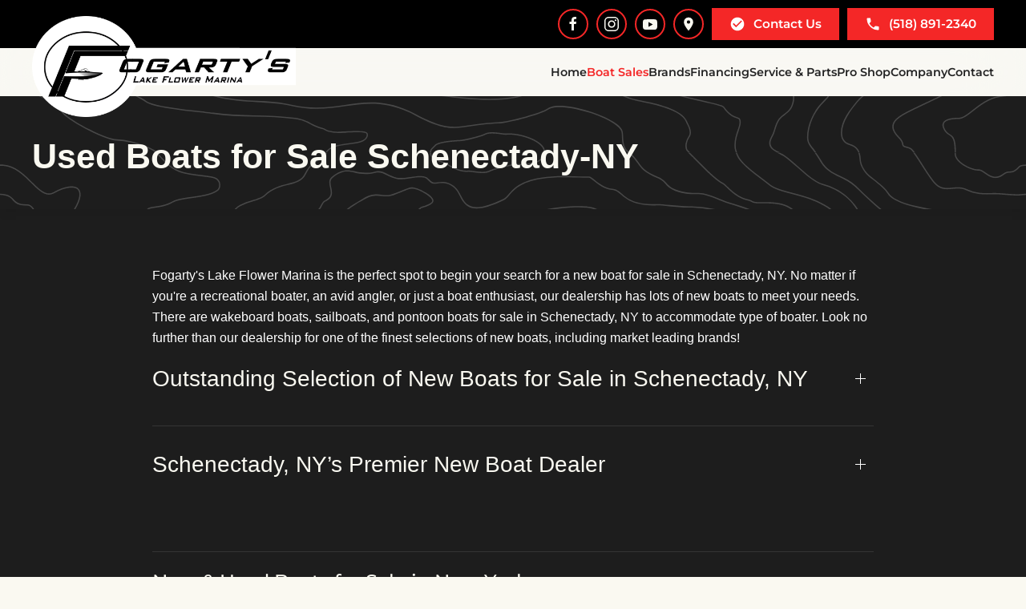

--- FILE ---
content_type: text/html; charset=utf-8
request_url: https://www.google.com/recaptcha/api2/anchor?ar=1&k=6LeaHQwqAAAAAAekbpvcrrmm4sjd0SDy5kUkRjv3&co=aHR0cHM6Ly93d3cubGFrZWZsb3dlcm1hcmluYS5jb206NDQz&hl=en&v=PoyoqOPhxBO7pBk68S4YbpHZ&size=invisible&anchor-ms=20000&execute-ms=30000&cb=ibwlyi09mpi
body_size: 48834
content:
<!DOCTYPE HTML><html dir="ltr" lang="en"><head><meta http-equiv="Content-Type" content="text/html; charset=UTF-8">
<meta http-equiv="X-UA-Compatible" content="IE=edge">
<title>reCAPTCHA</title>
<style type="text/css">
/* cyrillic-ext */
@font-face {
  font-family: 'Roboto';
  font-style: normal;
  font-weight: 400;
  font-stretch: 100%;
  src: url(//fonts.gstatic.com/s/roboto/v48/KFO7CnqEu92Fr1ME7kSn66aGLdTylUAMa3GUBHMdazTgWw.woff2) format('woff2');
  unicode-range: U+0460-052F, U+1C80-1C8A, U+20B4, U+2DE0-2DFF, U+A640-A69F, U+FE2E-FE2F;
}
/* cyrillic */
@font-face {
  font-family: 'Roboto';
  font-style: normal;
  font-weight: 400;
  font-stretch: 100%;
  src: url(//fonts.gstatic.com/s/roboto/v48/KFO7CnqEu92Fr1ME7kSn66aGLdTylUAMa3iUBHMdazTgWw.woff2) format('woff2');
  unicode-range: U+0301, U+0400-045F, U+0490-0491, U+04B0-04B1, U+2116;
}
/* greek-ext */
@font-face {
  font-family: 'Roboto';
  font-style: normal;
  font-weight: 400;
  font-stretch: 100%;
  src: url(//fonts.gstatic.com/s/roboto/v48/KFO7CnqEu92Fr1ME7kSn66aGLdTylUAMa3CUBHMdazTgWw.woff2) format('woff2');
  unicode-range: U+1F00-1FFF;
}
/* greek */
@font-face {
  font-family: 'Roboto';
  font-style: normal;
  font-weight: 400;
  font-stretch: 100%;
  src: url(//fonts.gstatic.com/s/roboto/v48/KFO7CnqEu92Fr1ME7kSn66aGLdTylUAMa3-UBHMdazTgWw.woff2) format('woff2');
  unicode-range: U+0370-0377, U+037A-037F, U+0384-038A, U+038C, U+038E-03A1, U+03A3-03FF;
}
/* math */
@font-face {
  font-family: 'Roboto';
  font-style: normal;
  font-weight: 400;
  font-stretch: 100%;
  src: url(//fonts.gstatic.com/s/roboto/v48/KFO7CnqEu92Fr1ME7kSn66aGLdTylUAMawCUBHMdazTgWw.woff2) format('woff2');
  unicode-range: U+0302-0303, U+0305, U+0307-0308, U+0310, U+0312, U+0315, U+031A, U+0326-0327, U+032C, U+032F-0330, U+0332-0333, U+0338, U+033A, U+0346, U+034D, U+0391-03A1, U+03A3-03A9, U+03B1-03C9, U+03D1, U+03D5-03D6, U+03F0-03F1, U+03F4-03F5, U+2016-2017, U+2034-2038, U+203C, U+2040, U+2043, U+2047, U+2050, U+2057, U+205F, U+2070-2071, U+2074-208E, U+2090-209C, U+20D0-20DC, U+20E1, U+20E5-20EF, U+2100-2112, U+2114-2115, U+2117-2121, U+2123-214F, U+2190, U+2192, U+2194-21AE, U+21B0-21E5, U+21F1-21F2, U+21F4-2211, U+2213-2214, U+2216-22FF, U+2308-230B, U+2310, U+2319, U+231C-2321, U+2336-237A, U+237C, U+2395, U+239B-23B7, U+23D0, U+23DC-23E1, U+2474-2475, U+25AF, U+25B3, U+25B7, U+25BD, U+25C1, U+25CA, U+25CC, U+25FB, U+266D-266F, U+27C0-27FF, U+2900-2AFF, U+2B0E-2B11, U+2B30-2B4C, U+2BFE, U+3030, U+FF5B, U+FF5D, U+1D400-1D7FF, U+1EE00-1EEFF;
}
/* symbols */
@font-face {
  font-family: 'Roboto';
  font-style: normal;
  font-weight: 400;
  font-stretch: 100%;
  src: url(//fonts.gstatic.com/s/roboto/v48/KFO7CnqEu92Fr1ME7kSn66aGLdTylUAMaxKUBHMdazTgWw.woff2) format('woff2');
  unicode-range: U+0001-000C, U+000E-001F, U+007F-009F, U+20DD-20E0, U+20E2-20E4, U+2150-218F, U+2190, U+2192, U+2194-2199, U+21AF, U+21E6-21F0, U+21F3, U+2218-2219, U+2299, U+22C4-22C6, U+2300-243F, U+2440-244A, U+2460-24FF, U+25A0-27BF, U+2800-28FF, U+2921-2922, U+2981, U+29BF, U+29EB, U+2B00-2BFF, U+4DC0-4DFF, U+FFF9-FFFB, U+10140-1018E, U+10190-1019C, U+101A0, U+101D0-101FD, U+102E0-102FB, U+10E60-10E7E, U+1D2C0-1D2D3, U+1D2E0-1D37F, U+1F000-1F0FF, U+1F100-1F1AD, U+1F1E6-1F1FF, U+1F30D-1F30F, U+1F315, U+1F31C, U+1F31E, U+1F320-1F32C, U+1F336, U+1F378, U+1F37D, U+1F382, U+1F393-1F39F, U+1F3A7-1F3A8, U+1F3AC-1F3AF, U+1F3C2, U+1F3C4-1F3C6, U+1F3CA-1F3CE, U+1F3D4-1F3E0, U+1F3ED, U+1F3F1-1F3F3, U+1F3F5-1F3F7, U+1F408, U+1F415, U+1F41F, U+1F426, U+1F43F, U+1F441-1F442, U+1F444, U+1F446-1F449, U+1F44C-1F44E, U+1F453, U+1F46A, U+1F47D, U+1F4A3, U+1F4B0, U+1F4B3, U+1F4B9, U+1F4BB, U+1F4BF, U+1F4C8-1F4CB, U+1F4D6, U+1F4DA, U+1F4DF, U+1F4E3-1F4E6, U+1F4EA-1F4ED, U+1F4F7, U+1F4F9-1F4FB, U+1F4FD-1F4FE, U+1F503, U+1F507-1F50B, U+1F50D, U+1F512-1F513, U+1F53E-1F54A, U+1F54F-1F5FA, U+1F610, U+1F650-1F67F, U+1F687, U+1F68D, U+1F691, U+1F694, U+1F698, U+1F6AD, U+1F6B2, U+1F6B9-1F6BA, U+1F6BC, U+1F6C6-1F6CF, U+1F6D3-1F6D7, U+1F6E0-1F6EA, U+1F6F0-1F6F3, U+1F6F7-1F6FC, U+1F700-1F7FF, U+1F800-1F80B, U+1F810-1F847, U+1F850-1F859, U+1F860-1F887, U+1F890-1F8AD, U+1F8B0-1F8BB, U+1F8C0-1F8C1, U+1F900-1F90B, U+1F93B, U+1F946, U+1F984, U+1F996, U+1F9E9, U+1FA00-1FA6F, U+1FA70-1FA7C, U+1FA80-1FA89, U+1FA8F-1FAC6, U+1FACE-1FADC, U+1FADF-1FAE9, U+1FAF0-1FAF8, U+1FB00-1FBFF;
}
/* vietnamese */
@font-face {
  font-family: 'Roboto';
  font-style: normal;
  font-weight: 400;
  font-stretch: 100%;
  src: url(//fonts.gstatic.com/s/roboto/v48/KFO7CnqEu92Fr1ME7kSn66aGLdTylUAMa3OUBHMdazTgWw.woff2) format('woff2');
  unicode-range: U+0102-0103, U+0110-0111, U+0128-0129, U+0168-0169, U+01A0-01A1, U+01AF-01B0, U+0300-0301, U+0303-0304, U+0308-0309, U+0323, U+0329, U+1EA0-1EF9, U+20AB;
}
/* latin-ext */
@font-face {
  font-family: 'Roboto';
  font-style: normal;
  font-weight: 400;
  font-stretch: 100%;
  src: url(//fonts.gstatic.com/s/roboto/v48/KFO7CnqEu92Fr1ME7kSn66aGLdTylUAMa3KUBHMdazTgWw.woff2) format('woff2');
  unicode-range: U+0100-02BA, U+02BD-02C5, U+02C7-02CC, U+02CE-02D7, U+02DD-02FF, U+0304, U+0308, U+0329, U+1D00-1DBF, U+1E00-1E9F, U+1EF2-1EFF, U+2020, U+20A0-20AB, U+20AD-20C0, U+2113, U+2C60-2C7F, U+A720-A7FF;
}
/* latin */
@font-face {
  font-family: 'Roboto';
  font-style: normal;
  font-weight: 400;
  font-stretch: 100%;
  src: url(//fonts.gstatic.com/s/roboto/v48/KFO7CnqEu92Fr1ME7kSn66aGLdTylUAMa3yUBHMdazQ.woff2) format('woff2');
  unicode-range: U+0000-00FF, U+0131, U+0152-0153, U+02BB-02BC, U+02C6, U+02DA, U+02DC, U+0304, U+0308, U+0329, U+2000-206F, U+20AC, U+2122, U+2191, U+2193, U+2212, U+2215, U+FEFF, U+FFFD;
}
/* cyrillic-ext */
@font-face {
  font-family: 'Roboto';
  font-style: normal;
  font-weight: 500;
  font-stretch: 100%;
  src: url(//fonts.gstatic.com/s/roboto/v48/KFO7CnqEu92Fr1ME7kSn66aGLdTylUAMa3GUBHMdazTgWw.woff2) format('woff2');
  unicode-range: U+0460-052F, U+1C80-1C8A, U+20B4, U+2DE0-2DFF, U+A640-A69F, U+FE2E-FE2F;
}
/* cyrillic */
@font-face {
  font-family: 'Roboto';
  font-style: normal;
  font-weight: 500;
  font-stretch: 100%;
  src: url(//fonts.gstatic.com/s/roboto/v48/KFO7CnqEu92Fr1ME7kSn66aGLdTylUAMa3iUBHMdazTgWw.woff2) format('woff2');
  unicode-range: U+0301, U+0400-045F, U+0490-0491, U+04B0-04B1, U+2116;
}
/* greek-ext */
@font-face {
  font-family: 'Roboto';
  font-style: normal;
  font-weight: 500;
  font-stretch: 100%;
  src: url(//fonts.gstatic.com/s/roboto/v48/KFO7CnqEu92Fr1ME7kSn66aGLdTylUAMa3CUBHMdazTgWw.woff2) format('woff2');
  unicode-range: U+1F00-1FFF;
}
/* greek */
@font-face {
  font-family: 'Roboto';
  font-style: normal;
  font-weight: 500;
  font-stretch: 100%;
  src: url(//fonts.gstatic.com/s/roboto/v48/KFO7CnqEu92Fr1ME7kSn66aGLdTylUAMa3-UBHMdazTgWw.woff2) format('woff2');
  unicode-range: U+0370-0377, U+037A-037F, U+0384-038A, U+038C, U+038E-03A1, U+03A3-03FF;
}
/* math */
@font-face {
  font-family: 'Roboto';
  font-style: normal;
  font-weight: 500;
  font-stretch: 100%;
  src: url(//fonts.gstatic.com/s/roboto/v48/KFO7CnqEu92Fr1ME7kSn66aGLdTylUAMawCUBHMdazTgWw.woff2) format('woff2');
  unicode-range: U+0302-0303, U+0305, U+0307-0308, U+0310, U+0312, U+0315, U+031A, U+0326-0327, U+032C, U+032F-0330, U+0332-0333, U+0338, U+033A, U+0346, U+034D, U+0391-03A1, U+03A3-03A9, U+03B1-03C9, U+03D1, U+03D5-03D6, U+03F0-03F1, U+03F4-03F5, U+2016-2017, U+2034-2038, U+203C, U+2040, U+2043, U+2047, U+2050, U+2057, U+205F, U+2070-2071, U+2074-208E, U+2090-209C, U+20D0-20DC, U+20E1, U+20E5-20EF, U+2100-2112, U+2114-2115, U+2117-2121, U+2123-214F, U+2190, U+2192, U+2194-21AE, U+21B0-21E5, U+21F1-21F2, U+21F4-2211, U+2213-2214, U+2216-22FF, U+2308-230B, U+2310, U+2319, U+231C-2321, U+2336-237A, U+237C, U+2395, U+239B-23B7, U+23D0, U+23DC-23E1, U+2474-2475, U+25AF, U+25B3, U+25B7, U+25BD, U+25C1, U+25CA, U+25CC, U+25FB, U+266D-266F, U+27C0-27FF, U+2900-2AFF, U+2B0E-2B11, U+2B30-2B4C, U+2BFE, U+3030, U+FF5B, U+FF5D, U+1D400-1D7FF, U+1EE00-1EEFF;
}
/* symbols */
@font-face {
  font-family: 'Roboto';
  font-style: normal;
  font-weight: 500;
  font-stretch: 100%;
  src: url(//fonts.gstatic.com/s/roboto/v48/KFO7CnqEu92Fr1ME7kSn66aGLdTylUAMaxKUBHMdazTgWw.woff2) format('woff2');
  unicode-range: U+0001-000C, U+000E-001F, U+007F-009F, U+20DD-20E0, U+20E2-20E4, U+2150-218F, U+2190, U+2192, U+2194-2199, U+21AF, U+21E6-21F0, U+21F3, U+2218-2219, U+2299, U+22C4-22C6, U+2300-243F, U+2440-244A, U+2460-24FF, U+25A0-27BF, U+2800-28FF, U+2921-2922, U+2981, U+29BF, U+29EB, U+2B00-2BFF, U+4DC0-4DFF, U+FFF9-FFFB, U+10140-1018E, U+10190-1019C, U+101A0, U+101D0-101FD, U+102E0-102FB, U+10E60-10E7E, U+1D2C0-1D2D3, U+1D2E0-1D37F, U+1F000-1F0FF, U+1F100-1F1AD, U+1F1E6-1F1FF, U+1F30D-1F30F, U+1F315, U+1F31C, U+1F31E, U+1F320-1F32C, U+1F336, U+1F378, U+1F37D, U+1F382, U+1F393-1F39F, U+1F3A7-1F3A8, U+1F3AC-1F3AF, U+1F3C2, U+1F3C4-1F3C6, U+1F3CA-1F3CE, U+1F3D4-1F3E0, U+1F3ED, U+1F3F1-1F3F3, U+1F3F5-1F3F7, U+1F408, U+1F415, U+1F41F, U+1F426, U+1F43F, U+1F441-1F442, U+1F444, U+1F446-1F449, U+1F44C-1F44E, U+1F453, U+1F46A, U+1F47D, U+1F4A3, U+1F4B0, U+1F4B3, U+1F4B9, U+1F4BB, U+1F4BF, U+1F4C8-1F4CB, U+1F4D6, U+1F4DA, U+1F4DF, U+1F4E3-1F4E6, U+1F4EA-1F4ED, U+1F4F7, U+1F4F9-1F4FB, U+1F4FD-1F4FE, U+1F503, U+1F507-1F50B, U+1F50D, U+1F512-1F513, U+1F53E-1F54A, U+1F54F-1F5FA, U+1F610, U+1F650-1F67F, U+1F687, U+1F68D, U+1F691, U+1F694, U+1F698, U+1F6AD, U+1F6B2, U+1F6B9-1F6BA, U+1F6BC, U+1F6C6-1F6CF, U+1F6D3-1F6D7, U+1F6E0-1F6EA, U+1F6F0-1F6F3, U+1F6F7-1F6FC, U+1F700-1F7FF, U+1F800-1F80B, U+1F810-1F847, U+1F850-1F859, U+1F860-1F887, U+1F890-1F8AD, U+1F8B0-1F8BB, U+1F8C0-1F8C1, U+1F900-1F90B, U+1F93B, U+1F946, U+1F984, U+1F996, U+1F9E9, U+1FA00-1FA6F, U+1FA70-1FA7C, U+1FA80-1FA89, U+1FA8F-1FAC6, U+1FACE-1FADC, U+1FADF-1FAE9, U+1FAF0-1FAF8, U+1FB00-1FBFF;
}
/* vietnamese */
@font-face {
  font-family: 'Roboto';
  font-style: normal;
  font-weight: 500;
  font-stretch: 100%;
  src: url(//fonts.gstatic.com/s/roboto/v48/KFO7CnqEu92Fr1ME7kSn66aGLdTylUAMa3OUBHMdazTgWw.woff2) format('woff2');
  unicode-range: U+0102-0103, U+0110-0111, U+0128-0129, U+0168-0169, U+01A0-01A1, U+01AF-01B0, U+0300-0301, U+0303-0304, U+0308-0309, U+0323, U+0329, U+1EA0-1EF9, U+20AB;
}
/* latin-ext */
@font-face {
  font-family: 'Roboto';
  font-style: normal;
  font-weight: 500;
  font-stretch: 100%;
  src: url(//fonts.gstatic.com/s/roboto/v48/KFO7CnqEu92Fr1ME7kSn66aGLdTylUAMa3KUBHMdazTgWw.woff2) format('woff2');
  unicode-range: U+0100-02BA, U+02BD-02C5, U+02C7-02CC, U+02CE-02D7, U+02DD-02FF, U+0304, U+0308, U+0329, U+1D00-1DBF, U+1E00-1E9F, U+1EF2-1EFF, U+2020, U+20A0-20AB, U+20AD-20C0, U+2113, U+2C60-2C7F, U+A720-A7FF;
}
/* latin */
@font-face {
  font-family: 'Roboto';
  font-style: normal;
  font-weight: 500;
  font-stretch: 100%;
  src: url(//fonts.gstatic.com/s/roboto/v48/KFO7CnqEu92Fr1ME7kSn66aGLdTylUAMa3yUBHMdazQ.woff2) format('woff2');
  unicode-range: U+0000-00FF, U+0131, U+0152-0153, U+02BB-02BC, U+02C6, U+02DA, U+02DC, U+0304, U+0308, U+0329, U+2000-206F, U+20AC, U+2122, U+2191, U+2193, U+2212, U+2215, U+FEFF, U+FFFD;
}
/* cyrillic-ext */
@font-face {
  font-family: 'Roboto';
  font-style: normal;
  font-weight: 900;
  font-stretch: 100%;
  src: url(//fonts.gstatic.com/s/roboto/v48/KFO7CnqEu92Fr1ME7kSn66aGLdTylUAMa3GUBHMdazTgWw.woff2) format('woff2');
  unicode-range: U+0460-052F, U+1C80-1C8A, U+20B4, U+2DE0-2DFF, U+A640-A69F, U+FE2E-FE2F;
}
/* cyrillic */
@font-face {
  font-family: 'Roboto';
  font-style: normal;
  font-weight: 900;
  font-stretch: 100%;
  src: url(//fonts.gstatic.com/s/roboto/v48/KFO7CnqEu92Fr1ME7kSn66aGLdTylUAMa3iUBHMdazTgWw.woff2) format('woff2');
  unicode-range: U+0301, U+0400-045F, U+0490-0491, U+04B0-04B1, U+2116;
}
/* greek-ext */
@font-face {
  font-family: 'Roboto';
  font-style: normal;
  font-weight: 900;
  font-stretch: 100%;
  src: url(//fonts.gstatic.com/s/roboto/v48/KFO7CnqEu92Fr1ME7kSn66aGLdTylUAMa3CUBHMdazTgWw.woff2) format('woff2');
  unicode-range: U+1F00-1FFF;
}
/* greek */
@font-face {
  font-family: 'Roboto';
  font-style: normal;
  font-weight: 900;
  font-stretch: 100%;
  src: url(//fonts.gstatic.com/s/roboto/v48/KFO7CnqEu92Fr1ME7kSn66aGLdTylUAMa3-UBHMdazTgWw.woff2) format('woff2');
  unicode-range: U+0370-0377, U+037A-037F, U+0384-038A, U+038C, U+038E-03A1, U+03A3-03FF;
}
/* math */
@font-face {
  font-family: 'Roboto';
  font-style: normal;
  font-weight: 900;
  font-stretch: 100%;
  src: url(//fonts.gstatic.com/s/roboto/v48/KFO7CnqEu92Fr1ME7kSn66aGLdTylUAMawCUBHMdazTgWw.woff2) format('woff2');
  unicode-range: U+0302-0303, U+0305, U+0307-0308, U+0310, U+0312, U+0315, U+031A, U+0326-0327, U+032C, U+032F-0330, U+0332-0333, U+0338, U+033A, U+0346, U+034D, U+0391-03A1, U+03A3-03A9, U+03B1-03C9, U+03D1, U+03D5-03D6, U+03F0-03F1, U+03F4-03F5, U+2016-2017, U+2034-2038, U+203C, U+2040, U+2043, U+2047, U+2050, U+2057, U+205F, U+2070-2071, U+2074-208E, U+2090-209C, U+20D0-20DC, U+20E1, U+20E5-20EF, U+2100-2112, U+2114-2115, U+2117-2121, U+2123-214F, U+2190, U+2192, U+2194-21AE, U+21B0-21E5, U+21F1-21F2, U+21F4-2211, U+2213-2214, U+2216-22FF, U+2308-230B, U+2310, U+2319, U+231C-2321, U+2336-237A, U+237C, U+2395, U+239B-23B7, U+23D0, U+23DC-23E1, U+2474-2475, U+25AF, U+25B3, U+25B7, U+25BD, U+25C1, U+25CA, U+25CC, U+25FB, U+266D-266F, U+27C0-27FF, U+2900-2AFF, U+2B0E-2B11, U+2B30-2B4C, U+2BFE, U+3030, U+FF5B, U+FF5D, U+1D400-1D7FF, U+1EE00-1EEFF;
}
/* symbols */
@font-face {
  font-family: 'Roboto';
  font-style: normal;
  font-weight: 900;
  font-stretch: 100%;
  src: url(//fonts.gstatic.com/s/roboto/v48/KFO7CnqEu92Fr1ME7kSn66aGLdTylUAMaxKUBHMdazTgWw.woff2) format('woff2');
  unicode-range: U+0001-000C, U+000E-001F, U+007F-009F, U+20DD-20E0, U+20E2-20E4, U+2150-218F, U+2190, U+2192, U+2194-2199, U+21AF, U+21E6-21F0, U+21F3, U+2218-2219, U+2299, U+22C4-22C6, U+2300-243F, U+2440-244A, U+2460-24FF, U+25A0-27BF, U+2800-28FF, U+2921-2922, U+2981, U+29BF, U+29EB, U+2B00-2BFF, U+4DC0-4DFF, U+FFF9-FFFB, U+10140-1018E, U+10190-1019C, U+101A0, U+101D0-101FD, U+102E0-102FB, U+10E60-10E7E, U+1D2C0-1D2D3, U+1D2E0-1D37F, U+1F000-1F0FF, U+1F100-1F1AD, U+1F1E6-1F1FF, U+1F30D-1F30F, U+1F315, U+1F31C, U+1F31E, U+1F320-1F32C, U+1F336, U+1F378, U+1F37D, U+1F382, U+1F393-1F39F, U+1F3A7-1F3A8, U+1F3AC-1F3AF, U+1F3C2, U+1F3C4-1F3C6, U+1F3CA-1F3CE, U+1F3D4-1F3E0, U+1F3ED, U+1F3F1-1F3F3, U+1F3F5-1F3F7, U+1F408, U+1F415, U+1F41F, U+1F426, U+1F43F, U+1F441-1F442, U+1F444, U+1F446-1F449, U+1F44C-1F44E, U+1F453, U+1F46A, U+1F47D, U+1F4A3, U+1F4B0, U+1F4B3, U+1F4B9, U+1F4BB, U+1F4BF, U+1F4C8-1F4CB, U+1F4D6, U+1F4DA, U+1F4DF, U+1F4E3-1F4E6, U+1F4EA-1F4ED, U+1F4F7, U+1F4F9-1F4FB, U+1F4FD-1F4FE, U+1F503, U+1F507-1F50B, U+1F50D, U+1F512-1F513, U+1F53E-1F54A, U+1F54F-1F5FA, U+1F610, U+1F650-1F67F, U+1F687, U+1F68D, U+1F691, U+1F694, U+1F698, U+1F6AD, U+1F6B2, U+1F6B9-1F6BA, U+1F6BC, U+1F6C6-1F6CF, U+1F6D3-1F6D7, U+1F6E0-1F6EA, U+1F6F0-1F6F3, U+1F6F7-1F6FC, U+1F700-1F7FF, U+1F800-1F80B, U+1F810-1F847, U+1F850-1F859, U+1F860-1F887, U+1F890-1F8AD, U+1F8B0-1F8BB, U+1F8C0-1F8C1, U+1F900-1F90B, U+1F93B, U+1F946, U+1F984, U+1F996, U+1F9E9, U+1FA00-1FA6F, U+1FA70-1FA7C, U+1FA80-1FA89, U+1FA8F-1FAC6, U+1FACE-1FADC, U+1FADF-1FAE9, U+1FAF0-1FAF8, U+1FB00-1FBFF;
}
/* vietnamese */
@font-face {
  font-family: 'Roboto';
  font-style: normal;
  font-weight: 900;
  font-stretch: 100%;
  src: url(//fonts.gstatic.com/s/roboto/v48/KFO7CnqEu92Fr1ME7kSn66aGLdTylUAMa3OUBHMdazTgWw.woff2) format('woff2');
  unicode-range: U+0102-0103, U+0110-0111, U+0128-0129, U+0168-0169, U+01A0-01A1, U+01AF-01B0, U+0300-0301, U+0303-0304, U+0308-0309, U+0323, U+0329, U+1EA0-1EF9, U+20AB;
}
/* latin-ext */
@font-face {
  font-family: 'Roboto';
  font-style: normal;
  font-weight: 900;
  font-stretch: 100%;
  src: url(//fonts.gstatic.com/s/roboto/v48/KFO7CnqEu92Fr1ME7kSn66aGLdTylUAMa3KUBHMdazTgWw.woff2) format('woff2');
  unicode-range: U+0100-02BA, U+02BD-02C5, U+02C7-02CC, U+02CE-02D7, U+02DD-02FF, U+0304, U+0308, U+0329, U+1D00-1DBF, U+1E00-1E9F, U+1EF2-1EFF, U+2020, U+20A0-20AB, U+20AD-20C0, U+2113, U+2C60-2C7F, U+A720-A7FF;
}
/* latin */
@font-face {
  font-family: 'Roboto';
  font-style: normal;
  font-weight: 900;
  font-stretch: 100%;
  src: url(//fonts.gstatic.com/s/roboto/v48/KFO7CnqEu92Fr1ME7kSn66aGLdTylUAMa3yUBHMdazQ.woff2) format('woff2');
  unicode-range: U+0000-00FF, U+0131, U+0152-0153, U+02BB-02BC, U+02C6, U+02DA, U+02DC, U+0304, U+0308, U+0329, U+2000-206F, U+20AC, U+2122, U+2191, U+2193, U+2212, U+2215, U+FEFF, U+FFFD;
}

</style>
<link rel="stylesheet" type="text/css" href="https://www.gstatic.com/recaptcha/releases/PoyoqOPhxBO7pBk68S4YbpHZ/styles__ltr.css">
<script nonce="nhUdqA4f9pFHVYlL4qRlKQ" type="text/javascript">window['__recaptcha_api'] = 'https://www.google.com/recaptcha/api2/';</script>
<script type="text/javascript" src="https://www.gstatic.com/recaptcha/releases/PoyoqOPhxBO7pBk68S4YbpHZ/recaptcha__en.js" nonce="nhUdqA4f9pFHVYlL4qRlKQ">
      
    </script></head>
<body><div id="rc-anchor-alert" class="rc-anchor-alert"></div>
<input type="hidden" id="recaptcha-token" value="[base64]">
<script type="text/javascript" nonce="nhUdqA4f9pFHVYlL4qRlKQ">
      recaptcha.anchor.Main.init("[\x22ainput\x22,[\x22bgdata\x22,\x22\x22,\[base64]/[base64]/[base64]/ZyhXLGgpOnEoW04sMjEsbF0sVywwKSxoKSxmYWxzZSxmYWxzZSl9Y2F0Y2goayl7RygzNTgsVyk/[base64]/[base64]/[base64]/[base64]/[base64]/[base64]/[base64]/bmV3IEJbT10oRFswXSk6dz09Mj9uZXcgQltPXShEWzBdLERbMV0pOnc9PTM/bmV3IEJbT10oRFswXSxEWzFdLERbMl0pOnc9PTQ/[base64]/[base64]/[base64]/[base64]/[base64]\\u003d\x22,\[base64]\x22,\x22fMKoBsOnfEoKwpQTw6JMC03ChWnCjUTCi8O5w5QjSMOuWVMEwpEUC8OzAAA1w7zCmcKOw5bCpMKMw5MGU8O5wrHDghbDkMOfZMOALznCscOGbzTCocK4w7lUwqLClMOPwpI+HiDCn8KNZCE4w6DCuRJMw7/DuQBVQHE6w4VcwrJUZMOYFWnCiWrDgcOnwpnCjwFVw7TDi8Knw5jCssOjYMOhVVLCv8KKwpTCuMOsw4ZEwp3CqTsMTnVtw5LDnsKsPAk3FsK5w7R8dlnCoMOTKl7CpGBJwqE/woVMw4JBKSMuw6/DoMKUUjPDgRIuwq/[base64]/CrMKEwqXChMOrwptrWVAFIhQNfGcNbsOawpHCiT/Dk0swwoB1w5bDl8KSw74Gw7PCk8K1aQAWw6wRYcKFXjzDtsOtFsKraRVcw6jDlQfDscK+Q0cfAcOGwqLDmQUAwrnDkMOhw411w4zCpAhcPcKtRsO0NnLDhMKgW1RRwr8YYMO5OlXDpHVNwocjwqQTwrVGSj7CmijCg1HDgTrDlFDDpcOTAx91aDUewo/DrmgWw4TCgMOXw7Qpwp3DqsOpfloNw5dUwqVfXsKlOnTCrUPDqsKxQmtSEXHDpsKncAXCimsTw4sNw7oVBQ8vMEbCusK5cEbCo8KlR8KVUcOlwqZgXcKeX2c3w5HDoUjDqhwOw4ERVQhuw7VzwojDk0HDiT8JMFV7w4XDn8KTw6EZwqMmP8Krwpc/wpzCt8O4w6vDljLDjMOYw6bClUwSOhvCs8OCw7dmSMOrw6x/w73CoSRRw5FNQ3RbKMOLwoZFwpDCt8KRw65+f8KxHcOLecKPFmxPw4IZw5/CnMO5w5/CsU7CqXh4aGg2w5rCnS8Xw79bKMKFwrB+bsO8KRdlZkAla8KUwrrChBEbOMKZwqhHWsOeCsKkwpDDk0g8w4/CvsKkwo1ww50WccOXwpzCvRrCncKZwpvDrsOOUsKQajfDiTTCkCPDhcKOwqXCs8Oxw6VYwrs+w7/DtVDCtMO6woLCm17DksKyO042wqMLw4pNR8KpwrY3VsKKw6TDsyrDjHfDsiY5w4NUwoDDvRrDpsKPb8OawpLChcKWw6UuJgTDgixmwp96wqlOwppkw4JOfsKCNSDCnsOtw6/Cs8KiYkhhwol4bg5ywpDDiGzCmlUbZcOTJnXDnnvDtcKEwp7DjwAmw7XCosKIw6p7TcOhwonDuD7DukvDjAQ2woHDiG7CmWISK8O4OMKNwrnDgz7DjmXDi8KqwpolwrhPH8Oiw7Iww40PXMKLwp4MBsOQRV1+LsOALcOOeyN5w7w5wrbCucOcw6p+w6/[base64]/CqFQcVcOwHkx3w4Fvw5XCqEHCoGLDikPCoMKqwooJw7BJw6HCj8OmGcOgdDzCjsK9wqsBw5lDw7hOw71+w4Q2wq5lw5otc09Zw6F6W2oabiLCrGMFwoHDl8K/[base64]/w4YTF0/DmD12Ah3CmX/CiD0Mw7/CsxDDoMKpw7jCtxMrZ8KPfWwRXcOYVcOIwpjDpMOlw6AWw4LCpcOte23DkmFUwqrDsVxBLsKAw4xQwozCpwHCqH5jXhIVw5vDo8Ovw7dmwp0kw7/Dv8KaMQDDl8KRwosQwqgvO8O/[base64]/[base64]/[base64]/ClcOZwp3Cmi3CssO0ThvCnMOswo/DkGUVw412wrhJT8ORw7MAwqbCvSYrXgFvw5bDm2HDo3NbwpRxwqjDvMK/[base64]/DsHHDkj5NJMOnw4vCqMOAemfDusKaXhnCu8OPUQTDv8OfYXnCnmIoEMOoR8OJwrXCkMKBw57CmgbDhcKLwqV2X8OfwoFRwqnCj2DCsDTCn8KTMCDChSzCj8OdLWzDrsOaw5HChlRFZMOcIgHDhMKie8OLXMKYw4ACwoNawrbClMKZwqrCmcKJw4AAwpfClsOrwp/DkXLCvndSAjhiNC9Ew6QBJsOpwoNCwr/Dr1QoFGrCpwAOw50zwpl/w7bDvRfCgUk0w4fCnU8ywojDsQ7DsU0ewrBDw6QGw6gYaG3CnMKKe8OowrvDqcOFwoNTwqVnQCkoSxtFXGjCjRFEccOSwqrDjwwjHR/[base64]/CmTNOw6XCv8OpwrtNworDuUDDqMKud8Ojw6huwobChivCn0xkRxfCvMKaw5tLEHzCu2XDjcO2UW/Djw4LFBvDtgbDu8OBw483WDtgDsOtw57Dp29Swp/CkcOzw6gpwr9Rw6cxwpwtGcKswrPCssO5w6M6FA8wWsKSbzvCjsK4CMKrw5gxw44ow717b28MwqvCgcOKw4PDr3Rqw7RGwoRnw4k3wpbCvmLCrQ/[base64]/K8K8PDUVNsOYeHsGNnIpw5NMw4HDtwTChUXDq8OIGSLDlAnCnMOmFcKgwpzClMOcw4MhwrjDrnbCukIwE1Qcw7/Di0PDlcOgw5bCqMK1d8O1w5wfOgMTwpQoHWcAIiVLPcOfIVfDmcKacygsw5cWwpHDpcK2S8KhM2LCoQ1jw5UXIkjCuFMneMOxw7TDiFPCvwRgRsOyYy16wonDimouw7Icd8KfwofCqsOBIsO/w6LCl1HDuGx7w5pUwpbDlsObwoBnJMKuw73Do8Klw44+BsK7dMO4dgPCpjHDs8KAw7JMFsKJCcK6wrYMN8KMwo7Cr0kEwrzDkA/Dh189HyFNwpsGXMKjwq7DmGnCisK/wpTDmVUyGsOMa8KFOkjDgTjCqCQUBQjDr0hfEsOSAyrDisOlwpBOMHnCjWjDozLCnsKjBsK2EMKzw6rDi8OLwp41B257wpHClMKYMMOnPkUFw44ywrLDjigMw43CocK9wpjChcOxw6koLVA3HMOOQMKtw5jCuMOWCBbDgsOTw6EAasOcwqhow6wTw7/CjsO7C8OrC012eMKDSQbCrcK3cXh/wrNKwr1URcKSWsKre0l6wqYRwr/Co8OaR3DDqcKtwqHCukI+BcKaeDEfZsOPJTvCk8Onc8KBecOvMlXChiLCocKwfA8fSBZxwpE/bHBEw7XCm1DChD/DlBDCuQR2H8O/HGwuw79zwo7Dg8KNw4jDmcOsZA1Mw6zDlDJSwpUqWT9+eCfCmlrCuibCs8OywoE0w5zDvsOBw6wdBD0OCcODw6HCs3XCqiLCrcKHZcKawofDlnzCq8KYesKBw6QeQRQGOcKYw61ab0zDh8OIDMOGw6DDj2srAz/CrTcYwptFw7TDjhfChiApw73DkcK+w6o8wr7CoDcgJ8O1bUwYwoJKHMK4Zz3Cv8KIYjnCoVw9wrI6RcKkeMOtw4RgfcKTXj3DgUdUwrYRwp5xUHlTb8KmK8K8w41VZsKmB8Olan0Kwq/DnjLDrsKOw4BSMHVcMhEXw7vDl8O4w5DCg8OLVGbDnVluacKSw48OfMOBw6jCpAo3wqDCusKKBx1dwrA7UsO4N8K4wrVXPm/Dmm5YcMONAhLCnsOxBcKHSGbDnnbDhcOTdws5w6tTwq7CgB/[base64]/Tz7CqcKSw6JIwqTCnQkYVMKqw6ViHETDsMOpDsKjL1bChDtZS15pdMOof8Kbwo4tJ8O/wpHCl1Bvw6rCoMKEw6DDvcKDwr7DqMK6bMKeRMOAw6ZyfMKWw4tOLcOdw5nCpsKzYMOHwoE9BsK1wo48woXCicKKAMO5B1nDrCItfMKUw7QTwrgow5RRw6ZwwrrCgStSAsKpAMKewr48wojDqsO/VcKLOizDl8OOwo/[base64]/w5HCg8ODwqXCm8Kdw68awqoiwqLCtsKxwrnCo8OgwpEkw7nDhBbCp0Ihw5bCsMKLw47DgsK1wq/DicKqFU/DjMKxdW8vKcOuDcKNG0/CisKlw7UFw7vDv8OGw5XDvgxGDMKvWcK8w7bCj8KvKVPCkEJZw4nDl8KKwrfDjcKiw5kgw5EkwrfDmMOBw5DCn8OYN8KnQ2PDmcKJCcORDwHCh8OnM2fCmMOeW0DDg8K0bMOAVsOMwp4qw74XwrdnwrrDiQ/[base64]/DuAVkwqgSw7DDlcOYGhg5C8KWCn7Dky/CmA9UVgZCw48kwqbDmwbCvyXCjFQuwoHClG3CgDFMwpVWwq7CtnLCj8Kyw6Y7InA3CcOAw7nCusOAw4nDosO4wpfDpT01ScK5w5clw5DDvMK8IEh9wrjDhk44VcKLw7zCusKbJ8O/wrQqccOSCMKaeWhaw4EmKcOaw6HDnAzCj8OlRAItYGIVw63CvU5WwrTCrERXW8KZwpt/[base64]/CqzwQbsK4w6zDg8KRwoXDoMKvwqBzwr9fw5zDisKjaMKZworCpWLCj8KqX0nDvcOUwrJAOC3ChMKGPMOoHcK3w7/CoMK9QhPCvRTCmsKHw5c7wrhCw7lbVk0ECDl6w4fCt0HDp1g5Tixfw68mfA8oHMOjN05mw6goMAUHwqYpesKeb8KCYTvDiUPDsMKmw4vDjGzDpMODPg4oO2vCv8Kfw7PDisKETMOSLcO4wrLCp0/DtMKZX2nCusO9XMO4w7vDo8KOcQ7CsHbCoF/DjMKBb8OSQMKMQ8OQw407DcOmwqHCgcOTZgXCiAgPwqjCk10DwrpFw4/DgcKuw7dvCcOXwpHDh27DiHnDvMKuB0FhW8OBw5rDncK0PEdow47ChcK0wotGacKjw6HDtVQPw6nDo1dpwr/DnzZlw69XJcOlwqkGwpw2UMK+RzvCrTdIJMKCw5vCtcKTw73Dj8OawrZCTAHDn8OZwpXCvWhoasKFwrV7a8O9woVAbMOKwoHDg1VCwp5nwqzCszEbUMOLwrPDjsOUBsK/wqfDucO4W8OfwpbDgw9QaG8HWBnCr8Oow7VHFcO+AzMMw6LDrU7DuhTDpX0CZ8KEw5s7A8Kpw5Q1wrDDoMKsMz/DusKMSjjCsGfCsMKcEcKbw5/DllxMwrvDnMOWw63DnMKnwp/Cn2M6PcOcBVRTw57CrMKmwoDDg8KVwp/DuMKlwrABw6VAQ8KTw5DCghVWQVQYwpIcecK4w4PCrsOew6UswrXCqcO1MsKTwrLCgsKDeXzDmsObwpY8w79twpVVe34mwpFGFUoFEMKUQGrDo3okGH8Xw47DmsOAd8O9AMOYw74kw4dnw7XCnMKMwpTCs8KoCxHDqHLDnRVIPTzCuMOhwpMbdT1Iw7HCu1pDwo/[base64]/CpcKRwrXDjGjCk8O/[base64]/Ci8KuBMOWwrHDmsOZXEbDq3zDnSrCmsO8w4Vcw4LDmS54wo9hwppZSMKhwqvCqgPCpcKuPcKEPB1WFMKWLQTCgcOSNQhuJcK9IMKlw5Fkwp7CllBIHMOFwrUedifCqsKPwq/DnsKcwph4w6zCuF4JGMKxwohPVQTDmMK8RMKzwpHDusOIcsOpQMOAwo1oVn9owrvDhygzYMOrwo/[base64]/BUBmU23CmhPDkMOYwoslwqTCpMKUHsKbw6M2w47DuXLDoyHDogNcQ35mKsOiHTN4wo7CoQw1OcO0w4YhR07DniJXw4RPwrdhcnTCsDksw7/DmcKowqRcOcK2w6sPXwbDiRR9ImNdwrnCp8OmS3wqw4HDt8K3wr7CqsO5EMKTw5TDnsOKw6BAw6zCnMOQw5Q/wprCu8ODw5bDsj5Jw4jCnArDqMKkElzDrSjCmCHCsDBXVcKFPUrDgTVuw5lww4Z+wovCtl0dwphtwp3DhMKMw6dkwoLDqsK/SjltBMOydMOBAcKrwpXCglzCvinCgwMuwrbCr0fDk00TVcKQw77CusK9w6fCocOXwoHCicOMacKdwoXDkFDDoBrDvcONUcKTasOTLShJwqXDknHDvcKJDcKnQcOCDnAjH8OjfsO9Jw/DqS8GSMOpw7HCrMKuw7fDoDBew6wEwrcnw5lCw6DCgzzDmGssw4bDhB3CicOvfBMmw4Bcw6dGwqwPH8KOwp83H8KVwrLCgMKyQcKnfTZ+w63CmsKGKSF8GFHCtcK1w4/CpQPDih/CgMKBPzDDs8O8w7jCsi8Bd8OXw7MaTHcbZcOlwoDClivDlXELwqxwfMOGZiBJwqjDhsOOFGB6GlfDmMK+HyXCknfChcOCNcOWRTgJwqpYBcKJwpHCvWg+DMO4IMOxM0rCvcKgwrFLw5XDplvDosKKwrQ7UDEVw6/[base64]/wqXDpMOgGWbCkMKZw5vCgCTDg8K6w63DucK5w54WwrxcF2RKw4/[base64]/CscOTwqoEBMONw6HCncKVORnDhcKzVBN/w59BfmHCuMOYMMOVw7DDkMKfw6LDkgYpw6jCvsKnwos4w6fCvBvClsOJwpHCp8KBw7NNRxHCiDNQVsK7dsKIWsK0IcOMGcO9w79QLgbCoMK0V8OWR3Y3DcKWwrlLw6PCvcK2wpg/w43DuMK/w7DDlkZfTSNBdzFOJAnDmMOTw4HDrcOzdg5iJTHCtcKyEkJow6ZxZGxVw7olYzZXIMKiw7rCrAwAccOpasOQd8KTw7hgw4DDiz9Bw4PDoMOYYMKLGMK1f8OQwpMTGWDCnWbDn8OnW8OMICDDmlYxDyJ9wrcYw6TDisK/w5R8QsOYw6dWw7XCoSVmwqHDgSzDhcOzGCZFwrp+MkBMw5HCjmXDlcKlPMKQTw4mdMOOwrbClgfCh8KPZsKgwoLCgX/Dg34ZKsKKAmDCmsKvwoIywq/DrHDClk57w6ZhcyvDlsK/OMOWw7HDvwZxahBhZcKaesK/FQvCr8OvR8KKw6xjUsKDw5RzPMKSwopUZhTDgcKnw6zDsMOpw7pkDg1SwqnCm2ASfyHCsSsmw4h+w6HDnSl8wqkxQnt0w6FnwpLCgMK9woDDsz5Aw409SMKPwqYHOsKtw6PCvMOoWMO/w5srZQQMwrXDq8K0bkvDncOxw6V4w5vCgVQewpcWXMKZwonCk8KdC8KgCT/CswNOQXDCs8O4UzvDrRfDpcK0wr/CtMKtwqc8FQjCqUfDo0Yjw6U7VMK9GcOVDW7DmcKUwroowpBxaknCpWnCicKCEUpYFyx6Gl/DnsOcwqwZw47CvsOMwokvHnsqMUENYsO6FsKdwp12c8Kqw5YXwqwWw4rDhhjDmSLCgsK5Ynwiw4XCnwRXw4bCgcKtw7k4w5RyKMKGwpkvNMK4w6M/w5TDlcKRVcKRw4nCgMOxRcKEFsKYVMOwFQzCtBDDqCVBw6LCvhNzJkTCjsO5BMOWw41mwpAeV8OgwrjDvMOmZgTChS54w7fDqhLDnV9xwrVaw6HCpXQgYzczw5/Dl2Zuwp/DmMKXw4MMwrlEw4nCk8KvaCkxEQ7DpVp6Y8O0LsOUVlLCtcOfTEt5w5jDu8OCw7rCnmXDucKBS0I0wr5MwrXCjmHDnsObwoTCj8KTwrjDpsK1wpNKQcOJBV5LwpwAdlA2w4scwpLDv8OYwqlPGMK4fMO/KsKaH2fDl0fDtzMQw5DCqsOPQAkieknDjTUUHBzCoMKsHjTDqy/Dn2nDpHYow6hbXz3CvcOSQcKdw7TCtMO1w5rCjFcEGcK1SxHDq8Khw6nCtwPCgwzCpsOTeMKDZcOaw78fwoPCuA98OihgwqNHw41vZE9zYH5Tw5MMw71ww4/DlUQqOH7CncK1w6EMw5Axw5zDjcKDwofDocK6ccO9Tltqw5ZWwo0Uw58uwoQiw5rDh2XCmX3ClsKBw7NZZhEjwoXDh8OlLMONcFcCwpwcFDgOc8OhYCQeR8KJFsOhw4/Dj8OXX2LCqcKUfxYGeyBJw5TCoA7DlFbDgVEiZ8KCcwXCtXhMbcKlKsOIO8Kuw4/DhcKTMEgyw7nCgsOow6kEGjd0XHPCoThjwq7CisKMAHfCtiFfDyLDtUjDs8K+Ph09FlbDmGNXw7IEwoDCm8Ouwo/[base64]/wrBnwopRwq3CqUbDh1fCpRNJw6XCkFoIw6ksXnNTw6fCt27Dt8KAUyN+OkTDpVvCtcKCGH/Cs8OGw5BjAx0xwrIwc8KKNcK3wqt4w6wsDsOMSsKew5N8wojCr27CpsKxw5UhQsKiwq1yfHXCi0psAMK3SMKDAMOydcKRTzPDnwPDkEvClF7Doi3DvcOSw7VMw6F3wonCn8OYw5vCoVlfw6dBL8KswoTDscKXwofCgjUgTsKia8Kww6M/LQfDmcOqwqM5LsK/AsOED1LDpcKFw65fF0p7GzPCnn/[base64]/CqUXDnn9+w6MrP8OKd34Kwq/DoCliKnXCrVspwq/DmWzDqsKXw5bCo2Arw7PCuEQ7wqTCpcKqwqzDoMKtOEHCm8Krcho5wp8nwpFWw7nClkLCqnzCm1FSBMKtw7QGLsKUwqQ1DgTDqMOCb1hgJMKuw6rDiDvCtQEXAlx1w6rCksKLUcOIwp41wotiwoVYw5xqWsO/wrLDvcO7BBnDgMOZwobClMOXOnLCmsKrwpvDp1fCiE/CvsKgHCo1dsKIw4tdw5LDiXHDnsONBcK2DELDgmnDqMKQEcO6K0cJw648YMOrwp1cKcO/[base64]/[base64]/[base64]/w5fCksKsJD7DgsOtSWXCv8O6wpfChUPCj8KpacKGQ8KPwqhSwqk4w5DDtXvDonvCssKAw6pmWjFoBMKMw5PDvFnCiMKnMz3Do30rwpnCpMKawr4QwqTCjcOCwq/DkRTDnXc9SEzCgQc6DMKJSsKDw5guTsKDcsOnQEstwqzDs8KjTjLDlcKhwpsvTWjDhMOvw4BcwqcxcsOwA8K+TRTDkg4/NcKNw7fClwojYcK2LMO6w7BocsOTwqNVKysTw6goDnjDqsOqw7RwODjCnFITPD7CuG0dCMOCw5DDogBnwpjDq8Kxw7hUVsKVw6LDrMKwEsOew7/DgRXDpxc/[base64]/w40AwokQwp8Zw5XDo3tCw4YQw4rDiMKXw5/CkDbCr2PCgzTDhBPDnMOBwprDi8OPw4sdEwQZXkdyUSnCnCjDgcKpw4/Dl8KrHMKmwqxqambDj1JxUSHDoHhwZMOAN8KXETrCvUDDlTfDhHLDnSfDvcKNI04sw5HDjMKqekHCpMKgcMOPwrFQwqbDicOiwq/CtMO4w6nDhMOUNcKKdFXDvsOATVxXw43DhT/ChMKBKMK9wo5LwozDtsO4w7AKwofCsEIvO8Ovw7wZIk8fbDgXDmNvQcOww4AGRhfCvhzDrjEzREfCuMOFwppSaC0xwq85XmtDAzN6w5pYw541wrInwp7DpljDrGTDqE/Chz/Cr3xmFW4CaXvDpUl4DMKrworDjXHDmMK9NMO4ZMOsw5rDg8OfasKow5E7wpTDtBbDpMOFRxFRA2Aiw6UvOhNNw5wKwqc6IMKFH8KcwrcEKBHCrTrDlgLCo8O/w5gJXxl1w5HDssK1FsKlIcK9wojDgcOGbHQLMQrCgSfCk8KnGsKdWMKFC2LClMKJcsOzbsOaAcOPw7PDrQbCvFUBbMKfw7TChBvCtQQQwrHDisOfw4DCjsK8NmrCkcK+wrAAw7/[base64]/XMOtBHdswrPDo8O2FgpPZF9xQ0VcRzXDgnUEUcObCcO6w7rDtcKwWTZVcMObAQoAfcK1w4/DiCsXw5JfZknCtFkhK2bDncOOwprDusKhHVfCp3RwYAHCpjzCnMKfOFjDmBQjwoDDnsKJw6bCuWTCqhIew63CkMOVwpkjw7HCoMO1U8OELsK5wpnCisOfH29sBhjDnMOjfsO/w5cWD8KsNhLDs8OHG8KaAz3DpnXCgMO+w5DCmF7CjMKNKcOSw4rCo3g9DirCuwB1wpPDlMKpW8OYR8K1D8K+w6zDlyXCksOSwpvCu8Kye0tJw47Dh8OqwoHCll4AVsOuwqvCmStHwq7DgcKpw7/Dj8OBwoPDnMOmOsOnwqXCjUvDqkzCmDhRw4p1wqLCp0UzwrvDucKSwqnDizlPOxtRGsOrZ8KRZ8OpacK6ewQQwopDw7YTwqNkC3/ChA9iG8K8MMK7w7UdwrDDjsKCTWDCnGsIw7MYwqTCmHkWwq1YwrQHHHHDl35RA1xOw7jDg8OEMsKLF1PCpcONw4Y9w5zCh8OtB8Kcwpghw5IWOzIywotWFFPCgW/CuCXDkV/Dqj/DhVlqw6DDuB7Dt8OfwozCmSbCqMKkQQZsw6Jcw68nwrTDrsKlT2hhwr4owohmUMOPBsORZcK0V35YCsKsPDbDkcORA8KraTp+wpLDh8OSw4rDvcK6FGoMw4ULLRrDqnfDvcO+JcKPwoTCgR/DnsOPw4xYw7EIwqNSwqFHw67CkAxqw6cXTxxJwpzDp8KMw5bCl8KEwpDDv8Kqw54DR0QuYcK4w7IbSHppEBBbMVDDsMKWwog5KMKew4Q/S8KRWGzCsUHDtMOvwpnCvUMhw4/Ckw9QOMKYw5PDlXUnBMOcREDCqcKYwrfDn8OkBsOxVsOpwqHCuyLDth1CEB/DusKeMsOzwqzCulbCk8Kgw4BHw7PDqhLCo1DCn8OAcsOcw4MAecOJwozDoMO8w6RkwoLCu0PCtQZXajNtFXw+YMOLa1/CjiHDrcOuwoPDucOww6kPwrXCszRGwotwwp3Cm8K0RBYVGsKGPsO8W8OUwqPDvcKRw7jDk1PCkgk/OMOwEcK0c8K7D8OXw6/DtHYOwpjCsHojwqE2w6sgw4/DnMOhwqbDu0nDsU/[base64]/Ck8OpOCZhwoDDocO9eULDpSZMwqrDoQQBw7MoK1vCqR5Kw4lNS0PDsj/DnkHClU5FDFczIsOHw5gBMcKxFXHDrMOxwqLCssO9H8O8OsObwpPDtXnDocOsdzdfw73Don3DgMKJAsKNKsKMw4LCt8ObEcK6w4/CpcOPV8OYw5/DrMKYwqbCrcOVZnFGwo/CnVnCp8K6w7oHY8Oow74PXMOvAcOAFR3CusOzLcOWW8OZwqs9bMKjwpjDmXtYwpIhDC45O8OxShXCuXcSFcOpTMOgw47DjTTCmkzDkWoQw5HCllorwoHCmiBsfDPDvsOQw4EKw61vNR/Co2pbwrfCiGEZODjDgMOaw57Dkz8LRcKmw5k/w7HChMKfwoHDlsO5E8KMwog+CsO0c8KGTsOlEyg1wrPCucO3KsKzXydBAMOaRTfDlcOHw7Y7HB/[base64]/[base64]/[base64]/w6fCqMKww6fDkh7DoX/[base64]/[base64]/DmsOJNMK3XcK+Jmlfwp/Dhm1UIz3CnlReCMKhMBVpwpfCjcKAAk/Dr8KjN8KZw6XCuMObO8OXwq47wpfDm8OgNMOqw7bCmcKQTMKTCnLCt27Ctzo/T8K9w5HDr8Ocw4lew4A0MMKRw4pFIizDli5eKMONJ8K+URkowr80B8OWc8OgwozCi8K8w4NUTBbCmsOKwo/CjT/DoTXDssOKFsKBwqHDjX7DpmLDsFnCh1o4wpM9VcOgw6DCjsO9w4F+wqnDrcOvYy4vw7p/V8OZekB7wrcgw4HDkkJafnvCjirCiMK/w6tZR8Oewrcaw5tTw6DDtMKNdXFzw7HClm8RbsKQJsO/[base64]/DiMOiwrfDsMKtby3CksK2YRo1XMKwf8OdUMKjw7p7E8KMwp03JDfDgsK9wrXCsm5Lw5vDnCnDnyPCojo5GmwpwoLCpkrDhsKiVsOmwrIhIMKiFcO5w4TCg0dNDHIXKsK2w64ZwpdzwqpZw6zChALCncOCwrQ2wpTCsGscw7E0dMORHWXCrMOuw6/Di0nChcK4wr7CgFxjw5tWw41OwpBfwrMfKsOFX3TDnB3DucO5AifDqsKowq/DpMKrDBMPwqXDnxRQGgzDrVjCvk1hwpg0w5XDrcO9WjEbwq1WPMKyXkjDpm5tKsKzwpXClSXCpcKQwpAeVS/CoEVrOV/CsEAUw5/[base64]/DiMOnw5AgwrM+wpk1MsKVfcKow4EawoIaQ3rDvsOPw75fw6bCnT0rwrg4bsKpwp/Dq8KKfsKeB1rDvcK6worDsSA8amswwrMoF8KPB8KBWx3Ci8OWw6nDj8KiMMO5KgJ4GEdfwpDCiDk4w6PDuEDCtH8cwq3Ct8OWw5vDujvClsKfLh4yC8O2w6DCnUUOwpHDlMO2w5DDl8ODKRnCtEp8dQ1yfC/DqlTCl3jDn2U5wrBOwrzDosO7Y0gmw4zDjsOOw7o4AgnDrcKhdsOGVcOpA8KbwoxiFG0kw5Nsw4/DjVnDoMKlecKEw6rDmsK9w5/DnSJWRn1Rw692IMK/w6UKYg3DuRrDq8OBw5fDo8Kfw7vCpMK5O1XCs8KnwpvCsEPCscOkJFbCvcO6wonCkkvCmToIwowQw5TDl8KVHURkc3/DlMO6w6bCu8K+bMKnCsObc8OrYMK7TsKcThbCnFBBN8Kkwq7DusKmwpjDi0o/O8KZwqDDssOkGgw0wqnCmMOiMV/CoVRZUS7CszclbMOnUD3DrS8nWHvCn8K9Yj3CkG8NwrJTOMOBecKDw7HCoMOXw4VbwoLCjyLCkcK2worDpkYHwq/CpcOZwoxGwoM/BcKNw6pFWMKEQ1scw5DDhMKXw5wUwpZ3w4HDjcKwZ8ObScOzMMOjXcK4w50YaT3ClETCssOAw6MlLMOUJMOXeDfCvMK4w4k0wrjCnB3DmH7CjMKaw7Buw6QPTsK4wpnDkcO/I8KpasO7worDmHJEw6xXShNkw6wuwpwowpYyDAYwwrHCkxQ4UMKywqt7wrTDuTXCuTxpVU3CnGDCjMO7w6NCwqHClUvDusOlwr/DksObbHoFwp7CtcOuDMOPw4PCh0zCg13CnMOOw7fDqsKOHlzDglnDi13DgsKqP8O1XEQbXnlHw5TCgU1Kwr3DucOaYsKyw53Dulk/w4NxYsOkwqBfZW8TXg7DuGPCm299HcOow6lgVMOFwqwvVATCincjw6LDj8KkH8KJd8K5K8OdwpjCpMKFw4dGwpBoQcK1bgjDo3Ntw6fDgT/CtlE1w4MeGsO8wp94wp/[base64]/[base64]/DlEbCuijDungDwqHCg8OFw4XCiMOUE8KrazwOwrofwokxbsKKwpFLDC4uw5EGe00/A8OVwpfCk8OhccOcwq3DkBbDuDLCsDjClBlCTsKIw7FlwoEdw5gHwrJMwoXCuCLDqn5vPh9pRDTDhsOjWcONeX/Cr8OwwqpGFS8DJMOFwpc1K3IRwocONMO0wogzJlDCoGXCrMOCw4wTEsOfEcO2wp/CqcOdwpo3C8KhaMOhfcKew6IbXsOPEDQmGsKQAw/Dr8OMwrZeHcOJFwrDvsK3wr/Dg8KOwodmWApWCRhDwq/CuGZpw7wTPF/[base64]/DlsKDf2ZJM8O9Nxl+w5LCkHgwJEZuXUlETWQ3bcKdWMOQwrVSM8OPUsOeG8KpXsOOEMOFIsKMNMOCw7YZwrwAVsOYw69vaT0zNEcjFsK7eDdiUF1DwoHCisK9w5dBwpNRw4Y1w5RiMhYiaj/DgcOEw54cSjzCjsOYdsKiw4TChsOYHcKNXjjCj3fDqwF0worDnMOzKwzChsOiOcKXw4Rww73DvwwWwq1SI2MIwqjDhWHCtcOiLMOYw4rDv8OqwprCqi7DgMKQSsO7wps3wrfDksKOw7vClMKgQ8KORGtdFMKobwLDsxjDmcKHDMOXwrPDssOOOx0XwqbDicKPwohew7/CqzPCisOww6vDmsKRw4XCj8Oew6QpBwdlPUXDk1csw7gMwotcTn5hOHTDssOhw5DCtVPCl8OpLS/[base64]/CocKiw4BOfQbCksOSwpjDty1aSzYIwoXDgDkPw57CqHXCtMKww7o6dDXDpsKIN1/Cu8OCQ1XDkBDCn1UwdcKBw4XCpcKgwodAcsK/U8O7w449w5zCvk1jQ8O3ScOLbAkRw6vDiXUXwq4lO8OGb8O3GkvDrWkhCsOvwo7CsizCvcOMcMOMI19tGTgWw5BeMBTDuDgsw5TDvz/CuFdnSHDDghbDrMO/[base64]/Dkn5fdWDDrBHDvn1+wqvCgBUuMsOmNCHCp07CoDtYRw/DvsKPw6pid8KTDcK1woJfwp0wwo4YIjpwwrnDrsKCwrDCvURuwrLDlRItGQZQDsO1wpPDtU7CsWgTwrDDrxBTRF0UXcOpDS/Cr8KfwpzCgcK4ZkDDjTFgEMKRwrckV1TCrsKtwoBOB04oUcODw4bDggjDhsO0wrgMeBvCnEJZw55SwpxmIsO2Nj/DnVjCpsONwoNkw4hHHzLCp8KEWjPDp8O2w4rDj8Kmd3s+KMKgwpfClWZVJxUmwos1XDHDhknDny9jF8K5w7ULw5jDuy7DkV3DpD3DrWHCgjLDosK8TMKZYiAbw4VfGTE4w48rw6VQEMKPLRRwZV9/[base64]/[base64]/CkkU+woTDo8ONw7khwrDCvsO/HcKSGcKTIsODwpsJDT3CgE9PIRvDusOyKUIcDcOAwoMvwodmR8O0w5gUwq50wpIQaMK4F8O/w6V7azlQw5Nswp7CvMO+YsO4S0fCtMOIwoRYw7/DiMKKZMOXw47DvsOfwp47w7vCqMO8G2vDsUsqwqHDr8OoZnBBKMOZGWvDicKEwoBWw63DksOBwr4wwqfCvlsWw65JwpBnw6gNZDzDijrCtTHDl0rCo8OjNxDClGUSa8KYWmDCi8KFw7VKCSFxIitjOMKXw43Co8O5bW/[base64]/[base64]/CqkHCocOTw5HClMOAWsORw4xNwqjChMKDIVYDbxAVFcKrwqHCnXfDrn/CqyYUwrV/wrDCrsOhUcKdHQHDqlMwYMO7w5TCikNsZlIiwpLCtRF4w5oQSGDDvhfCo1QtGMKpw6vDqsKmw6IXIlTDtcOMwoTCscOMDMOWNMOvWsKXw7bDo2HDiCvDqcODNsKBFw3Cqws2LsOUwpUcHsOhwqATHcKuw6lxwpBMCsOVwq/[base64]/DgMO2AsOFw7PDicO5w7lmwpHCpMK+wpfCksKPRE7Cnig1w7/[base64]/Kg/[base64]/[base64]/w6NgcwUIeMOGw4oBwqTDnjJkwq7Cg0jDhnfDvWQ4wpDDoMO+w5/[base64]/DjzVnwoZpdsKbCsKhAsO5wqfChsO6b8KAwoVraFF6J8K1OsOMw7YmwrdCc8KZwoMFaAhTw69xVMKEwq4qw5HDu2A8Uj/DhcKyworDucOZWBXCnMK0w4guwrcgw7VWMsO5dXF5JcOdcsOwBMOYcTHCv3Yzw6/[base64]/[base64]/DhUfDqxPCmsOvwrHCtMKZGsONw63CnjnCk8ObG8O7SktxNxEBJsK5wqzCgQ9Dw6HDm1/CvgrDnw5XwrTCtMOCw7ZvKyl5w4DCi1nCjMKNI2Ftw4BsWsKyw6Ebwr15w6PDtEHDuEJFwoQAwrkRwpbDpMOJwrfDj8KLw6o/PMKhw6/[base64]/DpsOGw43DjSbCj2bDsBTDkHE6RV8bSwLCs8KgSEEqw6zCvsKKwpNXA8K0wo15SALComYxw5vDh8KSw6fDgHBcZRHCsi4mw7NXb8OKwq7CjC/CjsOZw64Cwp8vw4tvw7QiwrDDssOhw5HCu8OeMcKCw7NMw7HClAssSMOVLcKhw73Cs8KjwqnCmMKpSsKbw5bCj3BLwptDwpVMXj/DjF3DhjlYfxUqw6NfH8ObO8Ktw6tuNMKJLcO/Yx8rw5zChMKpw6DDpnTDjBDDlnBwwqpywrtJwofCizEnw4DCnEBsNMKDw6w3w4jCu8Kjwp9vw4g/fsKOXlDCmUt9GsKsFBEcw5PCr8O7a8OxIVwqwqprPcKad8Kew6pmwqPCs8OQF3YWw4Nmw7rCuhLCp8KnfsKjB2LDpcOkwrVPw6kyw6/DkiDDohFrw4Q3JyXClRsFH8OgwpLDh003w5/Cu8OxeWIVw4XCssOWw4XDl8OYfDxMwp0rwrnCsjAdERHDh0bCoMKXw7XCrhZ9G8KvP8KdwpjDqX3Cm0zCh8KTfXQnw5w/SXXDgcKSXMOrw6HCsFfCnsK/wrF/[base64]/w78ew6DDt8K/w6NVwrXCh8O0w7bCk29lTC3CrcKuwqnDpmxQw5xrwp/CtVo+wpfCtU3DuMKbw4x/w7XDmsK0wrlIXMO1HMOnwqzDpcK3wo1JWmU4w7R4w6XCtA7DlTstbWASKFjDtsKRScKZwr5mS8Onf8KGCRBgZMK+ADsDwrpAw5UYb8KdCsO+wrrCh0jCuREmFsK9w7fDqDoGdsKEUsOvMFcjw6nDvcO5PEPDtcKlw4I/[base64]/woUswoTCicOZwpwIw5/[base64]/CnWDCkVTCqcKHD8K3w6VibhFnw5cJBTcJw7HCusKTw53CjcOcwp7Dh8KkwpxfZsOhw5rCiMO4w5A0TSnChGc2CX4Nw4A0w6Nmwq7CqnTDnmUGTR3DgMOeDFzCgjXDi8K3EQLCk8KTw6vCo8O6BUloAX98OcKOw7EMBRvChXxSw4/Dv0dWw5ACwpTDtMOaPsOJw5TDv8OwASrCj8OnI8ONwqJ8wovChsKSGXjCmD8Ew4LCllI5D8O6QEdiwpXDiMOqwo/Cj8KxEljDuw4lG8K6P8KodsKFw6liC27DjsOCw5TCvMK7w5/CncOSw447LsO/[base64]/Dsxwzw7XDucKNN8OASVPDpH7DqhfCrsKYZwcFFS/[base64]/DksOCw6vDgMKjw5HCgMO5NcKDHm5cPUPCrcKuw6Mu\x22],null,[\x22conf\x22,null,\x226LeaHQwqAAAAAAekbpvcrrmm4sjd0SDy5kUkRjv3\x22,0,null,null,null,1,[21,125,63,73,95,87,41,43,42,83,102,105,109,121],[1017145,942],0,null,null,null,null,0,null,0,null,700,1,null,0,\[base64]/76lBhnEnQkZnOKMAhnM8xEZ\x22,0,0,null,null,1,null,0,0,null,null,null,0],\x22https://www.lakeflowermarina.com:443\x22,null,[3,1,1],null,null,null,1,3600,[\x22https://www.google.com/intl/en/policies/privacy/\x22,\x22https://www.google.com/intl/en/policies/terms/\x22],\x22ZR6dSqyO9HV2CG4vBD2P0VsY6qPgIQEm3NlBc3IRQrA\\u003d\x22,1,0,null,1,1768979101840,0,0,[177,40,126],null,[210,210,9,9,106],\x22RC-IJ6KMcF79Gf31w\x22,null,null,null,null,null,\x220dAFcWeA5ICDZfaEKq_mRLcaQ5gc_NWL5j191-GOsknOWn33MeObQ01U9snSJqU2GmsR-QYLx20h3bDxcNu4AXapYTPOzIC_KWhw\x22,1769061901926]");
    </script></body></html>

--- FILE ---
content_type: text/css; charset=UTF-8
request_url: https://www.lakeflowermarina.com/wp-content/themes/yootheme_child/css/custom.css?ver=4.1.5
body_size: 7794
content:
.black_overlay-xlight{background:rgba(0,0,0,0.3);}.black_overlay-light{background:rgba(0,0,0,0.5);}.black_overlay-medium{background:rgba(0,0,0,0.65);}.black_overlay-dark{background:rgba(0,0,0,0.8);}.white_overlay-xlight{background:rgba(255,255,255,0.3);}.white_overlay-light{background:rgba(255,255,255,0.5);}.white_overlay-medium{background:rgba(255,255,255,0.65);}.white_overlay-dark{background:rgba(255,255,255,0.8);}.red_overlay-xlight{background:rgba(244,39,39,0.3);}.red_overlay-light{background:rgba(244,39,39,0.5);}.red_overlay-medium{background:rgba(244,39,39,0.65);}.red_overlay-dark{background:rgba(244,39,39,0.8);}.content-section p{font-size:18px;}.uk-modal{z-index:9999;}.tm-toolbar{z-index:9999;background:#000;}.tm-toolbar .uk-container{max-width:1400px;}.tm-toolbar .uk-container .el-item{display:flex;align-items:center;}.tm-top{z-index:9997;position:relative;}.tm-header{z-index:9999;}.tm-header .uk-navbar-left{position:absolute;top:-40px;max-width:300px;}.tm-header .uk-navbar-left img{max-width:329px !important;}.tm-header .uk-navbar-right{padding-left:150px;}.tm-header-mobile{z-index:9999;}.tm-header-mobile .uk-navbar-left img{max-width:115px;}.uk-navbar-dropdown{display:none;}.nav-brand-switcher-container .uk-subnav.uk-subnav-pill li a{color:black;}.nav-brand-switcher-container .uk-subnav.uk-subnav-pill li a .logo-icon-target{padding:3px;}.nav-brand-switcher-container .uk-subnav.uk-subnav-pill li a:hover{color:white;background-color:#1d1d1d !important;}.nav-brand-switcher-container .uk-subnav.uk-subnav-pill li a:hover .logo-icon-target{background-color:white;}.nav-brand-switcher-container .uk-subnav.uk-subnav-pill li.uk-active a{color:white;}.nav-brand-switcher-container .uk-subnav.uk-subnav-pill li.uk-active a .logo-icon-target{background-color:white;}.home .tm-header .uk-navbar-left img{transition:all ease .3s;max-width:250px;}@media (max-width: 1050px){.home .tm-header .uk-navbar-left img{max-width:150px;}}.home .tm-header .uk-navbar-right{padding-left:250px;transition:all ease .3s;}@media (max-width: 1050px){.home .tm-header .uk-navbar-right{padding-left:150px;}}.home .tm-header.uk-active img{max-width:150px;}.home .tm-header.uk-active .uk-navbar-right{padding-left:150px;}#custom_html-3 .social{border:solid #f42727 2px;border-radius:50%;padding:7px;transition:all .2s ease-in-out;}#custom_html-3 .social:hover{background-color:#f42727;color:#000;}.lastSection h2{color:black !important;}.lastSection p{color:black;}.uk-position-center-left svg{background:#f42727;color:#fff;padding:8px;border-radius:100%;height:40px;width:40px;}.uk-position-center-left-out svg{background:#f42727;color:#fff;padding:8px;border-radius:100%;height:40px;width:40px;}.uk-position-center-right svg{background:#f42727;color:#fff;padding:8px;border-radius:100%;height:40px;width:40px;}.uk-position-center-right-out svg{background:#f42727;color:#fff;padding:8px;border-radius:100%;height:40px;width:40px;}#serviceMap .leaflet-top{z-index:400 !important;}.core-services .card-target{position:relative;z-index:1;padding:14px 20px 6px 20px !important;}.core-services .card-target:after{content:"";position:absolute;top:0;bottom:0;left:-100px;right:60px;transform:skewX(225deg);background:rgba(0,0,0,0.65);border-top:6px solid #f42727;z-index:-1;}.core-services .card-target h2 span{display:block;}.core-services .card-target h2 span:nth-child(1){font-size:.8rem;}.core-services .card-target h2 span:nth-child(2){font-size:1.6rem;}.core-services a .hover-overlay{opacity:0;transition:all ease .3s;}.core-services a:hover{text-decoration:none;}.core-services a:hover .hover-overlay{opacity:1;}.children-slider .slideNav{top:unset !important;bottom:-10px;border:1px solid #f42727;border-radius:50%;}.children-slider .slideNav:hover{background-color:#f42727;}.children-slider a:hover .el-title{background:#000;}.children-slider .el-item{position:relative;}.children-slider .el-item canvas{min-height:200px;}.children-slider .el-item .el-title{position:absolute;bottom:0;left:0;right:0;background:#f42727;color:#fff;padding:10px;transition:all ease .3s;margin-bottom:0;text-transform:uppercase;font-size:1rem;border-top:5px solid #000;}#secondaryNav .uk-nav li>a{padding:8px;color:#333;}#secondaryNav .uk-nav li>a:hover{background:#f42727;color:#fff;}.span-flex-center{display:flex;align-items:center;justify-content:center;}.span-flex-left{display:flex;align-items:center;justify-content:left;}.span-flex-right{display:flex;align-items:center;justify-content:right;}.uk-lightbox .uk-lightbox-button{min-width:60px;}@media (max-width: 960px){#gform_6 .gfield{display:block;width:100%;margin-bottom:4px;padding-right:0px;}#gform_6 .gform_footer,#gform_6 .gform_body{display:block;width:100%;max-width:none;}#gform_6 .gform_footer input,#gform_6 .gform_body input{width:100%;}}.pro-shop .brandGrid img{width:auto;background-color:white;padding:10px;}#serviceMap .leaflet-top{z-index:400 !important;}.service-list a{position:relative;}.service-list a::after{content:'';position:absolute;width:100%;height:1px;background:#f42727;bottom:0;left:0;}.service-list a:hover{text-decoration:none;color:#f42727;}.service-list a:hover::after{background:#f42727;}.first-section{margin-top:115px;height:100%;}.first-section .logo-target{margin-top:-85px;padding:5px;background-color:#fff;}.slanted_section{position:relative;z-index:0;}.slanted_section h2{text-transform:uppercase;}.slanted_section .uk-card-default{padding:5px;}.slanted_section-right:after{content:"";position:absolute;top:0;bottom:0;left:-40%;transform:skewX(340deg);width:100%;background:rgba(0,0,0,0.75);z-index:-1;border-right:6px solid #f42727;}@media (max-width: 960px){.slanted_section-right:after{left:0;transform:unset;border-right:unset;border-top:6px solid #f42727;}}.slanted_section-left:after{content:"";position:absolute;top:0;bottom:0;right:-40%;transform:skewX(20deg);width:100%;background:rgba(0,0,0,0.75);z-index:-1;border-left:6px solid #f42727;}@media (max-width: 960px){.slanted_section-left:after{right:0;transform:unset;border-left:unset;border-top:6px solid #f42727;}}.shop-brands-section .uk-slider-items li{text-align:center;}.shop-brands-section .uk-slider-items li a:hover svg{color:#f42727;}.shop-brands-section .button-target{margin-top:90px;}.shop-brands-section .cls-5{fill:transparent;}.shop-brands-section .cls-1,.shop-brands-section .cls-2,.shop-brands-section .cls-3,.shop-brands-section .cls-4{clip-path:none;fill:white;stroke:#fff;transition:all .3s ease-in-out;}.shop-brands-section .logo:hover .cls-1,.shop-brands-section .logo:hover .cls-2,.shop-brands-section .logo:hover .cls-3,.shop-brands-section .logo:hover .cls-4{fill:#f42727;stroke:#f42727;}.shop-brands-section .uk-position-center-right-out{top:unset;bottom:-120px;left:50%;}.shop-brands-section .uk-position-center-left-out{top:unset;bottom:-120px;right:50%;}.title-wrapper-target{position:relative;z-index:1;}.title-wrapper-target:after{content:"";position:absolute;background:rgba(0,0,0,0.7);transform:perspective(270px) rotateX(316deg);top:-7px;left:25%;right:25%;height:160px;z-index:-1;border-bottom:10px solid #f42727;}@media (max-width: 1199px){.title-wrapper-target:after{top:-9px;height:130px;}}@media (max-width: 960px){.title-wrapper-target:after{top:-9px;height:125px;}}@media (max-width: 640px){.title-wrapper-target:after{left:8%;right:8%;}}.title-wrapper-target h2{margin-top:10px;font-size:3rem;}@media (max-width: 1199px){.title-wrapper-target h2{font-size:2.5rem;}}@media (max-width: 960px){.title-wrapper-target h2{font-size:2rem;}}.shop-boat-types-section .hover-overlay{opacity:0;transition:all ease .3s;}.shop-boat-types-section a:hover{text-decoration:none;}.shop-boat-types-section a:hover .hover-overlay{opacity:1;}.shop-boat-types-section .card-target h2{position:relative;border-bottom:6px solid #f42727;padding:15px 10px;}.shop-boat-types-section canvas{min-height:200px;}.boat-inventory a .hover-overlay{transition:all ease .3s;opacity:0;}.boat-inventory a:hover .hover-overlay{opacity:1;}.boat-inventory .uk-heading-small{font-size:4.25rem;}@media (max-width: 960px){.boat-inventory .uk-heading-small{font-size:3rem;}}.boat-inventory .featured-slider{padding:0 60px;}@media (max-width: 960px){.boat-inventory .featured-slider{padding:unset;}}.boat-inventory .featured-slider .uk-position-center-left-out{right:100%;}.boat-inventory .featured-slider .uk-position-center-right-out{left:100%;}.boat-inventory .featured-boats-title{padding:10px;position:relative;z-index:1;}.boat-inventory .featured-boats-title:after{content:"";position:absolute;top:-49px;transform:perspective(270px) rotateX(-70deg);background:rgba(0,0,0,0.75);height:145px;z-index:-1;left:-20px;right:-20px;border-bottom:40px #f42727 solid;}.boat-inventory .new-boats-title{position:relative;z-index:1;padding:20px 20px 15px 20px;overflow:hidden;transform:translateX(-20px);}.boat-inventory .new-boats-title:after{position:absolute;content:"";z-index:-1;top:0;bottom:0;right:0;left:0;background:rgba(0,0,0,0.75);border-top:6px solid #f42727;transform:skewX(60deg) translateX(-60px);}.boat-inventory .used-boats-title{position:relative;z-index:1;padding:20px 20px 15px 20px;overflow:hidden;transform:translateX(20px);}.boat-inventory .used-boats-title:after{position:absolute;content:"";z-index:-1;top:0;bottom:0;right:0;left:0;background:rgba(0,0,0,0.75);border-top:6px solid #f42727;transform:skewX(120deg) translateX(60px);}.boat-inventory .little-grid-arrows .uk-position-center-left-out{right:90%;}.boat-inventory .little-grid-arrows .uk-position-center-left-out svg{padding:6px;height:30px;width:30px;}.boat-inventory .little-grid-arrows .uk-position-center-right-out{left:90%;}.boat-inventory .little-grid-arrows .uk-position-center-right-out svg{padding:6px;height:30px;width:30px;}.boat-inventory .info-card{padding:10px;border-top:#f42727 solid 2px;}.financing-bar .wrapper-target{border:1px solid #fff;}.our-resources .button-wrapper{padding:15px;}.our-resources .button-wrapper-special{padding-bottom:15px;}.our-resources .button-wrapper-special:before{top:-15px;}.our-resources .margin-special{margin-bottom:70px;}@media (max-width: 1200px){.our-resources .margin-special{margin-bottom:80px;}}.brand_archive-heading span{display:block;font-weight:bold;}.brand_archive-heading span:nth-child(1){font-size:2.6rem;margin-bottom:10px;}.brand_archive-heading span:nth-child(2){font-size:1.5rem;}@media (min-width: 960px){.company-header{padding-bottom:20px;}}.company-header .overlay-target{position:relative;z-index:1;}@media (max-width: 960px){.company-header .overlay-target{padding-left:30px;padding-right:30px;}}.company-header .overlay-target:after{position:absolute;content:"";top:-10px;bottom:-70px;left:-30%;right:-100%;transform:skew(-46deg);background:rgba(0,0,0,0.65);z-index:-1;border-left:8px solid #f42727;}@media (max-width: 960px){.company-header .overlay-target:after{transform:unset;}}.company-header h1{font-size:2rem;}.company-header h1 span{display:block;}.company-header h1 span:nth-child(1){margin-bottom:10px;font-weight:bold;}.company-header h1 span:nth-child(2){font-size:1.2rem !important;}.home-header{position:relative;z-index:1;}.home-header:after{content:"";background:rgba(0,0,0,0.65);position:absolute;left:30%;top:0;right:-300px;bottom:-1px;transform:skew(-45deg);z-index:-1;}@media (max-width: 1480px){.home-header:after{left:20%;}}@media (max-width: 1200px){.home-header:after{left:20%;}}@media (max-width: 960px){.home-header:after{transform:unset;left:0;right:0;}}.home-header .h1-target{font-weight:bold;text-transform:uppercase;}.home-header .h1-target .uk-text-secondary{color:#f42727 !important;}.home-header .h1-target span{display:block;font-size:2.5rem;}@media (max-width: 1200px){.home-header .h1-target span{font-size:2.1rem;}}@media (max-width: 960px){.home-header .h1-target span{font-size:2rem;}}.home-header .h1-target span:nth-child(1){position:relative;}.home-header .h1-target span:nth-child(1):after{content:"";position:absolute;bottom:-5px;height:1px;width:80%;right:0;background:#f42727;}@media (max-width: 960px){.home-header .h1-target span:nth-child(1):after{right:unset;left:50%;transform:translateX(-50%);}}.home-header .h1-target span:nth-child(1) span{display:inline !important;}.home-header .h1-target span:nth-child(1) span:after{height:0;}.home-header .h1-target span:nth-child(2){margin-left:auto;font-size:1.3rem;padding-top:10px;}@media (max-width: 960px){.home-header .h1-target span:nth-child(2){font-size:1rem;}}.page-id-582 header{background-position:50% 30%;}.page-id-604 header{background-position:50% 65%;}.page-id-605 header{background-position:50% 35%;}.children-grid a:hover .el-title{background:#000;color:#fff;}.children-grid .uk-card{position:relative;border-radius:3px;}.children-grid .uk-card canvas{min-height:200px;}.children-grid .uk-card .el-title{transition:all ease .3s;position:absolute;bottom:0;left:0;right:0;background:rgba(0,0,0,0.5);color:#fff;margin:0;padding:15px;font-size:1.2rem;}.subpage h1{font-weight:bold;}.subpage h1 span{display:block;font-size:1.8rem;}.subpage h1 span:nth-child(2){font-size:1rem;padding-top:10px;}.nr-content .card-border-target .uk-card-default{border-bottom:4px solid #000;}.nr-content .widget-menu{background:#fff;}.nr-content .widget-menu .parent-page h3{background:#000;color:#fff;margin:0;padding:8px 20px;transition:all ease .3s;}.nr-content .widget-menu .parent-page:hover{text-decoration:none !important;}.nr-content .widget-menu .parent-page:hover h3{background:#f42727 !important;}.nr-content .widget-menu .sidenav_link.uk-active{border-radius:50px;background:rgba(0,0,0,0.05);}.nr-content .widget-menu .uk-list{margin-top:0;border:1px solid #000;}.nr-content .widget-menu .uk-list li{padding:6px 0 6px 10px;margin-bottom:10px !important;border-bottom:1px solid #bbb;}.nr-content .widget-menu .uk-list li a{color:#333;}.about .slideNav{top:unset !important;bottom:-60px;border:1px solid #f42727;border-radius:50%;}.about .slideNav:hover{background-color:#f42727;}.about hr{width:250px;border-top-color:#f42727 !important;margin-top:0px;}.about .containerDiv{height:450px;}.about .containerDiv img{max-height:450px;width:auto;}.about .uk-container-large{margin-top:40px;}#footer a:hover{color:#f42727;}.uk-position-center-left-out{right:93%;}.uk-position-center-right-out{left:93%;}@media (max-width: 1200px){#secondaryNav .uk-navbar-nav>li>a{font-size:.8rem;padding:0 10px;}}@media (max-width: 960px){.uk-position-center-left-out{right:90%;}.uk-position-center-right-out{left:90%;}}@media (max-width: 640px){.h1-target{font-weight:bold;}.h1-target span{display:block;font-size:1.8rem;}.h1-target span:nth-child(2){font-size:1rem;padding-top:10px;}.tm-top a{padding:0 10px;}.uk-button-secondary{padding:0 5px;}.uk-position-center-left-out{right:80%;}.uk-position-center-right-out{left:80%;}}@media (max-width: 425px){.uk-position-center-left-out{right:70%;}.uk-position-center-right-out{left:70%;}.uk-lightbox .uk-position-center-right{left:79%;}}@media (max-width: 320px){.uk-lightbox .uk-position-center-right{left:73%;}}.meet-our-team .flip-card{height:550px;perspective:1000px;}.meet-our-team .flip-card-inner{position:relative;width:100%;height:100%;text-align:center;transition:transform 0.6s;transform-style:preserve-3d;box-shadow:0 4px 8px 0 rgba(0,0,0,0.2);}.meet-our-team .flip-card:hover .flip-card-inner{transform:rotateY(180deg);}.meet-our-team .flip-card-front,.meet-our-team .flip-card-back{position:absolute;width:100%;height:100%;-webkit-backface-visibility:hidden;backface-visibility:hidden;}.meet-our-team .flip-card-front h2,.meet-our-team .flip-card-back h2{z-index:2;}.meet-our-team .flip-card-front{background-color:#bbb;color:black;}.meet-our-team .flip-card-front .uk-cover-container{height:100%;}.meet-our-team .flip-card-back{background-color:#f42727;color:white;transform:rotateY(180deg);}.meet-our-team .flip-card-back img{max-height:150px;width:auto;}.otherLocations h2{color:black !important;border-bottom:5px solid #f42727;}.otherLocations .uk-accordion-title::before{background-image:url("data:image/svg+xml;charset=UTF-8,%3Csvg%20width%3D%2213%22%20height%3D%2213%22%20viewBox%3D%220%200%2013%2013%22%20xmlns%3D%22http%3A%2F%2Fwww.w3.org%2F2000%2Fsvg%22%3E%0A%20%20%20%20%3Crect%20fill%3D%22%23666%22%20width%3D%2213%22%20height%3D%221%22%20x%3D%220%22%20y%3D%226%22%20%2F%3E%0A%20%20%20%20%3Crect%20fill%3D%22%23666%22%20width%3D%221%22%20height%3D%2213%22%20x%3D%226%22%20y%3D%220%22%20%2F%3E%0A%3C%2Fsvg%3E") !important;position:relative;padding:10px;top:5px;}.otherLocations li p{color:black !important;}.otherLocations li span{color:#f42727;}.otherLocations .uk-accordion-content a:hover{text-decoration:solid underline #f42727;}.links h2:not(.special):after{content:"";display:block;width:250px;border-bottom:solid #f42727 2px;}.links h2.special{width:250px;border-bottom:solid #f42727 2px;}.links .uk-icon{color:white;transition:all ease-in-out .2s;}.links .manufacturerLogo{display:inline-block;width:100%;height:auto;}.links .manufacturerLogo .cls-1,.links .manufacturerLogo .cls-2,.links .manufacturerLogo .cls-3{clip-path:none;fill:white;stroke:#fff;transition:all .3s ease-in-out;}.links .manufacturerLogo:hover .cls-1,.links .manufacturerLogo:hover .cls-2,.links .manufacturerLogo:hover .cls-3{fill:#f42727;stroke:#f42727;}.links a{transition:all ease-in-out .2s;}.links a:hover{color:#f42727 !important;}.links a:hover .uk-icon{color:#f42727;}.links a:hover svg{color:#f42727;}.mapHours .iframe{height:100%;}@media (max-width: 960px){.mapHours .iframe{height:400px;}}.product_single .productForm .gfield{width:25% !important;grid-column:unset !important;-ms-grid-column-span:unset !important;}@media (max-width: 640px){.product_single .productForm .gfield{display:block !important;width:100% !important;margin-bottom:10px;}}.product_single .productForm .gform_fields{grid-template-columns:unset !important;-ms-grid-columns:unset !important;display:flex !important;width:100%;}@media (max-width: 640px){.product_single .productForm .gform_fields{display:block !important;}}.product_single .productForm .gform_body{width:85%;}@media (max-width: 640px){.product_single .productForm .gform_body{width:100%;display:block !important;}}.product_single .productForm form{display:flex;}@media (max-width: 640px){.product_single .productForm form{display:block !important;}}.product_single .productForm .gform_footer{padding:7.5px 0px !important;margin:auto !important;max-width:100%;}.product_single .productForm .gform_button{display:block;width:100% !important;background-color:#000 !important;border-radius:5px !important;}.nautiqueg23-paragon,.nautiqueg25-paragon,.nautiquesuper-air-nautique-g21,.nautiquesuper-air-nautique-g23,.nautiquesuper-air-nautique-g25,.nautiquesuper-air-nautique-gs22,.nautiquesuper-air-nautique-gs24,.nautiquesuper-air-nautique-s21,.nautiquesuper-air-nautique-s23,.nautiquesuper-air-nautique-s25{max-width:100%;background-size:100%;background-image:url('/wp-content/uploads/2024/03/Nautique_Sprite_2023.png');}.nautiqueg23-paragon{background-position:0 0%;background-size:100%;}.nautiqueg25-paragon{background-position:0 11.111111%;background-size:100%;}.nautiquesuper-air-nautique-g21{background-position:0 22.222222%;background-size:100%;}.nautiquesuper-air-nautique-g23{background-position:0 33.333333%;background-size:100%;}.nautiquesuper-air-nautique-g25{background-position:0 44.444444%;background-size:100%;}.nautiquesuper-air-nautique-gs22{background-position:0 55.555556%;background-size:100%;}.nautiquesuper-air-nautique-gs24{background-position:0 66.666667%;background-size:100%;}.nautiquesuper-air-nautique-s21{background-position:0 77.777778%;background-size:100%;}.nautiquesuper-air-nautique-s23{background-position:0 88.888889%;background-size:100%;}.nautiquesuper-air-nautique-s25{background-position:0 100%;background-size:100%;}.bennington-s-series,.bennington-sv-series,.bennington-sx-series{max-width:100%;background-size:100%;background-image:url('/wp-content/uploads/2024/02/Bennington_S-Series_Sprite_2023.png');}.bennington-s-series{background-position:0 0%;background-size:100%;}.bennington-sv-series{background-position:0 50%;background-size:100%;}.bennington-sx-series{background-position:0 100%;background-size:100%;}.bennington-l-bowrider-series,.bennington-l-series,.bennington-lx-sport-series{max-width:100%;background-size:100%;background-image:url('/wp-content/uploads/2024/02/Bennington_L-Series_Sprite_2023.png');}.bennington-l-bowrider-series{background-position:0 0%;background-size:100%;}.bennington-l-series{background-position:0 50%;background-size:100%;}.bennington-lx-sport-series{background-position:0 100%;background-size:100%;}.bennington-r-bowrider,.bennington-r-series,.bennington-rx-sport-series{max-width:100%;background-size:100%;background-image:url('/wp-content/uploads/2024/02/Bennington_R-Series_Sprite_2023.png');}.bennington-r-bowrider{background-position:0 0%;background-size:100%;}.bennington-r-series{background-position:0 50%;background-size:100%;}.bennington-rx-sport-series{background-position:0 100%;background-size:100%;}.bennington-q-series,.bennington-qx-series{max-width:100%;background-size:100%;background-image:url('/wp-content/uploads/2024/02/Bennington_Q-Series_Sprite_2023.png');}.bennington-q-series{background-position:0 0%;background-size:100%;}.bennington-qx-series{background-position:0 100%;background-size:100%;}.lund-fishing-and-sport-adventure,.lund-fishing-and-sport-crossover-xs,.lund-fishing-and-sport-impact-xs,.lund-fishing-and-sport-tyee-gl,.lund-fishing-and-sport-tyee{max-width:100%;background-size:100%;background-image:url('/wp-content/uploads/2024/03/Lund_Fishing-and-Sport_Sprite_2024.png');}.lund-fishing-and-sport-adventure{background-position:0 0%;background-size:100%;}.lund-fishing-and-sport-crossover-xs{background-position:0 25%;background-size:100%;}.lund-fishing-and-sport-impact-xs{background-position:0 50%;background-size:100%;}.lund-fishing-and-sport-tyee-gl{background-position:0 75%;background-size:100%;}.lund-fishing-and-sport-tyee{background-position:0 100%;background-size:100%;}.lund-core-fishing-adventure,.lund-core-fishing-angler,.lund-core-fishing-baron,.lund-core-fishing-fisherman,.lund-core-fishing-fury,.lund-core-fishing-impact-xs,.lund-core-fishing-pro-guide,.lund-core-fishing-pro-v-bass-xs,.lund-core-fishing-pro-v-gl,.lund-core-fishing-pro-v-musky-xs,.lund-core-fishing-pro-v,.lund-core-fishing-rebel-xl,.lund-core-fishing-renegade,.lund-core-fishing-tyee{max-width:100%;background-size:100%;background-image:url('/wp-content/uploads/2024/03/Lund_Core-Fishing_Sprite_2024.png');}.lund-core-fishing-adventure{background-position:0 0%;background-size:100%;}.lund-core-fishing-angler{background-position:0 7.692308%;background-size:100%;}.lund-core-fishing-baron{background-position:0 15.384615%;background-size:100%;}.lund-core-fishing-fisherman{background-position:0 23.076923%;background-size:100%;}.lund-core-fishing-fury{background-position:0 30.769231%;background-size:100%;}.lund-core-fishing-impact-xs{background-position:0 38.461538%;background-size:100%;}.lund-core-fishing-pro-guide{background-position:0 46.153846%;background-size:100%;}.lund-core-fishing-pro-v-bass-xs{background-position:0 53.846154%;background-size:100%;}.lund-core-fishing-pro-v-gl{background-position:0 61.538462%;background-size:100%;}.lund-core-fishing-pro-v-musky-xs{background-position:0 69.230769%;background-size:100%;}.lund-core-fishing-pro-v{background-position:0 76.923077%;background-size:100%;}.lund-core-fishing-rebel-xl{background-position:0 84.615385%;background-size:100%;}.lund-core-fishing-renegade{background-position:0 92.307692%;background-size:100%;}.lund-core-fishing-tyee{background-position:0 100%;background-size:100%;}.lund-bass-and-crappie-pro-v-bass-xs,.lund-bass-and-crappie-renegade{max-width:100%;background-size:100%;background-image:url('/wp-content/uploads/2024/03/Lund_Bass-and-Crappie_Sprite_2024.png');}.lund-bass-and-crappie-pro-v-bass-xs{background-position:0 0%;background-size:100%;}.lund-bass-and-crappie-renegade{background-position:0 100%;background-size:100%;}.lund-fiberglass-pro-v-gl,.lund-fiberglass-tyee-gl{max-width:100%;background-size:100%;background-image:url('/wp-content/uploads/2024/03/Lund_Fiberglass_Sprite_2024.png');}.lund-fiberglass-pro-v-gl{background-position:0 0%;background-size:100%;}.lund-fiberglass-tyee-gl{background-position:0 100%;background-size:100%;}.lund-utility-and-hunting-alaskan,.lund-utility-and-hunting-jon-boat,.lund-utility-and-hunting-mod-jon-boat,.lund-utility-and-hunting-predator,.lund-utility-and-hunting-ssv,.lund-utility-and-hunting-wc{max-width:100%;background-size:100%;background-image:url('/wp-content/uploads/2024/03/Lund_Utility-and-Hunting_Sprite_2024.png');}.lund-utility-and-hunting-alaskan{background-position:0 0%;background-size:100%;}.lund-utility-and-hunting-jon-boat{background-position:0 20%;background-size:100%;}.lund-utility-and-hunting-mod-jon-boat{background-position:0 40%;background-size:100%;}.lund-utility-and-hunting-predator{background-position:0 60%;background-size:100%;}.lund-utility-and-hunting-ssv{background-position:0 80%;background-size:100%;}.lund-utility-and-hunting-wc{background-position:0 100%;background-size:100%;}.honda-marine-mid-range-bf25-30,.honda-marine-mid-range-bf40-50,.honda-marine-mid-range-bf60,.honda-marine-mid-range-bf75-90-100{max-width:100%;background-size:100%;background-image:url('/wp-content/uploads/2024/03/Honda-Marine_Mid-Range_Sprite_2024.png');}.honda-marine-mid-range-bf25-30{background-position:0 0%;background-size:100%;}.honda-marine-mid-range-bf40-50{background-position:0 33.333333%;background-size:100%;}.honda-marine-mid-range-bf60{background-position:0 66.666667%;background-size:100%;}.honda-marine-mid-range-bf75-90-100{background-position:0 100%;background-size:100%;}.honda-marine-jet-drive-105hp-jet,.honda-marine-jet-drive-40hp-jet,.honda-marine-jet-drive-65hp-jet{max-width:100%;background-size:100%;background-image:url('/wp-content/uploads/2024/03/Honda-Marine_Jet-Drive_Sprite_2024.png');}.honda-marine-jet-drive-105hp-jet{background-position:0 0%;background-size:100%;}.honda-marine-jet-drive-40hp-jet{background-position:0 50%;background-size:100%;}.honda-marine-jet-drive-65hp-jet{background-position:0 100%;background-size:100%;}.honda-marine-high-power-bf115-140-150,.honda-marine-high-power-bf200-225-250,.honda-marine-high-power-bf350{max-width:100%;background-size:100%;background-image:url('/wp-content/uploads/2024/03/Honda-Marine_High-Power_Sprite_2024.png');}.honda-marine-high-power-bf115-140-150{background-position:0 0%;background-size:100%;}.honda-marine-high-power-bf200-225-250{background-position:0 50%;background-size:100%;}.honda-marine-high-power-bf350{background-position:0 100%;background-size:100%;}.honda-marine-portable-bf15-20,.honda-marine-portable-bf2-3,.honda-marine-portable-bf5,.honda-marine-portable-bf8-9-9{max-width:100%;background-size:100%;background-image:url('/wp-content/uploads/2024/03/Honda-Marine_Portable_Sprite_2024.png');}.honda-marine-portable-bf15-20{background-position:0 0%;background-size:100%;}.honda-marine-portable-bf2-3{background-position:0 33.333333%;background-size:100%;}.honda-marine-portable-bf5{background-position:0 66.666667%;background-size:100%;}.honda-marine-portable-bf8-9-9{background-position:0 100%;background-size:100%;}.four-stroke,.mercruiser-inboards,.mercruiser-sterndrive,.mercury-racing-engines,.mercury-racing,.outboard-motors,.pro-xs,.sterndrive-engines,.verado{max-width:100%;background-size:100%;background-image:url('/wp-content/uploads/2024/03/Mercury-Motors_Sprite_2024.png');}.four-stroke{background-position:0 0%;background-size:100%;}.mercruiser-inboards{background-position:0 12.5%;background-size:100%;}.mercruiser-sterndrive{background-position:0 25%;background-size:100%;}.mercury-racing-engines{background-position:0 37.5%;background-size:100%;}.mercury-racing{background-position:0 50%;background-size:100%;}.outboard-motors{background-position:0 62.5%;background-size:100%;}.pro-xs{background-position:0 75%;background-size:100%;}.sterndrive-engines{background-position:0 87.5%;background-size:100%;}.verado{background-position:0 100%;background-size:100%;}.boatmate-single,.boatmate-tandem,.boatmate-triple{max-width:100%;background-size:100%;background-image:url('/wp-content/uploads/2024/03/Boatmate_Trailers_24_Sprite.png');}.boatmate-single{background-position:0 0%;background-size:100%;}.boatmate-tandem{background-position:0 50%;background-size:100%;}.boatmate-triple{background-position:0 100%;background-size:100%;}.loadrite-boat-trailers,.loadrite-bunk-models,.loadrite-canoe-kayak-trailers,.loadrite-catamaran-trailers,.loadrite-roller-models,.loadrite-ski-boat-trailers,.loadrite-skiff-jon-models{max-width:100%;background-size:100%;background-image:url('/wp-content/uploads/2024/03/LoadRite_Trailers_Sprite_2024.png');}.loadrite-boat-trailers{background-position:0 0%;background-size:100%;}.loadrite-bunk-models{background-position:0 15.502793%;background-size:100%;}.loadrite-canoe-kayak-trailers{background-position:0 30.335366%;background-size:100%;}.loadrite-catamaran-trailers{background-position:0 50%;background-size:100%;}.loadrite-roller-models{background-position:0 64.275668%;background-size:100%;}.loadrite-ski-boat-trailers{background-position:0 85.271318%;background-size:100%;}.loadrite-skiff-jon-models{background-position:0 100%;background-size:100%;}.mm_by_make_card{padding:20px;box-shadow:none;background:#d8dbdd;border-radius:5px;position:relative;-webkit-transform:translateZ(0);-moz-transform:translateZ(0);-ms-transform:translateZ(0);-o-transform:translateZ(0);transform:translateZ(0);}.mm_by_make_card img{top:0;position:relative;transition:all .4s;}.mm_by_make_card .el-title{font-size:18px;font-weight:700;margin-top:20px;margin-bottom:20px;top:0;position:relative;transition:all .3s;}.mm_by_make_card .el-footer{top:0;position:relative;transition:all .3s;}.mm_by_make_card .el-links{opacity:0;bottom:-45px;position:absolute;font-weight:700;transition:all .1s;visibility:hidden;}.mm_by_make_card:hover img{top:-45px;transition:all .3s;}.mm_by_make_card:hover .el-title{top:-45px;transition:all .3s .2s;}.mm_by_make_card:hover .el-footer{top:-45px;transition:all .3s .4s;}.mm_by_make_card:hover .el-links{bottom:20px;opacity:1;transition:all .3s .5s;visibility:visible;}#breadcrumbs{font-size:12px;text-transform:uppercase;letter-spacing:1.4px;}#breadcrumbs a{color:#7d868c;background-repeat:no-repeat;background-position-y:center;background-position-x:right;}#breadcrumbs .breadcrumb_last{color:#f42727;}.mm.product_single .el-title{color:#f42727;font-size:32px;text-transform:uppercase;font-weight:600;letter-spacing:1px;margin-bottom:10px;}.mm.product_single .el-title .usage{font-weight:200;position:relative;padding-right:15px;margin-right:5px;color:#000;}.mm.product_single .el-title .usage:after{content:'';opacity:1;position:absolute;top:20%;bottom:20%;right:0;border-right:2px solid #f42727;}.mm.product_single .el-title .status{color:#000;}.mm.product_single .el-location{font-weight:600;text-transform:uppercase;color:#f42727;letter-spacing:1.1px;margin:0 !important;}.mm.product_single .details{border-radius:6px;overflow:hidden;box-shadow:0 6px 20px 0 rgba(88,88,88,0.2);}.mm.product_single .details .uk-slidenav{background:#f42727;margin:0 !important;padding:10px 15px !important;color:#fff;}.mm.product_single .details .uk-slidenav:hover{background:#f30f0f;}.mm.product_single .details .uk-slidenav svg *{stroke-width:3;}.mm.product_single .details_panel .uk-list> :nth-of-type(odd){border:none !important;}.mm.product_single .details_panel .uk-list li{display:flex;justify-content:space-between;align-items:center;font-size:90%;}.mm.product_single .details_panel .uk-list li:before{content:none;}.mm.product_single .details_panel .uk-list li>*{width:50%;}.mm.product_single .details_panel .uk-list li .label{font-size:11px;text-align:left;text-transform:uppercase;color:#f42727;font-weight:600;letter-spacing:2px;}.mm.product_single .details_panel .uk-list li .value{text-align:right;color:#000;font-weight:300;font-stretch:normal;font-size:15px;width:100%;}.mm.product_single .price_header{font-weight:500;font-size:26px;letter-spacing:2px;color:#f42727;}.mm.product_single .price_header_sold{color:#000;}@media (max-width: 960px){.gf_simple_horizontal .gform_body{display:flex !important;max-width:100% !important;}.gf_simple_horizontal .gfield_visibility_hidden{padding-right:0 !important;}.gf_simple_horizontal .spacer{padding-right:0 !important;}.gf_simple_horizontal .gfield{display:block !important;padding-bottom:10px;}.gf_simple_horizontal .gform_footer{display:flex !important;justify-content:center !important;max-width:unset !important;}}.in_page_nav_section{border:1px solid transparent;border-top-color:#d8dbdd;border-bottom-color:#d8dbdd;}.in_page_nav_section .nav_item a{border-top:2px solid transparent;border-bottom:2px solid transparent;box-sizing:border-box;padding-left:40px;padding-right:40px;color:rgba(0,0,0,0.6);}.in_page_nav_section .nav_item.uk-active a{border-color:#f42727;}#inventory .el-card{overflow:hidden;cursor:pointer;box-shadow:2px 2px 7px 0 rgba(1,1,1,0.15);transition:box-shadow .3s cubic-bezier(.64,.04,.35,1);border-radius:.3125rem;color:#000;}#inventory .el-card:hover{box-shadow:2px 2px 6px 0 rgba(1,1,1,0.05), 2px 4px 9px 0 rgba(1,1,1,0.15);}#inventory .el-card .el-content{padding:1.25rem;border-radius:.3125rem;position:relative;top:-0.3125rem;margin-bottom:-0.3125rem;background:#fff;z-index:1;}#inventory .el-card .el-header .el-title{font-size:16px;color:#000;}#inventory .el-card .el-header .el-meta{display:inline-block;text-transform:uppercase;background:#f2f2f2;padding:.0625rem .3125rem;margin-top:.3125rem !important;color:#f42727;font-size:.75rem;line-height:1.5;}#inventory .el-card .el-price-header .location{display:flex;align-items:center;margin-left:-4px;font-size:14px;font-weight:700;}#inventory .el-card .el-price-header .location .uk-icon svg{height:16px;}#inventory .el-card .el-price-header .price{font-weight:700;color:#000;font-size:1.375rem;letter-spacing:.4px;line-height:1.36;}#inventory .el-card .el-price-header .stocknumber{font-size:.8rem;opacity:0.8;}#inventory .el-card .el-details{font-size:.75rem;line-height:1.5;color:#000;letter-spacing:.4px;}#inventory .el-card .el-details svg{height:16px;width:16px;margin-right:.625rem;}#inventory #mm_pagination .uk-pagination{justify-content:center;}#inventory #mm_pagination .uk-pagination>li{height:2.25rem;width:1.75rem;display:-webkit-flex;display:flex;-webkit-align-items:center;align-items:center;-webkit-justify-content:center;justify-content:center;margin:0 .5rem;}#inventory #mm_pagination .uk-pagination>li>*{color:#000;border:0;font-weight:500;}#inventory #mm_pagination .uk-pagination>li.uk-active{box-shadow:inset 0 -3px #f42727;}#inventory #mm_pagination .uk-pagination>li.uk-active>*{font-weight:700;}#inventory .filter_wrapper{min-width:325px;max-width:378px;border:1px solid #e5e5e5;box-sizing:border-box;border-radius:0.3125rem;}@media (max-width: 960px){#inventory .filter_wrapper{max-width:100%;}}#inventory .filter_panel{box-shadow:none;padding:1.25rem;}#inventory .filter_panel .usage{background:#d8dbdd;border-radius:50px;padding:4px;}#inventory .filter_panel .usage .uk-button{border-color:transparent;border-radius:50px;}#inventory .filter_header{padding:1.25rem;width:100%;background:none;border-radius:0;text-align:left;box-sizing:border-box;border-top:1px solid #e5e5e5;cursor:pointer;display:flex;align-items:center;justify-content:space-between;}#inventory .filter_header .uk-icon{transition:.05s;}#inventory .filter_header .el-title{font-size:1rem;font-weight:700;text-transform:none;line-height:1.25;}#inventory .filter_header+.filter_body{max-height:0;overflow:hidden;box-shadow:inset 0 6px 6px -4px rgba(204,204,204,0);transition:.35s linear;}#inventory .filter_header+.filter_body.padding>.uk-panel{padding:1.25rem 1rem;}#inventory .filter_header+.filter_body .uk-list{margin-top:0;}#inventory .filter_header+.filter_body .item{padding:0 1.25rem;margin-top:1.25rem;}#inventory .filter_header+.filter_body .item:active{opacity:0.8;}#inventory .filter_header+.filter_body .item label{font-size:17px;font-weight:500;color:#000;cursor:pointer;}#inventory .filter_header+.filter_body .item input[type="checkbox"]{position:absolute;z-index:-1;opacity:0;}#inventory .filter_header+.filter_body .item input[type="checkbox"]+.control{display:flex;align-items:center;position:relative;}#inventory .filter_header+.filter_body .item input[type="checkbox"]+.control svg{border:1px solid rgba(0,0,0,0.5);border-radius:2px;margin-right:16px;}#inventory .filter_header+.filter_body .item input[type="checkbox"]+.control img{height:16px;}#inventory .filter_header+.filter_body .item input[type="checkbox"]+.control img+.title{visibility:hidden;}#inventory .filter_header+.filter_body .item input[type="checkbox"]:checked+.control svg{color:#fff;border-color:transparent;stroke:currentColor;background:#f42727;}#inventory .filter_header+.filter_body .item svg{stroke:none;fill:none;display:inline-block;vertical-align:middle;}#inventory .filter_header.visible+.filter_body{max-height:300px;overflow:auto;box-shadow:inset 0 6px 6px -4px rgba(204,204,204,0.5);background:#fcfcfc;}#inventory .filter_header.visible .uk-icon{transform:rotate(180deg);}#inventory .slot.number .controls{display:none;margin-top:1px;}#inventory .slot.number .controls>div{background:#f42727;display:flex;align-items:center;justify-content:center;cursor:pointer;}#inventory .slot.number .controls>div:hover{background:#dd0b0b;}#inventory .slot.number .controls>div:active{background:#c00a0a;}#inventory .slot.number .controls>div span{color:#fff;}#inventory .slot.number .controls>div:first-child{border-bottom:1px solid rgba(255,255,255,0.5);}.inventory_archive_header{box-shadow:0 10px 10px -3px rgba(0,0,0,0.05);}.inventory_archive_title{margin-top:10px;}.inventory_archive_title span{display:block;}.inventory_archive_title span:first-child{font-size:3rem;font-weight:500;line-height:1.3;}.inventory_archive_title span:last-child{font-size:1.7rem;letter-spacing:1px;margin-top:8px;}#product_services img{width:90px;}#product_services .el-title{font-size:16px;font-weight:500;}#product_services .uk-card-body{padding-left:0;}#product_services .uk-card{transition:.2s ease;}#product_services .hover_active .uk-card{opacity:0.6;}#product_services .hover_active .uk-card.active{opacity:1;}.sidebar_logo{width:40px;height:40px;margin-right:10px;}.the_content h2{font-weight:500;font-size:2rem;color:#f42727;}.location_switcher .uk-tab:before{content:none;}.location_switcher .uk-tab .card{border:1px solid #000;padding:15px;}.location_switcher .uk-tab .card h4{text-transform:none;font-weight:500;letter-spacing:1px;}.location_switcher .uk-tab .uk-active .card{border-color:#fff;background:#f42727;}.location_switcher .uk-tab .uk-active .card h4{color:#fff;}.location_switcher .uk-tab .uk-active .card p{color:#fff;}.cursor-pointer{cursor:pointer;}.section_accordion>li:not(:first-child){border-top:1px solid rgba(0,0,0,0.2);padding-top:30px;}.secondary_overlay{background-color:#f42727;opacity:0.9;}.filters_grid{white-space:nowrap;overflow:auto;}#nr_1055_sitemap ul{padding-left:15px;list-style:none;}#nr_1055_sitemap li>a{font-size:0.8rem;}#nr_1055_sitemap li.page_item_has_children{background:#fafafa;padding:4px 8px;}#nr_1055_sitemap li.page_item_has_children>a{font-weight:600;}#nr_1055_sitemap .sitemapParent>li.page_item_has_children{margin-top:30px;}#nr_1055_sitemap .sitemapParent>li.page_item_has_children>ul.children{margin-top:0;border-top:1px solid #cecece;padding-left:0;}#nr_1055_sitemap .sitemapParent>li.page_item_has_children>ul.children ul.children{padding-left:0px;}#nr_1055_sitemap .sitemapParent>li.page_item_has_children>ul.children ul.children>li{position:relative;padding-left:5px;}#nr_1055_sitemap .sitemapParent>li.page_item_has_children>ul.children ul.children>li:before{content:"\2022";top:1px;position:absolute;left:-4px;}#nr_1055_sitemap .sitemapParent>li.page_item_has_children>ul.children ul.children>li:not(:first-child){margin-top:2px;}@media only screen and (max-width: 640px){#gform_1 .gfield{width:100% !important;}}#equipments_slider{vertical-align:middle;}@media (min-width: 968px){#equipments_slider ul{justify-content:center;}#equipments_slider li{padding:30px 15px;display:flex;align-items:center;justify-content:center;box-sizing:border-box;text-align:center;}#equipments_slider li:not([class*=uk-width]){width:20%;}}#equipments_slider .overlay_content{transition:.2s ease;background:rgba(0,0,0,0.5);padding:15px;}#equipments_slider a *{pointer-events:none;}#equipments_slider .overlay_content{top:15px;left:15px;right:15px;bottom:15px;}#equipments_slider .uk-card{transition:.2s ease;box-shadow:0 4px 30px 0 rgba(0,0,0,0.4);}#equipments_slider h3{color:#fff;font-size:1.4em;text-shadow:1px 1px 10px #000;text-transform:uppercase;font-weight:500;line-height:1.2;max-width:230px;display:block;letter-spacing:1.2px;}.new_used_card{box-shadow:0 6px 10px 0 rgba(88,88,88,0.2);}.new_used_card .overlay{background:rgba(0,0,0,0.2);}.new_used_card .overlay_content{background:rgba(244,39,39,0.7);left:30px;right:30px;top:30px;bottom:30px;transition:.2s ease;}.new_used_card .overlay_content:hover{top:0;left:0;bottom:0;right:0;}.brand_logo{padding:20px;background:#fff;display:inline-block;border-radius:4px;}.brand_logo>*{width:200px;height:auto;}.content_panel_section+.content_panel_section{padding-top:0;}.content_panel_card{box-shadow:10px 15px 95px -5px rgba(3,81,89,0.1);border-radius:6px;}.locations_home h3{text-shadow:0 0 5px rgba(0,0,0,0.3);}.locations_home .uk-tile address{background:rgba(0,0,0,0.3);padding:10px;border-radius:4px;}.locations_home .uk-tile address:hover{background:rgba(0,0,0,0.7);}.locations_home .uk-tile .uk-position-cover{background:linear-gradient(rgba(244,39,39,0.4) 50px,rgba(0,0,0,0.7));transition:.3s ease-in-out;}.locations_home .uk-tile:hover .uk-position-cover{background-image:linear-gradient(rgba(244,39,39,0.4) 50px,rgba(0,0,0,0.8));background-size:300%;background-position-y:-220px;}.product_type_section .header{text-align:center;margin-bottom:40px;}.product_type_section .header .el-title{margin-bottom:0;}.product_type_section .header .el-meta{margin-top:8px;color:#f42727;opacity:0.6;text-transform:uppercase;font-size:1rem;font-weight:200;letter-spacing:.1em;}.product_type_grid{position:relative;display:table;width:100%;vertical-align:middle;}.product_type_grid *{box-sizing:border-box;}.product_type_block{padding:15px;vertical-align:top;margin-bottom:0;}.product_type_block .uk-button{border:1px solid #fff;position:relative;}.product_type_block .uk-button:hover{background:#f42727;border-color:transparent;}@media (min-width: 968px){.product_type_block{-webkit-transition:all 0.5s ease;-moz-transition:all 0.5s ease;-o-transition:all 0.5s ease;transition:all 0.5s ease;-webkit-box-sizing:border-box;box-sizing:border-box;position:relative;display:table-cell;width:100%;width:20%;padding:0 15px;}}.product_type_block .inner-box{position:relative;display:block;background:#fff;height:360px;-webkit-transition:all 0.5s ease;-moz-transition:all 0.5s ease;-o-transition:all 0.5s ease;transition:all 0.5s ease;}.product_type_block .caption-box{position:absolute;left:0;bottom:30px;width:100%;padding:0 20px;font-size:13px;text-transform:uppercase;color:#fff;line-height:24px;text-align:center;transition:all 0.4s ease;-moz-transition:all 0.4s ease;-webkit-transition:all 0.4s ease;-o-transition:all 0.4s ease;z-index:1;}.product_type_block .hover-box{position:absolute;left:0;bottom:0;width:100%;height:100%;padding:20px 30px;font-size:13px;text-transform:uppercase;color:#fff;line-height:24px;text-align:center;transition:all 0.4s ease;-moz-transition:all 0.4s ease;-webkit-transition:all 0.4s ease;-o-transition:all 0.4s ease;opacity:0;visibility:hidden;z-index:2;}.product_type_block .hover-box:before{content:'';position:absolute;left:0;top:0;width:100%;height:100%;background:rgba(244,39,39,0.5);background:linear-gradient(to top,rgba(244,39,39,0.5),rgba(0,0,0,0));}.product_type_block .uk-position-cover{background:rgba(0,0,0,0.2);background:linear-gradient(to top,rgba(0,0,0,0.5),rgba(0,0,0,0));}.product_type_block .hover-inner{position:absolute;left:0;top:0;width:100%;height:100%;display:table;vertical-align:bottom;padding:0;transition:all 0.2s ease;-moz-transition:all 0.2s ease;-webkit-transition:all 0.2s ease;-o-transition:all 0.2s ease;-webkit-transform:translateY(-30px);-ms-transform:translateY(-30px);transform:translateY(-30px);opacity:0;visibility:hidden;}.product_type_block .hover-content{position:relative;width:100%;display:table-cell;vertical-align:bottom;padding:30px 15px;}.product_type_block .hover-content .tour-info{position:relative;display:block;margin:0 0 10px;line-height:1.5em;font-size:13px;text-transform:uppercase;}.product_type_block .title{color:#fff;text-transform:none;font-weight:600;margin:0 !important;}.product_type_block .hover-content .link-box{position:relative;padding-top:20px;}.product_type_block .hover-content .link-box:before{content:'';position:absolute;left:50%;top:15px;height:40px;border-left:1px solid rgba(255,255,255,0.3);}@media (min-width: 968px){.product_type_block:hover{width:32%;}}.product_type_block:hover .caption-box{opacity:0;visibility:hidden;}.product_type_block:hover .hover-box{opacity:1;visibility:visible;}.product_type_block:hover .inner-box{box-shadow:0 0 40px 0 rgba(0,0,0,0.5);}.product_type_block:hover .hover-inner{-webkit-transform:translateY(0px);-ms-transform:translateY(0px);transform:translateY(0px);opacity:1;visibility:visible;-webkit-transition:all 500ms ease 300ms;-moz-transition:all 500ms ease 300ms;-o-transition:all 500ms ease 300ms;transition:all 500ms ease 300ms;}@media (max-width: 968px){.product_type_block .caption-box{opacity:0;visibility:hidden;}.product_type_block .hover-box{opacity:1;visibility:visible;}.product_type_block .inner-box{box-shadow:0 0 40px 0 rgba(0,0,0,0.5);}.product_type_block .hover-inner{-webkit-transform:translateY(0px);-ms-transform:translateY(0px);transform:translateY(0px);opacity:1;visibility:visible;-webkit-transition:all 500ms ease 300ms;-moz-transition:all 500ms ease 300ms;-o-transition:all 500ms ease 300ms;transition:all 500ms ease 300ms;}}.separator_accent{background:#f42727;height:2px;width:100px;margin-left:auto;margin-right:auto;}.separator_accent.uk-text-left{margin-left:0;}.shop_by_brand_bottom_section{margin-top:-200px;}.brand_card{border:6px solid #fff;box-shadow:0 2px 85px -5px rgba(0,0,0,0.27);}.brand_card .uk-position-cover{background:rgba(244,39,39,0.4);-webkit-transition:.3s ease-in-out;-o-transition:.3s ease-in-out;transition:.3s ease-in-out;}.brand_card .uk-position-cover.uk-background-primary{background:rgba(0,0,0,0.5);}.brand_card .logo{max-width:70%;margin:auto;}.brand_card .logo .cls-1,.brand_card .logo .cls-2,.brand_card .logo .cls-3,.brand_card .logo .cls-4{clip-path:none;fill:white;stroke:#fff;transition:all .3s ease-in-out;}.brand_card .logo #SVGID{fill:none !important;}.brand_card:hover .uk-position-cover:not(.uk-background-primary){background:rgba(244,39,39,0.6);}.wave_card{text-align:center;position:relative;background:#fff;}.wave_card .uk-card-media{box-sizing:border-box;}.wave_card .uk-position-cover{background:rgba(244,39,39,0.6);}.wave_card:hover .uk-position-cover{background:rgba(244,39,39,0.7);}.wave_card h3{color:#fff;font-weight:700;text-transform:uppercase;text-shadow:1px 1px 10px #111;font-size:26px;display:flex;align-items:center;}.product_youtube_video_container,.product_vimeo_video_container{height:100%;width:100%;}.product_youtube_video_container iframe,.product_vimeo_video_container iframe{top:0;left:0;bottom:0;right:0;width:100%;height:100%;}.product-single-thumbnav .uk-position-center-left{transform:translate(0,-112%);}.product-single-thumbnav .uk-position-center-right{transform:translate(0,-112%);}:root{--mm-cta-view-boat-bg:#f42727;--mm-cta-view-boat-bg-hover:#940808;--mm-cta-view-boat-text:#fff;--mm-cta-check-availability-bg:var(--mm-cta-view-boat-bg);--mm-cta-check-availability-bg-hover:var(--mm-cta-view-boat-bg-hover);--mm-cta-check-availability-text:var(--mm-cta-view-boat-text);--mm-usage-badge-bg:#f2f2f2;--mm-usage-badge-shadow:transparent;--mm-usage-badge-text:#1a1a1a;--mm-title-link-hover:var(--mm-cta-view-boat-bg);--mm-monthly-payment-link:#000;--mm-cta-request-pricing-bg:#000;--mm-cta-request-pricing-shadow:#000;--mm-cta-request-pricing-bg-hover:#f42727;--mm-cta-request-pricing-text:#fff;--mm-featured-bg:#000;--mm-featured-text:#fff;--mm-featured-card-gradient-to-100:#d8dbdd;--mm-featured-card-gradient-via-50:#d8dbdd;--mm-filter-accent:#000;--mm-cta-show-more-bg:#000;--mm-cta-show-more-bg-hover:#000;--mm-cta-show-more-text:#fff;}

--- FILE ---
content_type: image/svg+xml
request_url: https://www.lakeflowermarina.com/wp-content/uploads/2023/11/white_lines_background_large-2.svg
body_size: 17175
content:
<svg xmlns="http://www.w3.org/2000/svg" opacity=".65"  viewBox="0 0 4220.36 2602.23"><g id="Layer_2" data-name="Layer 2"><g id="Layer_1-2" data-name="Layer 1" opacity="0.3"><g id="Layer_2-2" data-name="Layer 2"><g id="Layer_1-2-2" data-name="Layer 1-2"><path d="M2408.92,324.78c42.9-4.16,101.66-10.14,152.62-2.86,11.18,1,44.72,1,84,1,72.8-.26,164.84-.52,172.64,7.8,10.66,11.18,8.06,21.06.52,29.38-6.76,7.54-17.94,13.26-25.48,16.64-7.28,3.38-7.8,4.68-8.32,7-.78,2.34-1.82,5.2-6.5,9.88-3.9,3.9-12.74,6.76-22.62,9.88-7.28,2.34-15.08,4.94-20.8,8.06h0c-3.38,1.56-5.2,5.72-6.24,8.32a9.36,9.36,0,0,1-1.56,2.86c-9.1,13-64,12.48-86.32,12.48-3.64,0-6.5-.26-8.06,0-12.48.26-23.66,3.12-34.06,5.72s-20.28,5.2-30.94,4.94c-20-.52-39.78-4.16-60.84-7.8-8.58-1.56-17.42-3.12-25.74-4.42-46-7.28-72.8-15.08-113.36-27l-7.28-2.08c-18.2-5.2-42.9-8.84-68.12-10.4-28.08-1.82-56.68-1.56-77.48.78-12.48,1.56-29.38,2.08-43.42,0-8.06-1.3-15.34-3.38-20.54-6.5h0c-5.72-3.64-9.1-8.58-8.84-15.34a30,30,0,0,1,1.82-7.28c3.38-8.58,18.46-15.86,36.66-21.58,28.86-9.1,66-14.56,72.54-13.78,12.74,1.82,31.46.26,40.56-.26,3.38-.26,5.46-.52,6.24-.26h0c14,2.08,27.56.78,40.3-.52,7.8-.78,15.34-1.3,22.36-1.3,10.14.26,26.52-1.3,46.28-3.38Zm151.84,2.34c-50.18-7-108.68-1.3-151.32,2.86-20,2.08-36.4,3.64-47.06,3.38-6.76,0-14,.52-21.84,1.3-12.74,1.3-26.78,2.6-41.34.26-.26,0-2.08.26-4.94.52-9.36.52-28.34,2.08-41.6.26-6.24-.78-42.12,4.68-70.46,13.52-16.9,5.46-30.68,11.7-33.54,18.46a19.41,19.41,0,0,0-1.3,5.72c-.26,4.68,2.34,8.06,6.24,10.66h0c4.68,2.86,11.18,4.68,18.72,5.72,13.52,2.08,29.9,1.56,42.12,0,21.06-2.34,49.92-2.6,78.26-.78,25.48,1.82,50.7,5.2,69.42,10.66l7,2.08c40.56,12,67.34,19.76,112.84,26.78,9.36,1.56,17.68,3.12,25.74,4.42,21.06,3.9,40.56,7.28,60.06,7.8,9.88.26,19.5-2.34,29.64-4.68,10.66-2.86,22.1-5.72,35.36-6h8.06c21.58,0,74.62.52,82.16-10.14a5.77,5.77,0,0,0,.78-2.08c1.56-3.38,3.9-8.32,8.84-10.92h0c6-3.12,14-5.72,21.58-8.32,9.1-2.86,17.68-5.46,20.54-8.58,3.9-3.64,4.42-6,4.94-7.8,1.3-3.64,2.08-6,11.44-10.14,7-3.38,17.42-8.58,23.66-15.6,5.72-6.24,7.8-13.78-.26-22.36-6.24-6.5-97.24-6.24-169-6-39.52,0-73.06,0-84.5-1Z" fill="#fff"/><path d="M1777.12,695.8c-7.28,2.86-15.08,6-24.7,9.88-24.7,9.88-90.22,27-149.76,38.48-46.54,9.1-89.7,14.82-105.82,11.18-14-3.12-24.7-7-32.24-11.18-8.06-4.16-12.74-9.1-14.82-14-10.14-22.36,23.14-39.52,52.78-54.86,15.6-8.06,30.16-15.6,35.62-22.36,15.86-19.5,58.24-52.78,101.66-73.32,31.2-14.82,62.92-22.88,86.58-15.34,29.64,9.88,65.26,1.82,93.34-4.68,25.74-5.72,45.24-10.4,50.7,1.56,30.16,65,10.92,88.92-43.42,113.88-14.3,6.5-30.94,13.26-49.92,20.8Zm-26.78,5.2c7.54-3.12,16.64-6.76,25-10.14,18.72-7.54,35.36-14,49.4-20.54,51.22-23.66,69.16-46,41.08-107.12-3.64-8.06-21.58-3.9-45,1.3-28.6,6.76-65,14.82-95.94,4.68-22.1-7.28-52.78.78-82.94,15.08-42.64,20.28-84,52.78-99.58,71.76-6.5,7.8-21.32,15.6-37.44,23.92-27.56,14-58.5,30.16-50.44,48.1,1.82,3.9,5.72,7.8,12.48,11.7,7.28,3.9,17.42,7.28,31.2,10.66,15.34,3.38,57.46-2.34,103.48-11.18,59.28-11.7,124.54-28.6,148.72-38.22Z" fill="#fff"/><path d="M2853.78,804.48c2.86,1.3,6,2.86,8.84,4.42,8.84,4.16,29.12,18.2,46,31.72h0c13.26,10.92,25,21.84,27.3,27.82,6.24,15.86,3.12,23.4-4.16,26.26-10.66,4.42-30.42-3.38-38.48-6.5-1.56-.78-1.82-1.3-2.08-1-10.4,1.3-30.94-1.56-47.32-8.32-12.48-4.94-22.88-12.22-25.74-21.84-2.86-10.66-13-18.2-21.06-24.18-8.32-6.24-14.56-10.92-11.18-16.9,20.54-34.84,35.1-27.56,67.86-11.44Zm6.5,8.84c-3.12-1.3-6-2.86-8.84-4.16h0c-29.64-14.56-43.16-21.32-61.1,9.36-1,1.82,3.64,5.46,9.88,10.14,8.58,6.5,19.5,14.56,22.88,26.78,2.34,7.8,11.44,14,22.62,18.72,15.86,6.24,35.1,8.84,44.72,7.8.78-.26,2.34.52,4.68,1.3,7.54,2.86,26,10.14,34.84,6.76,4.42-1.82,6-7.28,1-19.76-1.82-4.94-12.74-15.08-25.74-25.48h0c-16.64-13.52-36.4-27.3-45-31.46Z" fill="#fff"/><path d="M3208.68,0a29.84,29.84,0,0,1,4.94,2.6,126.78,126.78,0,0,1,14.3,7.8c17.94,12,37.18,29.12,56.94,46.8,34.32,30.42,69.94,61.88,100.88,70.2,35.88,9.62,68.12,26,94.9,48.36a234.41,234.41,0,0,1,63.44,83.46c9.88,21.58,36.92,55.38,67.08,80.6,23.66,20,48.88,34.84,68.9,34.84,49.4,0,93.08,10.66,135.72,21.32,61.62,15.34,121.16,29.9,192.4,10.92,16.12-4.42,34.32-2.86,50.44,3.9a75.71,75.71,0,0,1,37.7,32.76c7.28,13,20.28,13.78,34.32,14.82,20.8,1.3,42.9,2.6,54.08,37.7,6,14-3.38,23.92-21.84,31.46h0c-21.58,9.1-56.68,15.08-94.12,21.32-21.06,3.64-42.64,7.28-63.18,11.7-41.34,9.1-83.72,17.16-116.48,23.4-29.12,5.72-50.7,9.88-57.72,12-186.94,54.34-271.7-5.2-328.12-45-23.4-16.38-42.12-29.38-60.58-29.12-25,.78-55.64-11.7-85.28-28.34-42.9-24.7-83.46-58.76-98.8-76.18-10.66-12.22-10.14-24.44-9.36-37.44.52-12,1.3-25-7.8-39.26-6.24-9.88-24.18-21.58-42.64-33.54-13.52-8.84-27.3-17.68-37.44-26.52-37.7-32.76-94.12-50.44-142.74-65.78-22.62-7-43.42-13.52-60.06-20.8-57.72-25.22-78.52-25-100.88-24.44-14,.26-28.86.52-53.3-5.2-43.68-10.66-55.64-24.18-67.34-36.92-7.54-8.58-15.08-17.16-32.5-23.92-54.6-21.84-67.86-41.08-82.16-61.62-6-8.58-12.22-17.42-21.58-26.78-1.82-1.82-5.46-4.68-9.1-7.8-3.12-2.34-6.24-4.94-9.1-7.28h8.32l3.9,3.12c3.9,3.38,7.54,6.24,9.62,8.32a175.75,175.75,0,0,1,22.1,27.3c13.78,20,26.78,38.74,79.82,59.8,18.72,7.54,26.52,16.12,34.58,25.22,11.18,12.48,22.62,25.22,64.74,35.36,23.66,5.72,38,5.46,52,5.2,22.88-.52,44.2-.78,103,24.7,16.38,7.28,37.18,13.78,59.54,20.8,49.14,15.34,106.08,33.28,144.56,66.82,9.88,8.58,23.66,17.42,36.92,26,19,12.48,37.18,24.44,44.2,35.36,9.88,15.6,9.1,29.38,8.58,42.12-.78,12-1.3,23.14,8.06,33.8,15.08,17.16,55.12,50.7,97.5,74.88,28.86,16.38,58.76,28.6,82.42,28.08,20.54-.52,39.52,12.74,63.7,29.9,55.9,39.26,139.1,97.76,323.7,43.94,7.54-2.08,29.12-6.24,58.5-11.7,32.5-6.24,74.36-14.3,116.22-23.4,20.54-4.42,42.38-8.06,63.18-11.7,37.18-6.5,72-12.22,93.34-21.06h0c15.34-6.5,23.4-14.3,19-25h0c-10.4-32-30.68-33.28-49.66-34.32h0c-15.34-1-29.9-2.08-38.74-17.42-7.8-14.3-20.54-24.7-34.84-30.68-15.34-6.24-32.24-7.8-47.32-3.64-72.54,19.5-132.6,4.68-195-10.92-42.38-10.4-85.8-21.06-134.42-21.06-21.58,0-47.84-15.34-72.28-35.88-30.68-26-58.24-60.32-68.38-82.68-15.08-32.5-36.14-60.06-62.14-81.64-26.26-21.84-57.46-37.7-93.08-47.06-32-8.58-68.12-40.82-102.7-71.5-19.76-17.42-39-34.58-56.42-46.54-2.86-1.82-8.06-4.68-13.52-7.54-5.2-2.34-10.66-4.94-15.08-7Z" fill="#fff"/><path d="M4220.34,610c-8.84-.52-17.68-1.3-26.52-1.3a246.78,246.78,0,0,0-34.06,1.3c-23.14,2.6-46.28,7.54-67.86,13.26s-41.6,12.48-58.24,18.46C3996.22,655,3968.92,658.36,3939,662c-18.2,2.34-37.44,4.68-60.32,9.36h0c-15.34,3.38-30.68,6.76-46.28,10.14-55.4,12.18-112.84,25.18-159.4,25.7-27.56.26-58.76-10.14-85.8-18.72-15.6-5.2-29.9-9.88-40.82-11.7-71.5-11.44-104.26-30.68-133.64-47.84-30.16-17.42-56.94-33-119.08-36.66-21.06-1.3-71.76-26-119.34-48.88-39.78-19.5-77.48-37.7-92.82-40-21.06-3.12-33.28-9.62-39.52-17.16a25.39,25.39,0,0,1-5.72-17.68c.26-6,2.6-12,5.72-17.16,6.5-11.7,17.68-20.8,23.14-22.36,21.06-5.2,36.4-12.48,47.06-21.06,11.18-9.36,17.16-20.28,18.2-32,1-12-2.86-25.22-10.66-38.48-10.92-18.72-29.9-38.22-54.6-55.9-23.66-16.9-59.28-29.9-97.5-39.26-47.06-11.44-97.76-17.16-134.42-17.16-24.7,0-54.6-2.86-80.34-5.46-20.8-2.08-39-3.9-49.66-3.64-95.16,1.82-125.06-24.18-147.68-43.68-12-10.4-21.84-19-38.48-20.28-30.68-2.34-56.42-22.62-74.1-37.18-9.36-7.54-16.64-13.26-20.28-13.26-21.84.52-42.38,0-62.92-.26-42.12-1-84-2.08-134.16,5.46-83.46,12.74-111.28,45.24-130,66.82-7.54,8.84-13.52,15.86-21.32,19.76-139.1,67.86-162,23.92-183.3-16.64-5.72-10.92-11.18-21.58-19-29.38-26.78-26.52-52-23.66-73.06-21.58a122.41,122.41,0,0,1-13.52,1c-9.88.26-17.68-7.54-24.18-14.3-3.64-3.64-7-7-9.88-8.32-15.34-6.5-39-3.12-62.66,0-20.8,3.12-41.86,6-58,2.34-15.6-3.38-27.56-9.36-38.48-14.56-16.12-8.06-29.64-14.82-49.14-9.88-37.44,8.84-62.14,3.64-83.72-1h0C1431,74.94,1408.12,70,1368.08,102.5c-11.7,9.62-8.84,23.92-5.46,38.74,3.64,16.9,7.28,34.32-7.8,48.1-7.28,6.5-11.7,8.58-15.08,10.14-5.2,2.34-7.8,3.38-17.68,22.62-4.94,10.14-18.72,24.18-34.32,40.56-24.44,25.74-54.34,56.94-64.48,85.28-8.84,25.48-1.56,48.88,41.34,64.22,17.42,6,30.42,15.86,38.48,27.3,6.24,9.1,9.62,19.24,9.62,29.38A51,51,0,0,1,1302,498.48c-8.84,11.44-23.4,21.84-44.2,28.6-29.64,9.62-76.7,15.34-123.5,20.8-50.7,6-101.4,12-128.7,23.14-.26,0-53,11.18-92,19-20.54,3.9-37.18,7-41.08,7-21.84,0-45,.78-69.42,1.82-93.6,3.38-204.88,7.54-301.08-33.28l-3.38-1.3h0c-17.68-7.8-64.74-28.08-104.78-26.78a325,325,0,0,0-59,7.8c-25,5.46-44.2,13-53,17.68a77.69,77.69,0,0,1-34.06,8.58c-18.46.52-43.16-4.42-72.28-24.44-9.36-6.24-16.64-13.52-23.92-22.36-7-8.58-14.3-19-23.14-31.72-10.14-15.08-9.36-41.86-8.84-66.82.78-21.58,1.3-42.12-5.46-50.18-13-15.08-22.36-32-30.68-47.32L82,325.84A78.19,78.19,0,0,0,51,294.36c-12.22-7-27.3-10.92-45.24-10.92H0v-5.2H5.74c19,0,34.84,4.16,47.84,11.44a85.15,85.15,0,0,1,33,33.54L88.16,326c8.06,15.08,17.42,32,29.9,46.8,8.06,9.36,7.54,30.68,6.76,53.56-.52,24.18-1.3,49.92,8.06,63.44,8.58,12.74,15.6,23.14,22.88,31.72a102.39,102.39,0,0,0,22.62,21.06c28.08,19.5,51.74,24.18,69.16,23.66s28.6-6.24,32-8.06c9.1-4.68,28.6-12.48,54.08-18.2a336.67,336.67,0,0,1,60.32-7.8c41.08-1.3,88.66,19.24,106.86,27v.26l3.38,1.3C599,601.16,709.82,597,802.9,593.62c24.7-1,48.36-1.82,69.68-1.82,3.64,0,20-3.12,40-7,38.74-7.54,91-18.46,91.26-18.72,27.82-11.44,78.78-17.42,130-23.4,46.54-5.46,93.34-11.18,122.2-20.54,20-6.5,33.8-16.12,41.86-26.78a43.3,43.3,0,0,0,9.62-26.52,45.21,45.21,0,0,0-8.58-26.26c-7.54-10.66-19.76-19.76-35.88-25.48-46.8-16.64-54.6-42.64-44.46-71,10.4-29.38,40.56-61.1,65.52-86.84,15.34-16.12,28.6-30.16,33.28-39.52,10.66-20.8,14-22.36,20-25a50.13,50.13,0,0,0,13.78-9.36c13-11.7,9.62-27.56,6.24-43.16-3.38-16.38-6.76-32.24,7.28-43.68,42.12-34.06,66-28.86,95.68-22.62h0c21.06,4.68,45.24,9.88,81.38,1,21.32-5.2,35.62,2.08,52.52,10.4,10.66,5.2,22.36,10.92,37.44,14.3,15.34,3.38,35.88.52,56.16-2.34,24.44-3.64,48.88-7,65.52.26,3.9,1.56,7.54,5.2,11.44,9.36,6,6,12.74,13,20.28,12.74a122.47,122.47,0,0,0,13.26-1c22.1-2.34,48.62-4.94,77.22,23.14,8.32,8.32,14,19.5,20,30.68,20,38.22,41.6,79.82,176.54,14.3,6.76-3.38,12.48-10.14,19.5-18.2,19.24-22.36,47.58-55.64,133.12-68.64,50.44-7.8,92.56-6.76,134.94-5.72,20.54.52,41.08.78,62.92.52,5.46-.26,13.26,6,23.4,14.3,17.42,13.78,42.12,33.8,71.24,36.14,18.46,1.3,28.86,10.4,41.6,21.32,22.1,19,51,44.2,144,42.38,11.18-.26,29.38,1.56,50.44,3.64,25.74,2.6,55.38,5.46,79.82,5.46,36.92,0,88.14,5.72,135.72,17.42,38.74,9.36,75.14,22.88,99.06,40,25.48,18.2,45,38,56.42,57.46,8.32,14.3,12.22,28.34,10.92,41.34-1,13.26-7.54,25.48-19.76,35.62-11.18,9.36-27.56,16.9-49.14,22.36-4.68,1-14,9.36-20,19.76-2.6,4.68-4.68,9.88-4.94,14.82a19.26,19.26,0,0,0,4.68,14c5.46,6.76,16.64,12.48,36.14,15.34,16.38,2.6,54.08,21.06,94.12,40.56,47.32,22.88,97.5,47.06,117.52,48.36,63.44,3.64,90.74,19.5,121.42,37.44,29.12,16.9,61.36,35.62,131.82,47.32,11.44,1.82,26,6.5,41.6,11.7,26.78,8.58,57.46,18.72,84.24,18.46,46-.52,103.22-13.26,158.34-25.48,15.6-3.64,31.46-7,46.28-10.14h0c23.4-4.94,42.64-7.28,60.84-9.62,29.64-3.64,56.42-7,93.6-20,16.64-6,36.66-12.74,58.5-18.46a440.37,440.37,0,0,1,68.64-13.52,256,256,0,0,1,34.58-1.3c9.1.26,17.94.78,26.52,1.3Z" fill="#fff"/><path d="M3357.66,0c2.34,3.38,4.68,6.76,5.72,8.06,5.2,7.28,9.1,13.78,12.74,19.76,8.58,14.3,15.6,26,36.92,42.9,10.92,8.58,26.26,16.12,42.64,24.18,22.36,10.92,46.54,22.88,65,40.3,4.94,4.68,10.14,9.62,16.12,15.34,34.06,33,88.92,86.06,135.72,114.4,7.8,4.94,14.3,9.62,20.54,14,19.5,14.3,34.32,25,72.8,22.88,19-.78,44.72,1,71.76,3.12,34.84,2.6,71.76,5.46,98.54,2.34,38.48-4.42,110.5,6.24,179.14,16.64,14.82,2.08,29.9,4.42,43.68,6.5,12,1.56,22.62.26,32.76-1,9.36-1.3,18.72-2.34,28.6-1v5.2c-9.62-1.3-18.72-.26-28.08,1-10.4,1.3-21.32,2.6-33.8.78-14.56-1.82-29.12-4.16-43.94-6.24-68.38-10.4-139.88-21.06-177.84-16.64-27.3,3.12-64.48.26-99.58-2.34-26.78-2.08-52.52-3.9-71-3.12-40.3,2.08-55.9-9.1-76.18-23.92-6-4.16-12.48-8.84-20.28-13.52-47.06-28.86-102.18-82.16-136.5-115.44-6.24-6-12-11.44-16.12-15.34-17.68-16.64-41.6-28.34-63.7-39.26-16.64-8.06-32.24-15.86-43.42-24.7-22.1-17.42-29.38-29.64-38.22-44.2-3.64-6-7.28-12.22-12.48-19.76-1.3-1.56-4.42-6.24-7.54-10.4l-.52-.52Z" fill="#fff"/><path d="M3536,0c1,3.12,2.08,5.72,2.34,7a134.76,134.76,0,0,1,2.08,14.82c1.3,15.34,3.12,33,26.52,60.84,4.94,5.72,15.86,14.56,28.6,24.7,22.1,17.42,49.14,39,59.8,57.46,12.48,21.84,52.78,38.74,100.88,51.22,73.32,18.72,164.06,26.78,202.28,26,14.3-.26,32.76,3.38,53.82,7.28h0c29.12,5.72,62.92,12.22,95.16,10.14,6.24-.52,13.52,2.6,22.62,6.5s20,8.58,34.06,11.7c12,2.34,26.78,1.82,42.64,1,4.42-.26,8.84-.26,13.52-.52v5.2c-4.42.26-8.84.26-13.26.52-16.38.78-31.46,1.3-43.94-1.3-14.56-3.12-25.74-8.06-35.1-12-8.58-3.64-15.08-6.5-20.28-6-32.76,2.08-66.82-4.42-96.46-10.14h0c-20.54-3.9-39-7.54-52.78-7.28C3920,248,3828.78,240,3754.94,221c-49.4-12.74-91-30.16-104.26-53.56-10.14-17.68-36.66-38.74-58.24-56.16-13-10.14-24.18-19-29.64-25.22-24.44-29.12-26-47.84-27.56-63.7-.52-4.94-.78-9.62-2.08-14.3a65.24,65.24,0,0,0-2.6-8.06Z" fill="#fff"/><path d="M3932,0c0,4.94.26,9.1.78,10.66,4.16,14.56,17.94,27.56,33.54,37.18,21.06,13.26,46,20.8,58.24,19.76,9.62-.78,19,5.72,29.38,13,19,13.26,41.86,29.12,73.84,3.9,9.36-7.28,16.9-7.8,24.7-8.32,9.88-.52,20.54-1,37.44-20.28,3.12-3.38,8.32-5.46,14.56-6.5a102.91,102.91,0,0,1,15.86-1.56V53a124.71,124.71,0,0,0-14.82,1.3c-5.2,1-9.36,2.6-11.7,5.2-18.46,20.54-30.16,21.32-41.08,21.84-7,.52-13.52.78-21.58,7.28-35.1,27.56-59.8,10.4-80.08-3.64-9.62-6.76-18.46-12.74-26-12.22-13.26,1-39.52-6.76-61.36-20.54-16.9-10.4-31.2-24.18-35.88-40a59.61,59.61,0,0,1-1-12.22Z" fill="#fff"/><path d="M3763.26,0c2.6,3.64,5.2,7,6.24,8.58,8.32,12,16.64,25,25.22,38.74,13,20.28,26.78,42.38,44.2,65.52,26.26,35.36,52.26,32.76,79,29.9,19.24-1.82,38.74-3.64,59.28,6.5a157,157,0,0,0,51.48,14.82c17.68,2.08,35.36,1.82,53.3,1,14.56-.78,34.84.78,56.16,2.6,14.3,1,28.86,2.08,42.12,2.6,8.06.52,16.12-.52,23.66-1.3,5.72-.52,11.18-1,16.38-1v5.2c-4.94,0-10.4.52-15.86,1-7.54.78-15.86,1.82-24.44,1.3-13.52-.52-28.08-1.56-42.12-2.6-21.32-1.82-41.6-3.38-55.64-2.6-18.2.78-36.14,1-54.08-1a161.43,161.43,0,0,1-53.3-15.34c-19.24-9.62-38-7.8-56.42-6-28.34,2.86-55.9,5.72-83.72-32-17.42-23.4-31.46-45.5-44.46-66-8.58-13.52-16.64-26.26-25-38.22-1.56-2.08-4.94-7-8.32-11.44l-.26-.26Z" fill="#fff"/><path d="M1773.48,0c.26,1.3.26,2.34.52,3.38a29.58,29.58,0,0,0,.78,4.16c4.94,13.78,21.06,19.24,38,25.22h0c10.14,3.38,20.8,7.28,29.64,12.74,13.26,8.32,27,15.6,41.08,20.8,13.78,4.94,28.08,7.54,42.12,6.24,4.68-.52,12.74.52,22.36,2.08,20.8,2.6,49.14,6.76,65.78-2.6,6.76-3.64,26.78-9.88,47.58-15.34,21.32-5.2,43.16-9.88,53-10.4,2.86-.26,6.76-.26,11.7-.26,29.38,0,90.74-.26,106.34-33.54A65.77,65.77,0,0,0,2234.72,5h0A34.85,34.85,0,0,0,2236,0h5.2a53.17,53.17,0,0,1-1.3,6.24h0a76.31,76.31,0,0,1-2.86,8.32c-16.9,36.4-80.6,36.66-111,36.66h0c-4.68,0-8.58,0-11.44.26-9.62.52-31.2,4.94-52,10.4-20.28,5.2-40,11.18-46.54,14.82-17.94,9.88-47.32,6-68.9,2.86-9.1-1.3-16.9-2.34-21.32-1.82-14.82,1.3-29.64-1.56-44.2-6.76-14.3-4.94-28.6-12.74-41.86-21.06-8.58-5.2-18.72-8.84-28.86-12.22h0c-18.2-6.5-35.36-12.48-41.08-28.34a23,23,0,0,1-1-5.2c-.26-1.3-.26-2.86-.52-4.16Z" fill="#fff"/><path d="M0,328.42H.28a53,53,0,0,1,9.36,2.34h0C30.18,339,48.12,370,60.6,391.6c2.08,3.12,3.64,6.24,5.2,8.84C75.94,417,76.2,434.76,77,454.78c0,7.54.26,15.6,1,23.92,2.86,30.42,15.86,50.44,30.94,73.84l3.9,6h0c13.26,20.5,34.32,35.6,56.42,45.5,28.08,12.22,57.46,16.64,75.14,13,10.14-1.82,19.76-4.42,28.86-6.76,17.16-4.68,32.76-8.84,46.54-7.8,20,1.56,38.74,6,58,10.4,33.8,8.06,69.16,16.38,113.36,9.62,19-2.86,39.78,1.56,64.22,6.5,25,5.2,54.08,11.18,88.66,10.92,44.2-.26,91,1.82,133.9,3.64,62.66,2.86,117,5.2,141.44-1,45.5-11.7,65.26-20.54,79.56-26.78,25.22-10.92,33.8-14.56,132.08-14.56,83.46,0,131-7.28,170-13,23.66-3.64,44.2-6.76,67.86-7.54,36.14-1,59.28-14.56,73.58-33.54a101.28,101.28,0,0,0,17.68-39.26,155.21,155.21,0,0,0,3.9-41.6c-.78-24.44-5.72-43.16-9.1-45.76-15.08-11.44-29.64-16.12-41.86-19.76-14.56-4.68-26-8.32-32-21.06-3.38-7.54-2.6-17.42-1.3-31.72.26-3.38.52-7,.78-10.4a106.2,106.2,0,0,0-.26-12.74c-.52-10.14-1-22.1,2.6-35.62,12.74-46.54,75.4-81.12,100.36-95.16,3.9-2.08,6.76-3.64,8.32-4.68,35.36-22.36,59.8-19.5,81.12-16.9,11.7,1.3,22.36,2.6,33.28-.52,16.9-4.68,32-10.92,45.24-16.38,19.24-8.06,35.1-14.56,48.88-13.52,12.48,1,35.1,10.4,53.3,22.1,15.6,9.88,28.34,21.32,29.64,31.2,2.08,15.08-23.14,23.4-40,28.86-6.24,2.08-11.18,3.64-12,4.42-3.38,4.42-9.36,8.32-18.72,11.44-9.1,3.12-21.58,5.46-39,7.28-5.46.52-23.92,7.54-38,17.94-5.72,4.42-10.66,9.1-13.52,14-2.86,4.42-3.64,9.36-1.56,14,1.82,3.9,5.46,7.8,11.44,11.7,38.22,24.44,55.12,22.88,85.28,20,12.74-1,27.56-2.6,47.32-2.34,24.44.26,44.72-.52,63.18-1,40.3-1,73.84-2.08,130.26,5.72,34.58,4.68,79.56-19.24,117.26-39.26,2.86-1.56,5.72-3.12,11.18-5.72,11.18-6,29.38-13.52,48.1-20.28,21.06-7.8,43.42-15.08,57.72-18.72,41.6-10.66,101.66-20.28,154.18-23.4,43.68-2.6,82.68-1,102.18,8.06,14.3,6.76,46.8,14,88.4,20.28a1318.14,1318.14,0,0,0,131.56,12.48c42.64,1.82,85.54,1.82,123.5,2.08,59,0,106.08,0,122.72,6.76l1.82.78c18.72,7.8,87.36,35.88,99.06,63.18,4.94,12,0,23.4-22.1,32.76-24.44,10.4-26,16.9-27.56,23.14-2.6,10.92-4.68,20.54-85.54,39.52a274.07,274.07,0,0,0-49.4,17.68c-14.3,7-28.6,15.34-40.82,25.48-40.3,33.28-40,53.82-39.52,69.94v.78c.52,24.7,26,36.92,54.6,51,5.2,2.6,10.66,5.2,16.12,8.06,9.88,4.94,21.32,8.58,34.32,11.18,12.74,2.86,27,4.42,42.12,5.46,22.88,1.56,47.84,1.56,73.32,1.56,53.3.26,108.94.26,153.14,13.78,16.38,5.2,29.12,5.2,41.6,5.2,26.52,0,51,0,100.36,45,13.78,12.48,33,16.12,51.22,19.5,3.12.52,6.24,1.3,9.36,1.82,7.54,1.56,37.18,8.32,60.58,14.3,14.3,3.64,26.26,7,29.64,8.84v.26c3.12,1.82,14.82,3.64,31.2,6,43.42,6.5,117.78,17.42,152.88,53.56,44.2,45.76,126.36,17.94,192.4-4.16,26.52-8.84,50.44-16.9,68.38-19.24,56.42-7,87.1-8.06,131-9.62,13.52-.26,28.6-.78,46-1.56h0c7.28-.26,21.32-4.42,39.26-9.36,22.36-6.24,50.7-14.3,80.34-19.24a249.38,249.38,0,0,1,33.7-3.72c9.36-.26,18.72-.52,28.34-.52v5.2c-9.88,0-19.24.26-28.34.52a281.2,281.2,0,0,0-32.5,3.38c-29.64,5.2-57.72,13-80.08,19.24-18.2,5.2-32.5,9.1-40.3,9.62-17.42.78-32.5,1.3-46.28,1.56-43.68,1.56-74.1,2.6-130.26,9.62-17.68,2.08-41.34,10.14-67.34,19-67.6,22.62-151.32,51-197.86,2.86-33.8-34.84-107.38-45.76-150-52-16.9-2.6-29.12-4.42-33-7-3.12-1.56-14.56-4.68-28.34-8.32-23.14-6-52.78-12.74-60.32-14-3.12-.78-6.24-1.3-9.36-1.82-18.72-3.64-38.74-7.28-53.82-21.06-47.84-43.42-71.24-43.42-96.72-43.42-12.74,0-26-.26-43.16-5.46-43.42-13.26-98.54-13.52-151.58-13.52-25.48,0-50.7-.26-73.58-1.56a338.35,338.35,0,0,1-42.9-5.46c-13.26-2.6-25.48-6.5-35.62-11.7-5.2-2.86-10.66-5.46-16.12-8.06-30.16-14.82-56.68-27.82-57.46-55.64v-.52c-.52-17.42-1-39.26,41.34-74.1a199.07,199.07,0,0,1,41.8-26.34c18.2-8.58,36.4-14.82,50.7-17.94,77.48-18.2,79.3-26.52,81.64-35.62,1.56-7.54,3.38-15.34,30.68-26.78,18.46-7.8,22.88-16.9,19-26-10.66-25.22-78-53-95.94-60.32l-2.08-.78c-15.6-6.5-62.4-6.5-120.64-6.76-38.22,0-81.12,0-123.76-1.82-47.06-2.08-93.34-6.76-132.08-12.48-42.12-6.24-75.14-13.78-90-20.8-18.72-8.58-56.68-10.14-99.58-7.54-52.26,3.12-111.8,12.74-153.14,23.14-14,3.9-36.14,10.92-57.2,18.72-18.72,6.76-36.66,14-47.58,19.76-1.82,1-6.5,3.38-11.18,6-38.22,20.28-84,44.72-120.38,39.52-56.16-7.54-89.18-6.5-129.22-5.46-18.72.52-38.74,1.3-63.44,1-19.5-.26-34.32,1.3-46.8,2.34-31.46,2.86-49.14,4.42-88.4-20.8-7.28-4.42-11.44-9.36-13.52-14-2.86-6.5-1.82-12.74,1.56-18.72,3.38-5.72,8.84-10.92,15.08-15.6,14.82-10.92,34.58-18.46,40.56-19,16.9-1.56,29.12-4.16,38-7,8.32-2.86,13.52-6.24,16.38-9.62,1.56-2.08,7.28-3.9,14.3-6.24,15.08-4.94,38-12.48,36.4-23.4-1-7.8-12.74-18.2-27.3-27.3-17.68-11.18-39.26-20.28-51-21.32-12.48-1-27.82,5.2-46.54,13-13.26,5.46-28.34,12-45.76,16.64-12,3.38-22.88,2.08-35.1.78-20.54-2.6-44.2-5.46-77.74,16.12-1.82,1-4.68,2.86-8.58,4.94-24.44,13.52-85.8,47.58-97.76,92-3.64,12.74-3.12,24.18-2.6,33.8a117.33,117.33,0,0,1,.26,13.26c-.26,3.9-.52,7.28-.78,10.4-1.3,13.52-2.08,23.14.78,29.12,4.94,10.92,15.6,14,28.86,18.2,12.74,4.16,27.56,8.84,43.42,20.8,4.16,3.12,10.4,23.92,11.18,49.66a164.12,164.12,0,0,1-3.9,42.9c-3.38,14.82-9.36,29.12-18.72,41.34-15.34,20-39.78,34.58-77.48,35.62-23.4.78-43.94,3.9-67.34,7.28-39.26,6-87.1,13.26-170.82,13.26-97.24,0-105.56,3.38-130,14.3-14.56,6.24-34.32,14.82-80.34,26.78-25.22,6.5-79.82,4.16-143,1.3-42.9-1.82-89.44-3.9-133.64-3.64-35.1.26-64.48-5.72-89.7-10.92-23.92-4.94-44.46-9.36-62.4-6.5-45.24,6.76-80.86-1.56-115.18-9.62-19.24-4.42-37.7-8.84-57.2-10.4-13-1-28.08,3.12-45,7.54-9.1,2.34-19,4.94-29.12,7-18.46,3.64-49.4-.78-78.26-13.52-22.88-10.4-45-26-58.5-47.32h0l-4.16-6.24c-15.34-23.66-28.6-44.2-31.72-75.92-.78-8.58-1-16.64-1-24.44-.52-19.24-1-36.14-10.4-51.74-1.56-2.86-3.38-5.72-5.2-8.84-12-20.8-29.64-51-48.36-58.76h0A50.91,50.91,0,0,0,0,333.62Z" fill="#fff"/><path d="M1345.26,0c-1.56,2.6-3.38,4.94-5.2,7.54A108.71,108.71,0,0,1,1331,19c-6,5.2-12.48,8.84-19.5,12.48-15.86,8.58-34.58,18.72-53.82,57.46-14,28.34-40.82,35.1-72.28,42.9-29.64,7.28-63.44,15.6-93.86,44.46-11.18,10.66-31.72,17.16-53.3,23.92-17.68,5.46-36.4,11.44-51.22,20-27.82,16.12-41.86,42.9-9.36,98.54,3.12,5.46,9.88,16.12,18.2,29.12,21.06,32.76,50.44,79,50.44,86.32,0,62.66-28.08,70.46-72.54,82.94-12.48,3.64-26.52,7.54-41.34,13.26-34.06,13-108.16,19.24-185.12,16.9-69.16-1.82-140.66-10.66-187.72-27.56h0a174,174,0,0,1-15.86-7.28c-41.6-20-145.6-69.94-199.16-34.06-17.94,12.22-61.88,12-103,.52C222,473.5,203.08,465.44,188,455c-15.6-10.66-27-23.92-31.72-39.78-4.42-14.82-2.34-32,8.58-51.22,11.18-19,3.9-25.22-4.94-33a82.94,82.94,0,0,1-11.7-11.7c-4.16-5.72-2.86-13.78-1-23.4,1.3-8.06,3.12-17.68,1.56-27.82-.78-4.42-5.2-25-15.86-38.74-5.72-7.54-13-13-22.36-12.74-37.18,1-47.32-10.4-58-21.84-8.06-9.1-16.64-18.46-40.56-21.06a111.8,111.8,0,0,0-12-.52V168a120.9,120.9,0,0,1,12.48.52h0c26,2.86,35.1,13,43.94,22.62,9.88,10.66,19.24,21.06,54.08,20.28,11.18-.26,20,6,26.52,14.82,11.18,14.82,16.12,36.4,16.9,41.08,1.56,11.18-.26,21.06-1.56,29.64-1.56,8.32-2.86,15.34,0,19.24,3.12,4.42,7.28,7.8,10.92,10.92,10.66,9.36,19.5,16.9,6.24,39.52-10.4,17.94-12.22,33.54-8.32,47.32,4.16,14.56,15.08,26.78,29.64,36.92,14.82,10.14,33,17.94,52.26,23.14,39.78,11.18,81.9,11.44,98.54.26,55.9-37.7,162,13.26,204.1,33.54,7.28,3.38,12.74,6,15.6,7h0c46.54,16.64,117.52,25.48,185.9,27.3,76.44,2.34,149.76-3.9,183.3-16.64,15.08-5.72,29.12-9.62,41.86-13.26,42.12-11.7,68.64-19.24,68.64-78,0-5.72-29.12-51.48-49.66-83.46-8.32-13.26-15.34-24.44-18.2-29.38-34.58-59.28-19-87.88,11.18-105.56,15.34-9.1,34.32-15.08,52.26-20.54,21.06-6.5,40.82-12.74,51.22-22.62,31.46-29.9,66-38.48,96.2-46,30.16-7.28,55.9-13.78,68.9-40,20-40.3,39.26-50.7,56.16-59.8,6.5-3.38,12.74-6.76,18.46-11.7a76.52,76.52,0,0,0,8.32-10.66c1-1.3,2.08-2.86,3.12-4.42Z" fill="#fff"/><path d="M0,47.88H5.74a70,70,0,0,1,7.8.26c48.88,3.38,85.8,39.78,117.78,71.5,29.9,29.64,55.9,55.12,82.94,44.72a138.29,138.29,0,0,0,12.48-6.24c10.14-5.2,22.88-12,40.3-16.38,16.64-4.42,29.9-5.2,40-2.86,9.36,2.08,15.86,6.76,19.76,13.26s5.46,15.08,4.42,25c-1.82,15.6-9.36,35.1-22.62,56.68h0c-21.58,35.62-11.7,53-1.56,71.5,6,10.92,12.22,21.84,13,36.92,1,13.26,11.7,21.32,27.56,25.74,16.64,4.68,39,5.46,62.14,4.42,16.38-.52,32.24-3.9,49.14-7,22.88-4.68,47.32-9.62,77.22-8.84,24.18.26,40.3,11.18,56.42,21.84,13.52,9.36,27.3,18.46,46.28,20.8,30.42,3.64,37.44,15.86,45.24,29.9,11.7,20.54,25.48,45.24,133.12,49.4,17.42.78,38.74-2.6,54.34-10.66C879,463.94,885,459,888.66,453c3.12-6,3.9-13,1-21.32-3.9-10.66-13.52-23.14-31.2-37.7C840,378.92,846.24,368.78,854,356.3c9.88-15.86,22.1-35.62-23.14-78.78-16.64-16.12-65.52-10.66-113.62-4.94-39.78,4.42-78.78,9.1-100.36,1-15.6-5.72-22.1-17.16-14.3-38.74,3.64-9.88,17.16-11.7,35.62-14.3C657.56,217.66,683,214,708,200c18.46-10.4,49.14-14.82,81.38-19.24,40.82-5.72,84-12,106.08-30.94,1.3-1,2.86-3.64,3.9-7.28a33.62,33.62,0,0,0,1.82-13.78A25.11,25.11,0,0,0,895,114.18c-3.38-3.9-8.06-7.28-15.08-9.62-8.32-2.86-26.52-5.2-47.58-7.8-33-4.16-73.32-9.1-97-18.72a168,168,0,0,1-29.9-16.12,178.92,178.92,0,0,1-22.1-17.68c-6.24-6-13-13.26-19.76-20.54C655.48,15.12,647.16,6.54,640.14,0h7.54c6.24,6,13,13,19.5,20.28,6.76,7,13.52,14.3,19.76,20.28a165.09,165.09,0,0,0,21.32,17.16A158.72,158.72,0,0,0,737.38,73.1c22.88,9.62,62.92,14.56,95.42,18.46,21.58,2.86,39.78,4.94,48.62,8.06,8.06,2.6,13.52,6.5,17.42,11.18a29.47,29.47,0,0,1,7.28,17.42,36.34,36.34,0,0,1-1.82,16.12c-1.56,4.42-3.64,7.8-5.46,9.36-23.14,20-67.34,26.26-108.68,32.24-31.72,4.42-62.14,8.58-79.56,18.46-26,14.82-51.74,18.46-71.5,21.06-16.9,2.34-28.86,4.16-31.46,11.18-6.5,17.94-1.3,27.56,11.18,32,20.28,7.54,58.76,3.12,98-1.3,49.14-5.72,99.32-11.44,117.78,6.24,48.36,46.28,34.58,68.12,23.92,85.28-6.5,10.4-11.7,19,3.38,31.2,18.46,15.08,28.6,28.34,32.5,39.78,3.64,9.88,2.6,18.46-1.3,25.48S882.2,468,873.88,472.46c-16.38,8.32-38.74,12-56.94,11.18-110.5-4.16-125.06-30.42-137.28-52-7.28-13-13.52-24.18-41.34-27.3-20.28-2.6-34.58-12.22-48.62-21.58-15.6-10.4-30.94-20.8-53.82-21.06-29.12-.78-53.3,4.16-75.92,8.58-16.9,3.38-33,6.5-49.92,7.28-23.66,1-46.54.26-63.7-4.68-18.2-4.94-30.42-14.3-31.46-30.42-.78-13.78-6.76-24.44-12.22-34.58-11.18-19.76-21.58-38.74,1.56-76.7h0c12.74-21.06,20.28-39.78,21.84-54.6.78-8.84-.26-16.12-3.64-21.84-3.12-5.2-8.58-9.1-16.38-10.66-9.36-2.08-21.84-1.56-37.7,2.6-16.9,4.42-29.38,10.92-39.26,16.12a115.76,115.76,0,0,1-13,6.24c-30.16,11.7-57.2-14.82-88.4-45.76C96.22,92,60.34,56.72,13,53.34A63.21,63.21,0,0,0,5.74,53H0Z" fill="#fff"/><path d="M3926.8,1300c0-90.22-27.3-54.08-47.06-98.8-5.72-13.26-3.9-25.48,8.84-33.28,9.88-6.24,26.78-10.4,55.12-10.4,16.12,0,34.84-14.56,57.2-32,29.9-23.66,66.3-52,113.36-58.5,12-1.56,23.66-3.12,35.88-4.42,22.1-2.6,45.24-5.2,70.2-9.88v5.46c-25,4.42-47.58,7-69.68,9.62-12.22,1.3-24.18,2.6-35.88,4.42-45.5,6.24-81.38,34.32-110.76,57.2-23.14,18.2-42.38,33.28-60.32,33.28-27,0-43.42,3.9-52.26,9.62-10.66,6.5-11.44,15.86-6.76,26.78,19.5,44.72,47.32,7.54,47.32,100.88Z" fill="#fff"/><path d="M4220.34,965.42c-36.4,6.76-88.66,20.54-142,36.14-97,28.6-195.78,62.14-202.8,67.08-1.3.78-30.42,14.56-59.8,28.6-26.26,12.48-53,25.22-59,28.08-3.64,2.08-6.24,3.12-8.84,4.42-21.58,10.92-44.72,22.36-58.76,36.4-17.42,17.42-21.06,39,9.1,69.68,14.3,14.3,16.12,23.14,17.42,29.12.52,3.38,1,5.72,4.16,7.8,1.56,1,4.42,1.82,8.06,2.86h0a102.78,102.78,0,0,1,15.6,4.94c3.38,1.3,7.28,4.42,10.92,8.32a92.59,92.59,0,0,1,8.84,11.18h-6.5a86.66,86.66,0,0,0-6.24-7.54c-3.12-3.38-6.24-6.24-9.1-7.28a114.8,114.8,0,0,0-14.82-4.68h0c-4.16-1-7.28-1.82-9.62-3.38-4.94-3.38-5.46-6.5-6.5-11.18-1-5.46-2.6-13.26-15.86-26.52-33-33.54-28.6-57.46-9.1-77,14.56-14.56,38-26.26,60.06-37.44,3.38-1.56,6.76-3.12,8.84-4.16,6-3.12,32.76-15.86,59.28-28.34,29.12-13.78,58-27.56,59-28.34,7.28-4.94,106.86-39,204.36-67.6,53.56-15.86,106.6-29.64,143.26-36.4Z" fill="#fff"/><path d="M4220.34,855.18c-36.92,9.88-94.9,25.48-152.1,42.9-63.7,19.5-126.36,41.08-157.3,59.28-25.48,14.82-75.66,30.94-126.88,44.72-71,19-144.56,33.28-158.6,32-6.5,4.68-15.08,7.8-25,11.18-20.8,7.54-48.1,17.42-72.54,47.58-14.56,17.94-30.68,38-42.9,59.54-12.22,21.06-21.06,43.68-21.06,66.82,0,11.7,2.6,21.58,7.8,29.38,5.46,8.06,13.78,13.78,25.74,17.42,13.52,4.16,21.84,9.62,27.82,15.86,4.94,5.46,8.06,11.44,10.66,18.2h-5.46a49.3,49.3,0,0,0-9.1-14.56c-5.2-5.72-13-10.66-25.48-14.56-13-3.9-22.36-10.4-28.34-19.24s-8.84-19.76-8.84-32.5c.26-24.18,9.1-47.58,21.58-69.42,12.74-21.84,28.86-42.12,43.42-60.06,25.48-31.46,53.56-41.6,74.88-49.14,10.14-3.64,18.72-6.76,24.7-11.18l1-.78,1,.26c9.1,2.34,84.24-12.22,157.3-31.72,51-13.78,100.62-29.9,125.58-44.46,31.46-18.2,94.38-40,158.34-59.54,58.24-17.94,117-33.54,153.66-43.16Z" fill="#fff"/><path d="M3351.16,1300c-3.64-4.94-6.76-9.36-9.88-13.26-13-16.9-21.58-27.56-21.58-48.62,0-25.22,6.76-52.78,17.68-78,11.44-26.26,27.82-50.7,46-68.38,32-30.42,37.44-50.7,41.86-66.56,7.8-27.82,12-42.12,132.6-71.5,11.18-2.86,22.88-4.94,34.58-6.76,26-4.42,52-8.84,74.1-21.58.78-.52,8.06-2.6,18.72-5.46,30.94-8.58,92.56-25.74,110.24-34.06,14-6.76,48.62-12.74,90.22-20,68.64-11.7,155.48-27,195.26-52.26,26-16.9,54.6-17.42,88.14-18.2,15.86-.26,32.76-.52,51.22-2.86v5.2c-18.46,2.34-35.36,2.6-51.22,2.86-32.5.78-60.58,1.3-85.54,17.42-40.3,25.74-127.92,41.08-197.08,53-41.08,7.28-75.4,13.26-88.66,19.5-18.2,8.58-80.08,25.74-111,34.32-10.66,2.86-17.42,4.68-17.68,4.94-22.88,13.26-49.4,17.68-75.66,22.1-11.7,2.08-23.4,4.16-34.58,6.76-117.52,28.6-121.42,42.12-128.44,68.12-4.68,16.12-10.66,37.18-43.42,68.9-17.68,17.16-33.54,40.82-45,66.56-10.66,24.7-17.16,51.22-17.16,75.92,0,19.24,8.06,29.38,20.54,45.24,3.9,4.94,7.54,10.4,12.22,16.64Z" fill="#fff"/><path d="M3196.46,1300c-30.68-14.82-42.12-33-23.4-66.3,4.94-8.58,8.32-19,11.7-29.9,4.68-14.3,9.62-29.38,18.46-41.6,6-8.58,14.56-14.82,23.14-21.32,9.88-7.28,19.5-14.56,25-25,8.58-16.38,12.48-35.1,9.62-52.52-2.34-15.34-10.14-29.9-24.44-41.34-26.26-20.28-77-15.34-128.44-10.14-28.86,2.86-58,5.72-83.72,4.16-85.8-4.94-109.2-24.44-132.34-43.42-18.46-15.34-36.66-30.42-88.92-36.66-22.1-2.6-42.9-19-58.5-39.78-17.94-23.92-29.38-53.82-28.6-75.4,1.56-40.82-59-51.48-116.22-53.82-25.22-.78-49.66-.26-68.38.26-14.56.52-25.22.78-30.42,0-25.22-3.38-29.64-8.58-35.1-15.34h0c-4.16-4.68-8.84-10.14-25.22-16.12-18.2-6.76-40-11.44-60.32-15.6-22.1-4.68-42.12-8.84-54.08-15.08a21.21,21.21,0,0,1-9.36-8.32,19.79,19.79,0,0,1-2.34-9.1,15,15,0,0,1,3.64-8.58,17.46,17.46,0,0,1,8.84-5.2c61.88-17.68,61.1-25.74,60.32-34.58-.78-8.32-1.82-17.16,27.82-30.94,1.82-.78,5.2-2.08,9.62-3.9,22.1-8.58,72-28.08,84.24-47.06,4.42-6.5,3.38-13.26-6-19.24-47.32-30.68-94.38-18.72-148.2-5.2-33.8,8.32-70.46,17.68-111.54,17.68-87.88,0-98.28-14.3-109.72-29.9-2.86-3.9-6-8.32-10.66-12.22-9.88-7.8-26.52-15.34-65.52-17.42-39.26-2.08-101.14,1-200.72,14.82-19.5,2.6-39,4.68-58,4.68-19-.26-36.92-2.6-53.56-9.1a92.44,92.44,0,0,0-49.66-5.2c-16.12,2.6-31.72,8.58-47.32,15.6a618.14,618.14,0,0,1-69.68,27.56c-29.38,9.88-45.76,15.6-96.72,55.9-7.54,5.72-15.6,14.82-24.18,24.7-17.42,19.5-36.92,41.6-58.76,46.28-25.48,5.2-59.28,3.9-97,2.34-11.18-.52-22.36-.78-34.06-1.3-6,0-24.44,2.6-47.58,5.72-38.74,5.46-91.52,12.74-125.84,12.74-45.76,0-89.44,5.72-132.34,11.18-52.52,7-104,13.52-156.26,9.36-26-2.08-50.7-6-75.14-10.14-29.9-4.94-59.8-9.88-91.52-10.92-22.88-.78-51-1-80.34-1.3-31.2,0-64,.26-93.86.78-24.18.52-53-3.64-82.16-8.06-34.58-4.94-69.68-10.14-97-7.54a536.65,536.65,0,0,1-85.8.52C175.52,668,149,664,123.78,657c-21.84-6.24-42.38-16.12-61.36-25.22C41.36,621.68,22.42,612.58,6,610.5c-1.3-.26-3.38-.26-5.46-.52H0v-5.2H.8c2.34.26,4.68.52,5.72.52,17.42,2.08,36.66,11.44,58,21.84,19,8.84,39.26,18.72,60.84,24.7,24.7,7,50.7,10.92,75.14,12.74a523.74,523.74,0,0,0,84.76-.52c28.08-2.6,63.44,2.6,98.28,7.8,28.86,4.16,57.72,8.32,81.38,8.06,29.9-.78,62.66-1,93.86-.78,29.64,0,57.72.26,80.34,1,32.24,1,62.14,6,92.3,10.92,24.44,4.16,48.88,8.32,74.88,10.14,51.74,4.16,103-2.34,155.22-9.36,43.16-5.46,87.1-11.18,132.86-11.18,34.06,0,86.58-7.28,125.06-12.74,23.66-3.12,41.86-5.72,48.62-5.46,11.7.26,22.88.52,34.06,1,37.18,1.56,70.72,2.86,95.68-2.34,20.22-4.08,39.22-25.38,56.14-44.36,8.58-10.14,16.9-19.24,24.44-25.48,51.74-40.82,68.38-46.54,98.54-56.68a659.47,659.47,0,0,0,69.16-27.3c15.86-7.28,31.72-13.52,48.62-16.12a99.46,99.46,0,0,1,52.26,5.46c15.86,6.24,33.54,8.58,51.74,8.84,18.46,0,38-2.08,57.2-4.68,99.84-13.78,162.24-16.9,201.76-14.82,40.3,2.34,58,10.14,68.38,18.72,5.46,4.42,8.58,8.84,11.7,13.26,10.66,14.3,20.54,27.56,105.56,27.56,40.56,0,76.7-9.1,110.24-17.68,55.12-13.78,103.22-25.74,152.36,6,12.48,8.06,13.52,17.16,7.54,26.52-13.26,20.28-64.22,40.3-86.84,49.14-4.42,1.82-7.54,3.12-9.1,3.64-26.52,12.22-25.74,19.24-25,25.74,1,11.18,2.08,21.32-64.22,40a14.82,14.82,0,0,0-6.24,3.64,10.32,10.32,0,0,0-2.34,5.46,13.86,13.86,0,0,0,1.56,6.24,17.48,17.48,0,0,0,7.28,6.24c11.44,6,31.2,10.14,52.78,14.56,20.28,4.42,42.38,9.1,61.1,15.86,17.68,6.5,22.88,12.48,27.3,17.94h0c4.68,5.72,8.58,10.4,32,13.26,4.68.78,15.34.52,29.64,0,18.46-.52,43.16-1,68.64-.26,59.8,2.6,123,14.3,121.16,59.28-.78,20.28,10.14,48.88,27.56,72,14.82,19.76,34.32,35.36,54.86,37.7,54.08,6.5,72.8,21.84,91.78,37.7,22.36,18.46,45.24,37.44,129.22,42.38,25.22,1.56,54.34-1.3,82.94-4.16,52.52-5.2,104.26-10.4,132.08,11.44a69.37,69.37,0,0,1,26.52,44.46c2.86,18.72-1,38.48-10.14,55.9-6,11.18-16.12,18.72-26.52,26.52-8.06,6.24-16.38,12.22-22.1,20.28-8.32,11.44-13.26,26-17.68,40-3.64,11.18-7,21.84-12,30.68-20.8,36.66.78,51.22,30.94,64Z" fill="#fff"/><path d="M3026.68,1300c-2.08-5.72-4.16-10.66-4.68-15.6-3.64-29.12,4.68-54.08,11.7-74.88,6.5-19,11.7-34.58,5.46-45.76-.78-1.3-3.9-2.34-8.06-3.9-12.48-4.16-34.06-11.7-56.94-45-2.86-4.16-40.3-13-86.32-23.66-70.72-16.38-161.72-37.7-187.2-59-12.74-10.4-39.26-21.84-70.72-35.62-44.46-19.5-99.32-43.16-139.88-75.14-30.94-24.18-116.48-38.48-206.18-42.9-101.4-5.2-207.74,1.82-247.52,20-16.64,7.54-47.58,17.68-78.52,26.26-28.34,7.8-56.42,14-73.32,15.34a188.51,188.51,0,0,0-40.3,7.54c-22.62,6.24-36.14,9.88-96.2-13.78-32-12.74-70.46,2.34-110.24,18.2-33,13-67.08,26.52-100.1,25-7.8-.52-23.66,1-43.42,2.86-55.9,4.68-141.44,12.22-162.24-12-11.7-13.52-3.64-36.14,39-72.54,12.22-10.4,22.36-23.66,27-36.66,2.6-7.54,3.38-15.08,1.82-21.58-1.82-6.5-6.24-12.22-13.78-16.64-9.1-5.2-23.4-8.58-43.42-8.58-34.84,0-53.82-12-72.8-23.66-27.3-16.9-54.08-33.54-131.56-9.88-9.88,3.12-20.28,7-30.94,10.92-48.62,17.68-100.36,36.92-144-6.76-6.76-7-31.2-2.08-60.58,3.9-36.14,7.28-79.82,15.86-111.8,6-11.44-3.38-22.36-9.88-34.32-17.16-19.5-11.7-42.38-25.22-74.88-30.94-8.06-1.56-17.16-2.34-30.16-2.86s-30.16-.52-53.82-.52c-62.14,0-108.68-3.12-150.28-5.72-75.92-4.68-135.72-8.58-246.48,8.58-35.1,5.46-76.7-1.3-118-8.06-28.64-4.68-57-9.36-83-9.62V721c26.26.26,55.12,4.94,84,9.88,40.82,6.5,81.9,13.26,116.22,8.06,111.54-17.42,171.34-13.52,247.52-8.84,41.6,2.6,87.88,5.72,150,5.72,23.4,0,40.56,0,53.82.52a258.75,258.75,0,0,1,30.94,2.86c33.54,6,56.68,20,76.7,31.72,12,7,22.62,13.26,33.28,16.64,30.68,9.62,73.58,1,109.2-6.24,30.94-6.24,56.42-11.44,65.52-2.34,41.34,41.34,91.26,22.88,138.32,5.46,10.4-3.9,20.8-7.8,31.2-10.92,79.82-24.44,107.64-7,136,10.66,18.2,11.18,36.66,22.62,69.94,22.62,21.06,0,36.14,3.64,46,9.36,8.84,4.94,14,12,16.12,19.76,2.08,7.54,1,16.12-2.08,24.7-4.94,13.78-15.6,27.82-28.34,39-39.78,33.8-48.1,53.82-38.48,65,19,22.36,103,14.82,158.08,10.14,19.5-1.82,35.62-3.12,43.94-2.86,31.72,1.56,65.26-11.7,98-24.7,40.56-16.12,79.82-31.72,114.14-18.2,58.24,23.14,71,19.76,92.56,13.78A198.2,198.2,0,0,1,1884,935c16.64-1.3,44.46-7.54,72.54-15.08,30.42-8.58,61.36-18.72,77.48-26,40.56-18.72,148.2-25.74,250.12-20.54,90.74,4.68,177.32,19,209,43.94,40.3,31.72,94.64,55.38,138.84,74.62,32,13.78,58.76,25.48,71.76,36.4,24.7,20.54,115.18,41.6,185.12,57.72,47.32,11.18,85.54,20,89.7,26,21.84,31.72,42.38,39,54.08,42.9,5.46,2.08,9.36,3.38,10.92,6.24,7.54,13.26,1.82,29.9-4.94,49.92-6.76,20.54-15.08,44.72-11.44,72.54.52,4.94,2.6,10.4,4.94,16.38Z" fill="#fff"/><path d="M0,792.52c2.86-.52,5.46-1,6.24-1h0c38.48-6,84.76-6.5,133.12-7,58.5-.78,119.6-1.56,171.86-12,12.74-2.6,78.52.26,134.68,6.5,40,4.42,75.4,10.66,84,17.94,22.1,19.24,57.72,15.6,92.56,12.22,46-4.68,90.22-8.84,103,38,1.56,6.24,18.2,15.34,38.74,26.78,29.38,16.38,67.08,36.92,82.94,63.18,42.38,68.9,322.66,87.36,475.8,97.5,29.9,2.08,55.12,3.64,72.8,5.46,57.72,5.46,112.58,6.24,167.44,7,55.12.52,110.5,1.3,169,7,22.88,2.08,47.58,5.2,73.84,8.32,121.42,14.82,274.56,33.28,370.5-9.36,25.48-11.44,51-6.24,75.4-1.56,15.34,3.12,30.16,6,44.2,4.68,24.7-2.6,52.78-10.14,79-17.42,28.08-7.54,54.34-14.56,73.06-14.56,32.24,0,56.16,11.7,84.5,25.48,22.62,11.18,48.1,23.66,82.94,32.5,5.46,1.3,13.26,2.86,22.88,4.68,55.38,11.18,166.92,33.8,188,85.8a73.35,73.35,0,0,0,4.42,9.36h0c7.8,15.6,18.2,36.92,4.94,55.9a68.92,68.92,0,0,0-9.88,23.92,44.36,44.36,0,0,0,.26,22.62,15.23,15.23,0,0,0,3.64,7,65.62,65.62,0,0,0,8.58,8.58h-7.8a38.45,38.45,0,0,1-4.68-5.2,20.62,20.62,0,0,1-4.94-8.84,51.87,51.87,0,0,1-.26-25.22,72.66,72.66,0,0,1,10.92-25.74c11.44-16.64,1.82-36.14-5.46-50.7h0a75.33,75.33,0,0,1-4.42-9.62c-20-49.4-130-71.76-184.34-82.68-9.88-2.08-17.94-3.64-23.14-4.94-35.36-8.84-61.1-21.58-84-32.76-27.56-13.52-51-25-82.16-25-18.2,0-43.94,7-71.76,14.56-26.52,7-54.6,14.82-79.82,17.42-14.82,1.56-29.9-1.56-45.76-4.68-23.66-4.68-48.36-9.62-72.28,1-97.5,43.16-251.16,24.7-373.1,9.88-26.52-3.12-51.74-6.24-73.84-8.32-58.24-5.72-113.62-6.5-168.74-7.28-54.86-.52-109.72-1.3-167.7-7-17.42-1.56-42.64-3.12-72.8-5.2-153.92-10.14-435.76-28.6-479.7-100.1-15.34-25-52-45.24-81.12-61.36-21.58-12-39-21.32-41.34-29.9C708.8,805.72,666.68,809.88,623,814.3c-35.88,3.38-72.54,7-96.46-13.52-7.8-6.5-42.12-12.48-81.12-16.64-55.9-6.24-120.9-9.1-133.12-6.5-52.52,10.4-114.14,11.18-172.9,11.7-48.1.78-94.38,1.3-132.34,7H7c-1,.26-3.9.78-7,1.3Z" fill="#fff"/><path d="M2582.6,1300c-4.68-3.38-8.58-6.76-11.18-10.4-12-17.94-12.48-36.66-13.26-53-.26-9.1-.52-17.42-2.86-24.18a23.89,23.89,0,0,0-4.16-8.06c-16.9-23.4-71.5-50.44-130-68.64-58.5-18.46-121.16-28.34-153.92-17.68a48.88,48.88,0,0,0-12.22,6c-12.48,9.1-50.18,22.1-90.74,33.28-44.46,12.22-92.56,22.62-114.14,23.4-47.84,2.08-82.94,7.54-112.32,12-74.1,11.18-113.1,16.9-230.1-45.24-117.26-62.4-200.72-50.18-288.6-37.7-64.74,9.36-131.82,19-216.58,0-51.74-11.7-97.76-14-144.3-16.64-65-3.38-131.82-7-218.66-35.1-57.72-19-120.38-54.18-182.54-89-38.74-21.84-77.48-43.42-114.4-60.84-13.52-6.24-26.78-13.52-39.78-20.54-34.32-18.46-68.38-36.92-108.68-41.08-23.14-2.34-46.54-6.24-70.46-10.14-40.56-6.76-81.9-13.52-122.46-12.74-40,1-69.42,3.12-98.28,7.54-28.6,4.42-56.68,11.18-93.6,21.32-1.3.26-4.68,1.3-7.8,2.34L0,855.18V850c3.12-1,6.24-1.82,7.8-2.34,37.44-10.14,65.52-17.16,94.38-21.58,29.12-4.42,58.76-6.5,99.06-7.54,41.08-.78,82.68,6,123.5,12.74,23.66,4.16,47.06,8.06,69.94,10.14,41.34,4.16,75.92,22.88,110.5,41.86,13.26,7,26.26,14,39.78,20.28,37.18,17.68,75.92,39.26,114.66,61.1,61.88,34.58,124.28,69.68,181.48,88.4,86.32,27.82,152.62,31.46,217.36,34.84,46.8,2.6,92.82,4.94,145.08,16.9,84,18.72,150.54,9.1,214.76-.26,88.92-12.74,173.16-24.7,292,38.22,115.44,61.36,153.92,55.64,226.72,44.72,29.38-4.42,64.74-9.88,112.84-12,21.32-.78,68.9-11.18,112.84-23.14,40-11.18,77.22-23.92,89.18-32.5a48.68,48.68,0,0,1,13.78-6.76c33.8-10.92,97.5-1,157,17.68,59.54,18.46,114.92,46,132.6,70.46a29.73,29.73,0,0,1,4.94,9.36c2.6,7.54,2.86,16.38,3.12,25.74.52,15.86,1.3,33.8,12.48,50.44,2.86,4.16,10.66,9.88,15.08,13.26Z" fill="#fff"/><path d="M1339,1300c1.3-1.82,2.86-3.9,4.16-5.72a71.35,71.35,0,0,1,7-7.54c19.5-15.6,52.78-20,84.24-24.18,15.6-2.08,30.68-4.16,43.16-7.54l3.12-.78c9.36-2.86,17.16-7.28,22.1-12.48,4.68-5.2,6.76-11.18,4.94-17.42h0l-.26-.78c-2.86-8.84-52-6.5-88.66-4.42-17.16.78-32,1.56-38.48.78-31.2-3.38-37.44-7.28-43.42-10.92-2.86-2.08-5.72-3.64-12.48-5.2v-.26c-20.54-4.68-34.32-12-48.1-19.24-17.16-8.84-33.8-17.42-62.66-21.32-56.16-7.28-111.54-8.58-166.14-9.88-58.24-1.3-115.44-2.6-170.82-11.18-10.66-1.82-29.12-3.9-52-6.24-75.66-8.32-197.6-21.58-225.94-43.16-4.42-3.64-14-8.84-25.74-15.08-30.16-16.38-75.14-40.3-91.26-67.86-11.7-19-41.34-36.66-79.82-51-42.12-15.6-94.38-26.78-144.56-31.2a458.88,458.88,0,0,0-84.76.52c-31.46,3.12-57.46,9.1-73.06,15.08-4.16,1.56-19.5,5.46-36.92,9.36-18.72,4.42-40.3,9.1-52.52,11.18-2.6.52-6.24,1.3-10.14,1.82v-5.2c3.38-.52,6.76-1,9.1-1.56,12-2.34,33.54-6.76,52.52-11.18,17.16-3.9,32.24-7.8,36.14-9.1,15.86-6.24,42.38-12.48,74.36-15.6a470.18,470.18,0,0,1,85.8-.52c50.44,4.42,103.22,15.86,145.86,31.46,39.52,14.56,70.2,33,82.42,53.3,15.6,26.26,59.54,49.92,89.44,66,11.7,6.24,21.58,11.44,26.26,15.34,27.3,20.8,148.2,34.06,223.6,42.12,22.62,2.6,41.08,4.42,52,6.24,55.12,8.58,112.06,9.88,170,11.18,54.86,1.3,110.5,2.6,166.92,10.14,29.64,3.9,46.8,12.74,64.22,21.84,13.52,7,27,14,47.06,18.72h0a40.59,40.59,0,0,1,14,6c5.2,3.38,11.18,7,41.08,10.14,6.24.78,20.8,0,37.7-.78,38.48-2.08,90-4.68,93.86,8.06h0l.26.78v.26c2.34,8.06-.26,15.86-6.24,22.1-5.46,6-14,10.92-24.18,14a12.89,12.89,0,0,0-3.38,1c-12.74,3.12-28.08,5.2-43.94,7.54-30.68,3.9-63.18,8.32-81.38,22.88a37.65,37.65,0,0,0-6.24,6.5,20.07,20.07,0,0,0-2.08,2.86Z" fill="#fff"/><path d="M0,1052.78c5.2-.78,9.88-1.82,11.7-2.08,54.6-8.58,101.66-4.42,143,10.66,41.08,14.82,76.44,40.56,107.12,75.4,15.34,17.16,61.62,46,108.94,69.68,43.16,21.84,87.1,39,109.72,39.78a347.49,347.49,0,0,1,58.24,8.06c20.54,4.68,40.82,10.92,58,18.2,9.36,3.9,21.84,8.84,32.24,14.82,7,3.9,12.48,7,18.72,12.74h-7.54c-4.16-2.86-8.32-5.72-13-8.32-10.4-5.72-23.14-10.66-32.5-14.56a336.43,336.43,0,0,0-57.2-17.68,332.48,332.48,0,0,0-57.2-8.06c-23.4-.78-68.12-18.46-111.8-40.3-47.84-23.92-94.64-53.3-110.5-71-30.16-34.06-64.74-59.28-105-73.84-40.3-14.82-86.58-18.72-140.4-10.4-1.82.26-7,1.3-12.48,2.34Z" fill="#fff"/><path d="M2236,1300c0-.78.26-1.3.26-2.08a29,29,0,0,0,.26-4.16c-2.34-17.94-23.66-34.58-51.22-46.54-32.24-14.3-72.8-22.36-101.92-19.76-4.94.52-12.74-.52-22.36-1.82-20.8-2.86-49.14-6.76-65.78,2.34-6.76,3.9-27,9.88-47.84,15.34-21.06,5.46-42.9,9.88-52.78,10.4h-1c-21.58,1.3-91.52,4.94-103.22,21.06a72.27,72.27,0,0,1-6.24,6.5c-3.9,3.64-8.06,7.54-9.88,13a11.09,11.09,0,0,0-.78,5.72h-5.2a17,17,0,0,1,1-7.28c2.34-6.76,7-11.18,11.44-15.34a36.94,36.94,0,0,0,5.46-5.72c13-18.2,85-21.84,107.12-22.88l1-.26c9.36-.52,30.94-4.94,51.74-10.4,20.54-5.2,40.3-11.18,46.54-14.56,18.2-10.14,47.58-6,69.16-3.12,9.1,1.3,16.9,2.34,21.06,1.82,29.9-2.6,71.5,5.72,104.52,20,29.12,13,51.74,30.68,54.08,50.7a20.3,20.3,0,0,1,0,5.72l-.26,1.3Z" fill="#fff"/><path d="M3032.14,0c1,2.34,2.08,4.94,3.12,7.54a111.08,111.08,0,0,0,6.5,12.48c18.72,28.34,57.2,57.2,91.78,83.2,12.22,9.36,23.92,18.2,34.32,26.52,18.46,15.08,53.82,24.44,93.34,34.84,36.4,9.62,75.92,20.28,109.46,37.18,61.1,30.68,61.62,38.74,63.7,71.76,1,16.12,2.34,38.48,12.22,73.06,2.34,8.06,9.88,11.7,20,16.64,17.16,8.32,41.6,20,61.88,62.66,16.9,35.1,80.34,39.52,144.82,44.2l13.52.78c93.6,6.76,108.94,0,129.48-9.36,1.56-.78,3.12-1.3,4.94-2.34l1.56-.52c21.06-9.36,34.84-15.34,58-7.54a40.66,40.66,0,0,0,6,1.82c13,3.64,31.2,8.32,31.46,28.6.26,18.72-12.48,19.5-30.94,20.8-4.16.26-9.1.52-14,1.3h0l-4.68.52c-33.54,4.16-78,9.88-117,9.88-36.4,0-66.3,3.12-94.12,5.72-28.86,3.12-55.12,5.72-83.2,4.16-12.22-.52-40.3-8.58-69.16-18.2-32.5-10.92-65.78-23.92-76.18-30.68-114.92-71.5-105.3-92.56-94.64-115.44,5.72-12.74,11.7-26-8.84-51.48l-5.72-6.76c-58-71.5-78-95.94-183.82-93.6-32.24.78-38.74-2.6-45.76-6.5a46.37,46.37,0,0,0-13.78-5.2c-40-8.06-68.9-35.88-87.36-53.82-7.54-7-13.26-12.48-16.9-14.3C2943,114,2890,59.58,2858.26,26.82l-8.06-8.32c-4.16-4.16-8.58-8.32-12.48-12-2.6-2.6-4.94-4.68-7-6.5h7.8l2.86,2.6c3.9,3.64,8.32,8.06,12.48,12.22l8.32,8.32c31.46,32.5,84,86.32,112.06,100.1,4.68,2.34,10.66,8.06,18.2,15.34,18.2,17.42,46.54,44.72,85,52.52a52.35,52.35,0,0,1,15.34,5.46c6.24,3.64,12.22,6.76,43.16,6,108.16-2.34,128.7,22.62,188,95.42l5.46,7c22.88,27.82,16.12,42.64,9.62,56.68-9.62,20.8-18.46,40,92.56,108.94,10.4,6.5,43.16,19.5,75.4,30.16,28.08,9.62,55.9,17.42,67.6,18.2,27.56,1.3,53.82-1.3,82.42-4.42,27.82-2.6,58.24-5.72,94.64-5.72,38.74,0,83.2-5.72,116.22-9.88h0l4.94-.52h0c4.94-.78,9.88-1,14.3-1.3,15.6-1,26.26-1.82,26-15.6-.26-16.12-16.12-20.54-27.56-23.66a35.67,35.67,0,0,1-6.24-1.82c-21.32-7.28-34.58-1.3-54.34,7.28l-1.56.78c-1.3.52-3.12,1.3-4.94,2.08-21.32,9.62-36.92,16.64-132.08,9.88l-13.52-1c-65.78-4.42-130.78-8.84-149-46.8-19.5-41.08-42.9-52.26-59.54-60.32-11.18-5.46-19.76-9.62-22.62-19.76-10.14-35.36-11.44-58-12.48-74.36-2.08-30.42-2.6-38-60.84-67.34-33-16.64-72.28-27.3-108.42-36.66-40-10.66-75.92-20.28-95.42-36.14-10.14-8.32-21.84-16.9-34.06-26.26-34.84-26.26-73.58-55.38-93.08-84.5a126.14,126.14,0,0,1-6.76-13.26,75.64,75.64,0,0,1-3.9-9.62Z" fill="#fff"/></g></g></g><g id="Layer_1_copy" data-name="Layer 1 copy" opacity="0.3"><g id="Layer_2-3" data-name="Layer 2"><g id="Layer_1-2-3" data-name="Layer 1-2"><path d="M2408.92,1626.93c42.9-4.16,101.66-10.14,152.62-2.86,11.18,1,44.72,1,84,1,72.8-.26,164.84-.52,172.64,7.8,10.66,11.18,8.06,21.06.52,29.38-6.76,7.54-17.94,13.26-25.48,16.64-7.28,3.38-7.8,4.68-8.32,7-.78,2.34-1.82,5.2-6.5,9.88-3.9,3.9-12.74,6.76-22.62,9.88-7.28,2.34-15.08,4.94-20.8,8.06h0c-3.38,1.56-5.2,5.72-6.24,8.32a9.6,9.6,0,0,1-1.56,2.86c-9.1,13-64,12.48-86.32,12.48-3.64,0-6.5-.26-8.06,0-12.48.26-23.66,3.12-34.06,5.72s-20.28,5.2-30.94,4.94c-20-.52-39.78-4.16-60.84-7.8-8.58-1.56-17.42-3.12-25.74-4.42-46-7.28-72.8-15.08-113.36-27l-7.28-2.08c-18.2-5.2-42.9-8.84-68.12-10.4-28.08-1.82-56.68-1.56-77.48.78-12.48,1.56-29.38,2.08-43.42,0-8.06-1.3-15.34-3.38-20.54-6.5h0c-5.72-3.64-9.1-8.58-8.84-15.34A29.88,29.88,0,0,1,2144,1668c3.38-8.58,18.46-15.86,36.66-21.58,28.86-9.1,66-14.56,72.54-13.78,12.74,1.82,31.46.26,40.56-.26,3.38-.26,5.46-.52,6.24-.26h0c14,2.08,27.56.78,40.3-.52,7.8-.78,15.34-1.3,22.36-1.3,10.14.26,26.52-1.3,46.28-3.38Zm151.84,2.34c-50.18-7-108.68-1.3-151.32,2.86-20,2.08-36.4,3.64-47.06,3.38-6.76,0-14,.52-21.84,1.3-12.74,1.3-26.78,2.6-41.34.26-.26,0-2.08.26-4.94.52-9.36.52-28.34,2.08-41.6.26-6.24-.78-42.12,4.68-70.46,13.52-16.9,5.46-30.68,11.7-33.54,18.46a19.27,19.27,0,0,0-1.3,5.72c-.26,4.68,2.34,8.06,6.24,10.66h0c4.68,2.86,11.18,4.68,18.72,5.72,13.52,2.08,29.9,1.56,42.12,0,21.06-2.34,49.92-2.6,78.26-.78,25.48,1.82,50.7,5.2,69.42,10.66l7,2.08c40.56,12,67.34,19.76,112.84,26.78,9.36,1.56,17.68,3.12,25.74,4.42,21.06,3.9,40.56,7.28,60.06,7.8,9.88.26,19.5-2.34,29.64-4.68,10.66-2.86,22.1-5.72,35.36-6h8.06c21.58,0,74.62.52,82.16-10.14a5.84,5.84,0,0,0,.78-2.08c1.56-3.38,3.9-8.32,8.84-10.92h0c6-3.12,14-5.72,21.58-8.32,9.1-2.86,17.68-5.46,20.54-8.58,3.9-3.64,4.42-6,4.94-7.8,1.3-3.64,2.08-6,11.44-10.14,7-3.38,17.42-8.58,23.66-15.6,5.72-6.24,7.8-13.78-.26-22.36-6.24-6.5-97.24-6.24-169-6-39.52,0-73.06,0-84.5-1Z" fill="#fff"/><path d="M1777.12,1998c-7.28,2.86-15.08,6-24.7,9.88-24.7,9.88-90.22,27-149.76,38.48-46.54,9.1-89.7,14.82-105.82,11.18-14-3.12-24.7-7-32.24-11.18-8.06-4.16-12.74-9.1-14.82-14-10.14-22.36,23.14-39.52,52.78-54.86,15.6-8.06,30.16-15.6,35.62-22.36,15.86-19.5,58.24-52.78,101.66-73.32,31.2-14.82,62.92-22.88,86.58-15.34,29.64,9.88,65.26,1.82,93.34-4.68,25.74-5.72,45.24-10.4,50.7,1.56,30.16,65,10.92,88.92-43.42,113.88-14.3,6.5-30.94,13.26-49.92,20.8Zm-26.78,5.2c7.54-3.12,16.64-6.76,25-10.14,18.72-7.54,35.36-14,49.4-20.54,51.22-23.66,69.16-46,41.08-107.12-3.64-8.06-21.58-3.9-45,1.3-28.6,6.76-65,14.82-95.94,4.68-22.1-7.28-52.78.78-82.94,15.08-42.64,20.28-84,52.78-99.58,71.76-6.5,7.8-21.32,15.6-37.44,23.92-27.56,14-58.5,30.16-50.44,48.1,1.82,3.9,5.72,7.8,12.48,11.7,7.28,3.9,17.42,7.28,31.2,10.66,15.34,3.38,57.46-2.34,103.48-11.18,59.28-11.7,124.54-28.6,148.72-38.22Z" fill="#fff"/><path d="M2853.78,2106.63c2.86,1.3,6,2.86,8.84,4.42,8.84,4.16,29.12,18.2,46,31.72h0c13.26,10.92,25,21.84,27.3,27.82,6.24,15.86,3.12,23.4-4.16,26.26-10.66,4.42-30.42-3.38-38.48-6.5-1.56-.78-1.82-1.3-2.08-1-10.4,1.3-30.94-1.56-47.32-8.32-12.48-4.94-22.88-12.22-25.74-21.84-2.86-10.66-13-18.2-21.06-24.18-8.32-6.24-14.56-10.92-11.18-16.9,20.54-34.84,35.1-27.56,67.86-11.44Zm6.5,8.84c-3.12-1.3-6-2.86-8.84-4.16h0c-29.64-14.56-43.16-21.32-61.1,9.36-1,1.82,3.64,5.46,9.88,10.14,8.58,6.5,19.5,14.56,22.88,26.78,2.34,7.8,11.44,14,22.62,18.72,15.86,6.24,35.1,8.84,44.72,7.8.78-.26,2.34.52,4.68,1.3,7.54,2.86,26,10.14,34.84,6.76,4.42-1.82,6-7.28,1-19.76-1.82-4.94-12.74-15.08-25.74-25.48h0c-16.64-13.52-36.4-27.3-45-31.46Z" fill="#fff"/><path d="M3208.68,1302.19a29.11,29.11,0,0,1,4.94,2.6,125.21,125.21,0,0,1,14.3,7.8c17.94,12,37.18,29.12,56.94,46.8,34.32,30.42,69.94,61.88,100.88,70.2,35.88,9.62,68.12,26,94.9,48.36a234.33,234.33,0,0,1,63.44,83.46c9.88,21.58,36.92,55.38,67.08,80.6,23.66,20,48.88,34.84,68.9,34.84,49.4,0,93.08,10.66,135.72,21.32,61.62,15.34,121.16,29.9,192.4,10.92,16.12-4.42,34.32-2.86,50.44,3.9a75.61,75.61,0,0,1,37.7,32.76c7.28,13,20.28,13.78,34.32,14.82,20.8,1.3,42.9,2.6,54.08,37.7,6,14-3.38,23.92-21.84,31.46h0c-21.58,9.1-56.68,15.08-94.12,21.32-21.06,3.64-42.64,7.28-63.18,11.7-41.34,9.1-83.72,17.16-116.48,23.4-29.12,5.72-50.7,9.88-57.72,12-186.94,54.34-271.7-5.2-328.12-45-23.4-16.38-42.12-29.38-60.58-29.12-25,.78-55.64-11.7-85.28-28.34-42.9-24.7-83.46-58.76-98.8-76.18-10.66-12.22-10.14-24.44-9.36-37.44.52-12,1.3-25-7.8-39.26-6.24-9.88-24.18-21.58-42.64-33.54-13.52-8.84-27.3-17.68-37.44-26.52-37.7-32.76-94.12-50.44-142.74-65.78-22.62-7-43.42-13.52-60.06-20.8-57.72-25.22-78.52-25-100.88-24.44-14,.26-28.86.52-53.3-5.2-43.68-10.66-55.64-24.18-67.34-36.92-7.54-8.58-15.08-17.16-32.5-23.92-54.6-21.84-67.86-41.08-82.16-61.62-6-8.58-12.22-17.42-21.58-26.78-1.82-1.82-5.46-4.68-9.1-7.8-3.12-2.34-6.24-4.94-9.1-7.28h8.32l3.9,3.12c3.9,3.38,7.54,6.24,9.62,8.32a175.28,175.28,0,0,1,22.1,27.3c13.78,20,26.78,38.74,79.82,59.8,18.72,7.54,26.52,16.12,34.58,25.22,11.18,12.48,22.62,25.22,64.74,35.36,23.66,5.72,38,5.46,52,5.2,22.88-.52,44.2-.78,103,24.7,16.38,7.28,37.18,13.78,59.54,20.8,49.14,15.34,106.08,33.28,144.56,66.82,9.88,8.58,23.66,17.42,36.92,26,19,12.48,37.18,24.44,44.2,35.36,9.88,15.6,9.1,29.38,8.58,42.12-.78,12-1.3,23.14,8.06,33.8,15.08,17.16,55.12,50.7,97.5,74.88,28.86,16.38,58.76,28.6,82.42,28.08,20.54-.52,39.52,12.74,63.7,29.9,55.9,39.26,139.1,97.76,323.7,43.94,7.54-2.08,29.12-6.24,58.5-11.7,32.5-6.24,74.36-14.3,116.22-23.4,20.54-4.42,42.38-8.06,63.18-11.7,37.18-6.5,72-12.22,93.34-21.06h0c15.34-6.5,23.4-14.3,19-25h0c-10.4-32-30.68-33.28-49.66-34.32h0c-15.34-1-29.9-2.08-38.74-17.42-7.8-14.3-20.54-24.7-34.84-30.68-15.34-6.24-32.24-7.8-47.32-3.64-72.54,19.5-132.6,4.68-195-10.92-42.38-10.4-85.8-21.06-134.42-21.06-21.58,0-47.84-15.34-72.28-35.88-30.68-26-58.24-60.32-68.38-82.68-15.08-32.5-36.14-60.06-62.14-81.64-26.26-21.84-57.46-37.7-93.08-47.06-32-8.58-68.12-40.82-102.7-71.5-19.76-17.42-39-34.58-56.42-46.54-2.86-1.82-8.06-4.68-13.52-7.54-5.2-2.34-10.66-4.94-15.08-7Z" fill="#fff"/><path d="M4220.34,1912.19c-8.84-.52-17.68-1.3-26.52-1.3a245.22,245.22,0,0,0-34.06,1.3c-23.14,2.6-46.28,7.54-67.86,13.26s-41.6,12.48-58.24,18.46c-37.44,13.22-64.74,16.6-94.64,20.28-18.2,2.34-37.44,4.68-60.32,9.36h0c-15.34,3.38-30.68,6.76-46.28,10.14-55.4,12.18-112.84,25.18-159.4,25.7-27.56.26-58.76-10.14-85.8-18.72-15.6-5.2-29.9-9.88-40.82-11.7-71.5-11.44-104.26-30.68-133.64-47.84-30.16-17.42-56.94-33-119.08-36.66-21.06-1.3-71.76-26-119.34-48.88-39.78-19.5-77.48-37.7-92.82-40-21.06-3.12-33.28-9.62-39.52-17.16a25.39,25.39,0,0,1-5.72-17.68c.26-6,2.6-12,5.72-17.16,6.5-11.7,17.68-20.8,23.14-22.36,21.06-5.2,36.4-12.48,47.06-21.06,11.18-9.36,17.16-20.28,18.2-32,1-12-2.86-25.22-10.66-38.48-10.92-18.72-29.9-38.22-54.6-55.9-23.66-16.9-59.28-29.9-97.5-39.26-47.06-11.44-97.76-17.16-134.42-17.16-24.7,0-54.6-2.86-80.34-5.46-20.8-2.08-39-3.9-49.66-3.64-95.16,1.82-125.06-24.18-147.68-43.68-12-10.4-21.84-19-38.48-20.28-30.68-2.34-56.42-22.62-74.1-37.18-9.36-7.54-16.64-13.26-20.28-13.26-21.84.52-42.38,0-62.92-.26-42.12-1-84-2.08-134.16,5.46-83.46,12.74-111.28,45.24-130,66.82-7.54,8.84-13.52,15.86-21.32,19.76-139.1,67.86-162,23.92-183.3-16.64-5.72-10.92-11.18-21.58-19-29.38-26.78-26.52-52-23.66-73.06-21.58a124.9,124.9,0,0,1-13.52,1c-9.88.26-17.68-7.54-24.18-14.3-3.64-3.64-7-7-9.88-8.32-15.34-6.5-39-3.12-62.66,0-20.8,3.12-41.86,6-58,2.34-15.6-3.38-27.56-9.36-38.48-14.56-16.12-8.06-29.64-14.82-49.14-9.88-37.44,8.84-62.14,3.64-83.72-1h0c-28.34-6.24-51.22-11.18-91.26,21.32-11.7,9.62-8.84,23.92-5.46,38.74,3.64,16.9,7.28,34.32-7.8,48.1-7.28,6.5-11.7,8.58-15.08,10.14-5.2,2.34-7.8,3.38-17.68,22.62-4.94,10.14-18.72,24.18-34.32,40.56-24.44,25.74-54.34,56.94-64.48,85.28-8.84,25.48-1.56,48.88,41.34,64.22,17.42,6,30.42,15.86,38.48,27.3,6.24,9.1,9.62,19.24,9.62,29.38a51.08,51.08,0,0,1-10.66,29.64c-8.84,11.44-23.4,21.84-44.2,28.6-29.64,9.62-76.7,15.34-123.5,20.8-50.7,6-101.4,12-128.7,23.14-.26,0-53,11.18-92,19-20.54,3.9-37.18,7-41.08,7-21.84,0-45,.78-69.42,1.82-93.6,3.38-204.88,7.54-301.08-33.28l-3.38-1.3h0c-17.68-7.8-64.74-28.08-104.78-26.78a323.23,323.23,0,0,0-59,7.8c-25,5.46-44.2,13-53,17.68a77.83,77.83,0,0,1-34.06,8.58c-18.46.52-43.16-4.42-72.28-24.44-9.36-6.24-16.64-13.52-23.92-22.36-7-8.58-14.3-19-23.14-31.72-10.14-15.08-9.36-41.86-8.84-66.82.78-21.58,1.3-42.12-5.46-50.18-13-15.08-22.36-32-30.68-47.32L82,1628A78.19,78.19,0,0,0,51,1596.51c-12.22-7-27.3-10.92-45.24-10.92H0v-5.2H5.74c19,0,34.84,4.16,47.84,11.44a85.08,85.08,0,0,1,33,33.54l1.58,2.82c8.06,15.08,17.42,32,29.9,46.8,8.06,9.36,7.54,30.68,6.76,53.56-.52,24.18-1.3,49.92,8.06,63.44,8.58,12.74,15.6,23.14,22.88,31.72a102.63,102.63,0,0,0,22.62,21.06c28.08,19.5,51.74,24.18,69.16,23.66s28.6-6.24,32-8.06c9.1-4.68,28.6-12.48,54.08-18.2a335.76,335.76,0,0,1,60.32-7.8c41.08-1.3,88.66,19.24,106.86,27v.26l3.38,1.3c94.84,40.38,205.64,36.26,298.72,32.84,24.7-1,48.36-1.82,69.68-1.82,3.64,0,20-3.12,40-7,38.74-7.54,91-18.46,91.26-18.72,27.82-11.44,78.78-17.42,130-23.4,46.54-5.46,93.34-11.18,122.2-20.54,20-6.5,33.8-16.12,41.86-26.78a43.32,43.32,0,0,0,9.62-26.52,45.19,45.19,0,0,0-8.58-26.26c-7.54-10.66-19.76-19.76-35.88-25.48-46.8-16.64-54.6-42.64-44.46-71,10.4-29.38,40.56-61.1,65.52-86.84,15.34-16.12,28.6-30.16,33.28-39.52,10.66-20.8,14-22.36,20-25a50.35,50.35,0,0,0,13.78-9.36c13-11.7,9.62-27.56,6.24-43.16-3.38-16.38-6.76-32.24,7.28-43.68,42.12-34.06,66-28.86,95.68-22.62h0c21.06,4.68,45.24,9.88,81.38,1,21.32-5.2,35.62,2.08,52.52,10.4,10.66,5.2,22.36,10.92,37.44,14.3,15.34,3.38,35.88.52,56.16-2.34,24.44-3.64,48.88-7,65.52.26,3.9,1.56,7.54,5.2,11.44,9.36,6,6,12.74,13,20.28,12.74a125.05,125.05,0,0,0,13.26-1c22.1-2.34,48.62-4.94,77.22,23.14,8.32,8.32,14,19.5,20,30.68,20,38.22,41.6,79.82,176.54,14.3,6.76-3.38,12.48-10.14,19.5-18.2,19.24-22.36,47.58-55.64,133.12-68.64,50.44-7.8,92.56-6.76,134.94-5.72,20.54.52,41.08.78,62.92.52,5.46-.26,13.26,6,23.4,14.3,17.42,13.78,42.12,33.8,71.24,36.14,18.46,1.3,28.86,10.4,41.6,21.32,22.1,19,51,44.2,144,42.38,11.18-.26,29.38,1.56,50.44,3.64,25.74,2.6,55.38,5.46,79.82,5.46,36.92,0,88.14,5.72,135.72,17.42,38.74,9.36,75.14,22.88,99.06,40,25.48,18.2,45,38,56.42,57.46,8.32,14.3,12.22,28.34,10.92,41.34-1,13.26-7.54,25.48-19.76,35.62-11.18,9.36-27.56,16.9-49.14,22.36-4.68,1-14,9.36-20,19.76-2.6,4.68-4.68,9.88-4.94,14.82a19.26,19.26,0,0,0,4.68,14c5.46,6.76,16.64,12.48,36.14,15.34,16.38,2.6,54.08,21.06,94.12,40.56,47.32,22.88,97.5,47.06,117.52,48.36,63.44,3.64,90.74,19.5,121.42,37.44,29.12,16.9,61.36,35.62,131.82,47.32,11.44,1.82,26,6.5,41.6,11.7,26.78,8.58,57.46,18.72,84.24,18.46,46-.52,103.22-13.26,158.34-25.48,15.6-3.64,31.46-7,46.28-10.14h0c23.4-4.94,42.64-7.28,60.84-9.62,29.64-3.64,56.42-7,93.6-20,16.64-6,36.66-12.74,58.5-18.46a438.06,438.06,0,0,1,68.64-13.52,254.41,254.41,0,0,1,34.58-1.3c9.1.26,17.94.78,26.52,1.3Z" fill="#fff"/><path d="M3357.66,1302.19c2.34,3.38,4.68,6.76,5.72,8.06,5.2,7.28,9.1,13.78,12.74,19.76,8.58,14.3,15.6,26,36.92,42.9,10.92,8.58,26.26,16.12,42.64,24.18,22.36,10.92,46.54,22.88,65,40.3,4.94,4.68,10.14,9.62,16.12,15.34,34.06,33,88.92,86.06,135.72,114.4,7.8,4.94,14.3,9.62,20.54,14,19.5,14.3,34.32,25,72.8,22.88,19-.78,44.72,1,71.76,3.12,34.84,2.6,71.76,5.46,98.54,2.34,38.48-4.42,110.5,6.24,179.14,16.64,14.82,2.08,29.9,4.42,43.68,6.5,12,1.56,22.62.26,32.76-1,9.36-1.3,18.72-2.34,28.6-1v5.2c-9.62-1.3-18.72-.26-28.08,1-10.4,1.3-21.32,2.6-33.8.78-14.56-1.82-29.12-4.16-43.94-6.24-68.38-10.4-139.88-21.06-177.84-16.64-27.3,3.12-64.48.26-99.58-2.34-26.78-2.08-52.52-3.9-71-3.12-40.3,2.08-55.9-9.1-76.18-23.92-6-4.16-12.48-8.84-20.28-13.52-47.06-28.86-102.18-82.16-136.5-115.44-6.24-6-12-11.44-16.12-15.34-17.68-16.64-41.6-28.34-63.7-39.26-16.64-8.06-32.24-15.86-43.42-24.7-22.1-17.42-29.38-29.64-38.22-44.2-3.64-6-7.28-12.22-12.48-19.76-1.3-1.56-4.42-6.24-7.54-10.4l-.52-.52Z" fill="#fff"/><path d="M3536,1302.19c1,3.12,2.08,5.72,2.34,7a134.09,134.09,0,0,1,2.08,14.82c1.3,15.34,3.12,33,26.52,60.84,4.94,5.72,15.86,14.56,28.6,24.7,22.1,17.42,49.14,39,59.8,57.46,12.48,21.84,52.78,38.74,100.88,51.22,73.32,18.72,164.06,26.78,202.28,26,14.3-.26,32.76,3.38,53.82,7.28h0c29.12,5.72,62.92,12.22,95.16,10.14,6.24-.52,13.52,2.6,22.62,6.5s20,8.58,34.06,11.7c12,2.34,26.78,1.82,42.64,1,4.42-.26,8.84-.26,13.52-.52v5.2c-4.42.26-8.84.26-13.26.52-16.38.78-31.46,1.3-43.94-1.3-14.56-3.12-25.74-8.06-35.1-12-8.58-3.64-15.08-6.5-20.28-6-32.76,2.08-66.82-4.42-96.46-10.14h0c-20.54-3.9-39-7.54-52.78-7.28-38.5.86-129.74-7.14-203.58-26.14-49.4-12.74-91-30.16-104.26-53.56-10.14-17.68-36.66-38.74-58.24-56.16-13-10.14-24.18-19-29.64-25.22-24.44-29.12-26-47.84-27.56-63.7-.52-4.94-.78-9.62-2.08-14.3a64.7,64.7,0,0,0-2.6-8.06Z" fill="#fff"/><path d="M3932,1302.19c0,4.94.26,9.1.78,10.66,4.16,14.56,17.94,27.56,33.54,37.18,21.06,13.26,46,20.8,58.24,19.76,9.62-.78,19,5.72,29.38,13,19,13.26,41.86,29.12,73.84,3.9,9.36-7.28,16.9-7.8,24.7-8.32,9.88-.52,20.54-1,37.44-20.28,3.12-3.38,8.32-5.46,14.56-6.5a100.49,100.49,0,0,1,15.86-1.56v5.16a124.71,124.71,0,0,0-14.82,1.3c-5.2,1-9.36,2.6-11.7,5.2-18.46,20.54-30.16,21.32-41.08,21.84-7,.52-13.52.78-21.58,7.28-35.1,27.56-59.8,10.4-80.08-3.64-9.62-6.76-18.46-12.74-26-12.22-13.26,1-39.52-6.76-61.36-20.54-16.9-10.4-31.2-24.18-35.88-40a59.66,59.66,0,0,1-1-12.22Z" fill="#fff"/><path d="M3763.26,1302.19c2.6,3.64,5.2,7,6.24,8.58,8.32,12,16.64,25,25.22,38.74,13,20.28,26.78,42.38,44.2,65.52,26.26,35.36,52.26,32.76,79,29.9,19.24-1.82,38.74-3.64,59.28,6.5a157.19,157.19,0,0,0,51.48,14.82c17.68,2.08,35.36,1.82,53.3,1,14.56-.78,34.84.78,56.16,2.6,14.3,1,28.86,2.08,42.12,2.6,8.06.52,16.12-.52,23.66-1.3,5.72-.52,11.18-1,16.38-1v5.2c-4.94,0-10.4.52-15.86,1-7.54.78-15.86,1.82-24.44,1.3-13.52-.52-28.08-1.56-42.12-2.6-21.32-1.82-41.6-3.38-55.64-2.6-18.2.78-36.14,1-54.08-1a161.91,161.91,0,0,1-53.3-15.34c-19.24-9.62-38-7.8-56.42-6-28.34,2.86-55.9,5.72-83.72-32-17.42-23.4-31.46-45.5-44.46-66-8.58-13.52-16.64-26.26-25-38.22-1.56-2.08-4.94-7-8.32-11.44l-.26-.26Z" fill="#fff"/><path d="M1773.48,1302.19c.26,1.3.26,2.34.52,3.38a29.58,29.58,0,0,0,.78,4.16c4.94,13.78,21.06,19.24,38,25.22h0c10.14,3.38,20.8,7.28,29.64,12.74,13.26,8.32,27,15.6,41.08,20.8,13.78,4.94,28.08,7.54,42.12,6.24,4.68-.52,12.74.52,22.36,2.08,20.8,2.6,49.14,6.76,65.78-2.6,6.76-3.64,26.78-9.88,47.58-15.34,21.32-5.2,43.16-9.88,53-10.4,2.86-.26,6.76-.26,11.7-.26,29.38,0,90.74-.26,106.34-33.54a67,67,0,0,0,2.34-7.54h0a35.57,35.57,0,0,0,1.3-4.94h5.2a53.6,53.6,0,0,1-1.3,6.24h0a77.05,77.05,0,0,1-2.86,8.32c-16.9,36.4-80.6,36.66-111,36.66h0c-4.68,0-8.58,0-11.44.26-9.62.52-31.2,4.94-52,10.4-20.28,5.2-40,11.18-46.54,14.82-17.94,9.88-47.32,6-68.9,2.86-9.1-1.3-16.9-2.34-21.32-1.82-14.82,1.3-29.64-1.56-44.2-6.76-14.3-4.94-28.6-12.74-41.86-21.06-8.58-5.2-18.72-8.84-28.86-12.22h0c-18.2-6.5-35.36-12.48-41.08-28.34a23.1,23.1,0,0,1-1-5.2c-.26-1.3-.26-2.86-.52-4.16Z" fill="#fff"/><path d="M0,1630.57H.28a52.12,52.12,0,0,1,9.36,2.34h0c20.54,8.28,38.48,39.28,51,60.84,2.08,3.12,3.64,6.24,5.2,8.84,10.14,16.6,10.4,34.32,11.22,54.34,0,7.54.26,15.6,1,23.92,2.86,30.42,15.86,50.44,30.94,73.84l3.9,6h0c13.26,20.5,34.32,35.6,56.42,45.5,28.08,12.22,57.46,16.64,75.14,13,10.14-1.82,19.76-4.42,28.86-6.76,17.16-4.68,32.76-8.84,46.54-7.8,20,1.56,38.74,6,58,10.4,33.8,8.06,69.16,16.38,113.36,9.62,19-2.86,39.78,1.56,64.22,6.5,25,5.2,54.08,11.18,88.66,10.92,44.2-.26,91,1.82,133.9,3.64,62.66,2.86,117,5.2,141.44-1,45.5-11.7,65.26-20.54,79.56-26.78,25.22-10.92,33.8-14.56,132.08-14.56,83.46,0,131-7.28,170-13,23.66-3.64,44.2-6.76,67.86-7.54,36.14-1,59.28-14.56,73.58-33.54a101.28,101.28,0,0,0,17.68-39.26,155.25,155.25,0,0,0,3.9-41.6c-.78-24.44-5.72-43.16-9.1-45.76-15.08-11.44-29.64-16.12-41.86-19.76-14.56-4.68-26-8.32-32-21.06-3.38-7.54-2.6-17.42-1.3-31.72.26-3.38.52-7,.78-10.4a106.16,106.16,0,0,0-.26-12.74c-.52-10.14-1-22.1,2.6-35.62,12.74-46.54,75.4-81.12,100.36-95.16,3.9-2.08,6.76-3.64,8.32-4.68,35.36-22.36,59.8-19.5,81.12-16.9,11.7,1.3,22.36,2.6,33.28-.52,16.9-4.68,32-10.92,45.24-16.38,19.24-8.06,35.1-14.56,48.88-13.52,12.48,1,35.1,10.4,53.3,22.1,15.6,9.88,28.34,21.32,29.64,31.2,2.08,15.08-23.14,23.4-40,28.86-6.24,2.08-11.18,3.64-12,4.42-3.38,4.42-9.36,8.32-18.72,11.44-9.1,3.12-21.58,5.46-39,7.28-5.46.52-23.92,7.54-38,17.94-5.72,4.42-10.66,9.1-13.52,14-2.86,4.42-3.64,9.36-1.56,14,1.82,3.9,5.46,7.8,11.44,11.7,38.22,24.44,55.12,22.88,85.28,20,12.74-1,27.56-2.6,47.32-2.34,24.44.26,44.72-.52,63.18-1,40.3-1,73.84-2.08,130.26,5.72,34.58,4.68,79.56-19.24,117.26-39.26,2.86-1.56,5.72-3.12,11.18-5.72,11.18-6,29.38-13.52,48.1-20.28,21.06-7.8,43.42-15.08,57.72-18.72,41.6-10.66,101.66-20.28,154.18-23.4,43.68-2.6,82.68-1,102.18,8.06,14.3,6.76,46.8,14,88.4,20.28A1321.11,1321.11,0,0,0,2668.32,1563c42.64,1.82,85.54,1.82,123.5,2.08,59,0,106.08,0,122.72,6.76l1.82.78c18.72,7.8,87.36,35.88,99.06,63.18,4.94,12,0,23.4-22.1,32.76-24.44,10.4-26,16.9-27.56,23.14-2.6,10.92-4.68,20.54-85.54,39.52a274.07,274.07,0,0,0-49.4,17.68c-14.3,7-28.6,15.34-40.82,25.48-40.3,33.28-40,53.82-39.52,69.94v.78c.52,24.7,26,36.92,54.6,51,5.2,2.6,10.66,5.2,16.12,8.06,9.88,4.94,21.32,8.58,34.32,11.18,12.74,2.86,27,4.42,42.12,5.46,22.88,1.56,47.84,1.56,73.32,1.56,53.3.26,108.94.26,153.14,13.78,16.38,5.2,29.12,5.2,41.6,5.2,26.52,0,51,0,100.36,45,13.78,12.48,33,16.12,51.22,19.5,3.12.52,6.24,1.3,9.36,1.82,7.54,1.56,37.18,8.32,60.58,14.3,14.3,3.64,26.26,7,29.64,8.84v.26c3.12,1.82,14.82,3.64,31.2,6,43.42,6.5,117.78,17.42,152.88,53.56,44.2,45.76,126.36,17.94,192.4-4.16,26.52-8.84,50.44-16.9,68.38-19.24,56.42-7,87.1-8.06,131-9.62,13.52-.26,28.6-.78,46-1.56h0c7.28-.26,21.32-4.42,39.26-9.36,22.36-6.24,50.7-14.3,80.34-19.24a247.78,247.78,0,0,1,33.7-3.72c9.36-.26,18.72-.52,28.34-.52v5.2c-9.88,0-19.24.26-28.34.52a279,279,0,0,0-32.5,3.38c-29.64,5.2-57.72,13-80.08,19.24-18.2,5.2-32.5,9.1-40.3,9.62-17.42.78-32.5,1.3-46.28,1.56-43.68,1.56-74.1,2.6-130.26,9.62-17.68,2.08-41.34,10.14-67.34,19-67.6,22.62-151.32,51-197.86,2.86-33.8-34.84-107.38-45.76-150-52-16.9-2.6-29.12-4.42-33-7-3.12-1.56-14.56-4.68-28.34-8.32-23.14-6-52.78-12.74-60.32-14-3.12-.78-6.24-1.3-9.36-1.82-18.72-3.64-38.74-7.28-53.82-21.06-47.84-43.42-71.24-43.42-96.72-43.42-12.74,0-26-.26-43.16-5.46-43.42-13.26-98.54-13.52-151.58-13.52-25.48,0-50.7-.26-73.58-1.56a340.17,340.17,0,0,1-42.9-5.46c-13.26-2.6-25.48-6.5-35.62-11.7-5.2-2.86-10.66-5.46-16.12-8.06-30.16-14.82-56.68-27.82-57.46-55.64v-.52c-.52-17.42-1-39.26,41.34-74.1a198.26,198.26,0,0,1,41.8-26.34c18.2-8.58,36.4-14.82,50.7-17.94,77.48-18.2,79.3-26.52,81.64-35.62,1.56-7.54,3.38-15.34,30.68-26.78,18.46-7.8,22.88-16.9,19-26-10.66-25.22-78-53-95.94-60.32l-2.08-.78c-15.6-6.5-62.4-6.5-120.64-6.76-38.22,0-81.12,0-123.76-1.82-47.06-2.08-93.34-6.76-132.08-12.48-42.12-6.24-75.14-13.78-90-20.8-18.72-8.58-56.68-10.14-99.58-7.54-52.26,3.12-111.8,12.74-153.14,23.14-14,3.9-36.14,10.92-57.2,18.72-18.72,6.76-36.66,14-47.58,19.76-1.82,1-6.5,3.38-11.18,6-38.22,20.28-84,44.72-120.38,39.52-56.16-7.54-89.18-6.5-129.22-5.46-18.72.52-38.74,1.3-63.44,1-19.5-.26-34.32,1.3-46.8,2.34-31.46,2.86-49.14,4.42-88.4-20.8-7.28-4.42-11.44-9.36-13.52-14-2.86-6.5-1.82-12.74,1.56-18.72,3.38-5.72,8.84-10.92,15.08-15.6,14.82-10.92,34.58-18.46,40.56-19,16.9-1.56,29.12-4.16,38-7,8.32-2.86,13.52-6.24,16.38-9.62,1.56-2.08,7.28-3.9,14.3-6.24,15.08-4.94,38-12.48,36.4-23.4-1-7.8-12.74-18.2-27.3-27.3-17.68-11.18-39.26-20.28-51-21.32-12.48-1-27.82,5.2-46.54,13-13.26,5.46-28.34,12-45.76,16.64-12,3.38-22.88,2.08-35.1.78-20.54-2.6-44.2-5.46-77.74,16.12-1.82,1-4.68,2.86-8.58,4.94-24.44,13.52-85.8,47.58-97.76,92-3.64,12.74-3.12,24.18-2.6,33.8a117.29,117.29,0,0,1,.26,13.26c-.26,3.9-.52,7.28-.78,10.4-1.3,13.52-2.08,23.14.78,29.12,4.94,10.92,15.6,14,28.86,18.2,12.74,4.16,27.56,8.84,43.42,20.8,4.16,3.12,10.4,23.92,11.18,49.66a164.15,164.15,0,0,1-3.9,42.9c-3.38,14.82-9.36,29.12-18.72,41.34-15.34,20-39.78,34.58-77.48,35.62-23.4.78-43.94,3.9-67.34,7.28-39.26,6-87.1,13.26-170.82,13.26-97.24,0-105.56,3.38-130,14.3-14.56,6.24-34.32,14.82-80.34,26.78-25.22,6.5-79.82,4.16-143,1.3-42.9-1.82-89.44-3.9-133.64-3.64-35.1.26-64.48-5.72-89.7-10.92-23.92-4.94-44.46-9.36-62.4-6.5-45.24,6.76-80.86-1.56-115.18-9.62-19.24-4.42-37.7-8.84-57.2-10.4-13-1-28.08,3.12-45,7.54-9.1,2.34-19,4.94-29.12,7-18.46,3.64-49.4-.78-78.26-13.52-22.88-10.4-45-26-58.5-47.32h0l-4.16-6.24c-15.34-23.66-28.6-44.2-31.72-75.92-.78-8.58-1-16.64-1-24.44-.52-19.24-1-36.14-10.4-51.74-1.56-2.86-3.38-5.72-5.2-8.84-12-20.8-29.64-51-48.36-58.76h0a49.76,49.76,0,0,0-7.8-1.78Z" fill="#fff"/><path d="M1345.26,1302.19c-1.56,2.6-3.38,4.94-5.2,7.54a108.71,108.71,0,0,1-9.1,11.44c-6,5.2-12.48,8.84-19.5,12.48-15.86,8.58-34.58,18.72-53.82,57.46-14,28.34-40.82,35.1-72.28,42.9-29.64,7.28-63.44,15.6-93.86,44.46-11.18,10.66-31.72,17.16-53.3,23.92-17.68,5.46-36.4,11.44-51.22,20-27.82,16.12-41.86,42.9-9.36,98.54,3.12,5.46,9.88,16.12,18.2,29.12,21.06,32.76,50.44,79,50.44,86.32,0,62.66-28.08,70.46-72.54,82.94-12.48,3.64-26.52,7.54-41.34,13.26-34.06,13-108.16,19.24-185.12,16.9-69.16-1.82-140.66-10.66-187.72-27.56h0a174,174,0,0,1-15.86-7.28c-41.6-20-145.6-69.94-199.16-34.06-17.94,12.22-61.88,12-103,.52-19.5-5.44-38.44-13.5-53.5-23.9-15.6-10.66-27-23.92-31.72-39.78-4.42-14.82-2.34-32,8.58-51.22,11.18-19,3.9-25.22-4.94-33a82.94,82.94,0,0,1-11.7-11.7c-4.16-5.72-2.86-13.78-1-23.4,1.3-8.06,3.12-17.68,1.56-27.82-.78-4.42-5.2-25-15.86-38.74-5.72-7.54-13-13-22.36-12.74-37.18,1-47.32-10.4-58-21.84-8.06-9.1-16.64-18.46-40.56-21.06a109.27,109.27,0,0,0-12-.52v-5.18a118.16,118.16,0,0,1,12.48.52h0c26,2.86,35.1,13,43.94,22.62,9.88,10.66,19.24,21.06,54.08,20.28,11.18-.26,20,6,26.52,14.82,11.18,14.82,16.12,36.4,16.9,41.08,1.56,11.18-.26,21.06-1.56,29.64-1.56,8.32-2.86,15.34,0,19.24,3.12,4.42,7.28,7.8,10.92,10.92,10.66,9.36,19.5,16.9,6.24,39.52-10.4,17.94-12.22,33.54-8.32,47.32,4.16,14.56,15.08,26.78,29.64,36.92,14.82,10.14,33,17.94,52.26,23.14,39.78,11.18,81.9,11.44,98.54.26,55.9-37.7,162,13.26,204.1,33.54,7.28,3.38,12.74,6,15.6,7h0c46.54,16.64,117.52,25.48,185.9,27.3,76.44,2.34,149.76-3.9,183.3-16.64,15.08-5.72,29.12-9.62,41.86-13.26,42.12-11.7,68.64-19.24,68.64-78,0-5.72-29.12-51.48-49.66-83.46-8.32-13.26-15.34-24.44-18.2-29.38-34.58-59.28-19-87.88,11.18-105.56,15.34-9.1,34.32-15.08,52.26-20.54,21.06-6.5,40.82-12.74,51.22-22.62,31.46-29.9,66-38.48,96.2-46,30.16-7.28,55.9-13.78,68.9-40,20-40.3,39.26-50.7,56.16-59.8,6.5-3.38,12.74-6.76,18.46-11.7a77.11,77.11,0,0,0,8.32-10.66c1-1.3,2.08-2.86,3.12-4.42Z" fill="#fff"/><path d="M0,1350H5.74a70,70,0,0,1,7.8.26c48.88,3.38,85.8,39.78,117.78,71.5,29.9,29.64,55.9,55.12,82.94,44.72q6.39-2.8,12.48-6.24c10.14-5.2,22.88-12,40.3-16.38,16.64-4.42,29.9-5.2,40-2.86,9.36,2.08,15.86,6.76,19.76,13.26s5.46,15.08,4.42,25c-1.82,15.6-9.36,35.1-22.62,56.68h0c-21.58,35.62-11.7,53-1.56,71.5,6,10.92,12.22,21.84,13,36.92,1,13.26,11.7,21.32,27.56,25.74,16.64,4.68,39,5.46,62.14,4.42,16.38-.52,32.24-3.9,49.14-7,22.88-4.68,47.32-9.62,77.22-8.84,24.18.26,40.3,11.18,56.42,21.84,13.52,9.36,27.3,18.46,46.28,20.8,30.42,3.64,37.44,15.86,45.24,29.9,11.7,20.54,25.48,45.24,133.12,49.4,17.42.78,38.74-2.6,54.34-10.66,7.54-3.9,13.52-8.84,17.16-14.82,3.12-6,3.9-13,1-21.32-3.9-10.66-13.52-23.14-31.2-37.7-18.46-15.08-12.22-25.22-4.42-37.7,9.88-15.86,22.1-35.62-23.14-78.78-16.64-16.12-65.52-10.66-113.62-4.94-39.78,4.42-78.78,9.1-100.36,1-15.6-5.72-22.1-17.16-14.3-38.74,3.64-9.88,17.16-11.7,35.62-14.3,19.32-2.88,44.78-6.5,69.78-20.56,18.46-10.4,49.14-14.82,81.38-19.24,40.82-5.72,84-12,106.08-30.94,1.3-1,2.86-3.64,3.9-7.28a33.62,33.62,0,0,0,1.82-13.78,25.11,25.11,0,0,0-6.24-14.56c-3.38-3.9-8.06-7.28-15.08-9.62-8.32-2.86-26.52-5.2-47.58-7.8-33-4.16-73.32-9.1-97-18.72a168,168,0,0,1-29.9-16.12,178.92,178.92,0,0,1-22.1-17.68c-6.24-6-13-13.26-19.76-20.54-8.06-8.58-16.38-17.16-23.4-23.66h7.54c6.24,6,13,13,19.5,20.28,6.76,7,13.52,14.3,19.76,20.28a166.8,166.8,0,0,0,21.32,17.16,160,160,0,0,0,29.12,15.34c22.88,9.62,62.92,14.56,95.42,18.46,21.58,2.86,39.78,4.94,48.62,8.06,8.06,2.6,13.52,6.5,17.42,11.18a29.47,29.47,0,0,1,7.28,17.42,36.34,36.34,0,0,1-1.82,16.12c-1.56,4.42-3.64,7.8-5.46,9.36-23.14,20-67.34,26.26-108.68,32.24-31.72,4.42-62.14,8.58-79.56,18.46-26,14.82-51.74,18.46-71.5,21.06-16.9,2.34-28.86,4.16-31.46,11.18-6.5,17.94-1.3,27.56,11.18,32,20.28,7.54,58.76,3.12,98-1.3,49.14-5.72,99.32-11.44,117.78,6.24C883,1622,869.18,1643.85,858.52,1661c-6.5,10.4-11.7,19,3.38,31.2,18.46,15.08,28.6,28.34,32.5,39.78,3.64,9.88,2.6,18.46-1.3,25.48s-10.9,12.72-19.22,17.14c-16.38,8.32-38.74,12-56.94,11.18-110.5-4.16-125.06-30.42-137.28-52-7.28-13-13.52-24.18-41.34-27.3-20.28-2.6-34.58-12.22-48.62-21.58-15.6-10.4-30.94-20.8-53.82-21.06-29.12-.78-53.3,4.16-75.92,8.58-16.9,3.38-33,6.5-49.92,7.28-23.66,1-46.54.26-63.7-4.68-18.2-4.94-30.42-14.3-31.46-30.42-.78-13.78-6.76-24.44-12.22-34.58-11.18-19.76-21.58-38.74,1.56-76.7h0c12.74-21.06,20.28-39.78,21.84-54.6.78-8.84-.26-16.12-3.64-21.84-3.12-5.2-8.58-9.1-16.38-10.66-9.36-2.08-21.84-1.56-37.7,2.6-16.9,4.42-29.38,10.92-39.26,16.12a117.53,117.53,0,0,1-13,6.24c-30.16,11.7-57.2-14.82-88.4-45.76-31.46-31.24-67.34-66.56-114.66-69.94a63.21,63.21,0,0,0-7.28-.3H0Z" fill="#fff"/><path d="M3926.8,2602.19c0-90.22-27.3-54.08-47.06-98.8-5.72-13.26-3.9-25.48,8.84-33.28,9.88-6.24,26.78-10.4,55.12-10.4,16.12,0,34.84-14.56,57.2-32,29.9-23.66,66.3-52,113.36-58.5,12-1.56,23.66-3.12,35.88-4.42,22.1-2.6,45.24-5.2,70.2-9.88v5.46c-25,4.42-47.58,7-69.68,9.62-12.22,1.3-24.18,2.6-35.88,4.42-45.5,6.24-81.38,34.32-110.76,57.2-23.14,18.2-42.38,33.28-60.32,33.28-27,0-43.42,3.9-52.26,9.62-10.66,6.5-11.44,15.86-6.76,26.78,19.5,44.72,47.32,7.54,47.32,100.88Z" fill="#fff"/><path d="M4220.34,2267.57c-36.4,6.76-88.66,20.54-142,36.14-97,28.6-195.78,62.14-202.8,67.08-1.3.78-30.42,14.56-59.8,28.6-26.26,12.48-53,25.22-59,28.08-3.64,2.08-6.24,3.12-8.84,4.42-21.58,10.92-44.72,22.36-58.76,36.4-17.42,17.42-21.06,39,9.1,69.68,14.3,14.3,16.12,23.14,17.42,29.12.52,3.38,1,5.72,4.16,7.8,1.56,1,4.42,1.82,8.06,2.86h0a101.67,101.67,0,0,1,15.6,4.94c3.38,1.3,7.28,4.42,10.92,8.32a92.59,92.59,0,0,1,8.84,11.18h-6.5a86.66,86.66,0,0,0-6.24-7.54c-3.12-3.38-6.24-6.24-9.1-7.28a113.26,113.26,0,0,0-14.82-4.68h0c-4.16-1-7.28-1.82-9.62-3.38-4.94-3.38-5.46-6.5-6.5-11.18-1-5.46-2.6-13.26-15.86-26.52-33-33.54-28.6-57.46-9.1-77,14.56-14.56,38-26.26,60.06-37.44,3.38-1.56,6.76-3.12,8.84-4.16,6-3.12,32.76-15.86,59.28-28.34,29.12-13.78,58-27.56,59-28.34,7.28-4.94,106.86-39,204.36-67.6,53.56-15.86,106.6-29.64,143.26-36.4Z" fill="#fff"/><path d="M4220.34,2157.33c-36.92,9.88-94.9,25.48-152.1,42.9-63.7,19.5-126.36,41.08-157.3,59.28-25.48,14.82-75.66,30.94-126.88,44.72-71,19-144.56,33.28-158.6,32-6.5,4.68-15.08,7.8-25,11.18-20.8,7.54-48.1,17.42-72.54,47.58-14.56,17.94-30.68,38-42.9,59.54-12.22,21.06-21.06,43.68-21.06,66.82,0,11.7,2.6,21.58,7.8,29.38,5.46,8.06,13.78,13.78,25.74,17.42,13.52,4.16,21.84,9.62,27.82,15.86,4.94,5.46,8.06,11.44,10.66,18.2h-5.46a49.3,49.3,0,0,0-9.1-14.56c-5.2-5.72-13-10.66-25.48-14.56-13-3.9-22.36-10.4-28.34-19.24s-8.84-19.76-8.84-32.5c.26-24.18,9.1-47.58,21.58-69.42,12.74-21.84,28.86-42.12,43.42-60.06,25.48-31.46,53.56-41.6,74.88-49.14,10.14-3.64,18.72-6.76,24.7-11.18l1-.78,1,.26c9.1,2.34,84.24-12.22,157.3-31.72,51-13.78,100.62-29.9,125.58-44.46,31.46-18.2,94.38-40,158.34-59.54,58.24-17.94,117-33.54,153.66-43.16Z" fill="#fff"/><path d="M3351.16,2602.19c-3.64-4.94-6.76-9.36-9.88-13.26-13-16.9-21.58-27.56-21.58-48.62,0-25.22,6.76-52.78,17.68-78,11.44-26.26,27.82-50.7,46-68.38,32-30.42,37.44-50.7,41.86-66.56,7.8-27.82,12-42.12,132.6-71.5,11.18-2.86,22.88-4.94,34.58-6.76,26-4.42,52-8.84,74.1-21.58.78-.52,8.06-2.6,18.72-5.46,30.94-8.58,92.56-25.74,110.24-34.06,14-6.76,48.62-12.74,90.22-20,68.64-11.7,155.48-27,195.26-52.26,26-16.9,54.6-17.42,88.14-18.2,15.86-.26,32.76-.52,51.22-2.86v5.2c-18.46,2.34-35.36,2.6-51.22,2.86-32.5.78-60.58,1.3-85.54,17.42-40.3,25.74-127.92,41.08-197.08,53-41.08,7.28-75.4,13.26-88.66,19.5-18.2,8.58-80.08,25.74-111,34.32-10.66,2.86-17.42,4.68-17.68,4.94-22.88,13.26-49.4,17.68-75.66,22.1-11.7,2.08-23.4,4.16-34.58,6.76-117.52,28.6-121.42,42.12-128.44,68.12-4.68,16.12-10.66,37.18-43.42,68.9-17.68,17.16-33.54,40.82-45,66.56-10.66,24.7-17.16,51.22-17.16,75.92,0,19.24,8.06,29.38,20.54,45.24,3.9,4.94,7.54,10.4,12.22,16.64Z" fill="#fff"/><path d="M3196.46,2602.19c-30.68-14.82-42.12-33-23.4-66.3,4.94-8.58,8.32-19,11.7-29.9,4.68-14.3,9.62-29.38,18.46-41.6,6-8.58,14.56-14.82,23.14-21.32,9.88-7.28,19.5-14.56,25-25,8.58-16.38,12.48-35.1,9.62-52.52-2.34-15.34-10.14-29.9-24.44-41.34-26.26-20.28-77-15.34-128.44-10.14-28.86,2.86-58,5.72-83.72,4.16-85.8-4.94-109.2-24.44-132.34-43.42-18.46-15.34-36.66-30.42-88.92-36.66-22.1-2.6-42.9-19-58.5-39.78-17.94-23.92-29.38-53.82-28.6-75.4,1.56-40.82-59-51.48-116.22-53.82-25.22-.78-49.66-.26-68.38.26-14.56.52-25.22.78-30.42,0-25.22-3.38-29.64-8.58-35.1-15.34h0c-4.16-4.68-8.84-10.14-25.22-16.12-18.2-6.76-40-11.44-60.32-15.6-22.1-4.68-42.12-8.84-54.08-15.08a21.21,21.21,0,0,1-9.36-8.32,19.85,19.85,0,0,1-2.34-9.1,15,15,0,0,1,3.64-8.58,17.46,17.46,0,0,1,8.84-5.2c61.88-17.68,61.1-25.74,60.32-34.58-.78-8.32-1.82-17.16,27.82-30.94,1.82-.78,5.2-2.08,9.62-3.9,22.1-8.58,72-28.08,84.24-47.06,4.42-6.5,3.38-13.26-6-19.24-47.32-30.68-94.38-18.72-148.2-5.2-33.8,8.32-70.46,17.68-111.54,17.68-87.88,0-98.28-14.3-109.72-29.9-2.86-3.9-6-8.32-10.66-12.22-9.88-7.8-26.52-15.34-65.52-17.42-39.26-2.08-101.14,1-200.72,14.82-19.5,2.6-39,4.68-58,4.68-19-.26-36.92-2.6-53.56-9.1a92.34,92.34,0,0,0-49.66-5.2c-16.12,2.6-31.72,8.58-47.32,15.6a622,622,0,0,1-69.68,27.56c-29.38,9.88-45.76,15.6-96.72,55.9-7.54,5.72-15.6,14.82-24.18,24.7-17.42,19.5-36.92,41.6-58.76,46.28-25.48,5.2-59.28,3.9-97,2.34-11.18-.52-22.36-.78-34.06-1.3-6,0-24.44,2.6-47.58,5.72-38.74,5.46-91.52,12.74-125.84,12.74-45.76,0-89.44,5.72-132.34,11.18-52.52,7-104,13.52-156.26,9.36-26-2.08-50.7-6-75.14-10.14-29.9-4.94-59.8-9.88-91.52-10.92-22.88-.78-51-1-80.34-1.3-31.2,0-64,.26-93.86.78-24.18.52-53-3.64-82.16-8.06-34.58-4.94-69.68-10.14-97-7.54a537.82,537.82,0,0,1-85.8.52c-24.4-1.78-50.9-5.72-76.14-12.72C101.94,1953,81.4,1943.07,62.42,1934c-21.06-10.14-40-19.24-56.42-21.32-1.3-.26-3.38-.26-5.46-.52H0v-5.2H.8c2.34.26,4.68.52,5.72.52,17.42,2.08,36.66,11.44,58,21.84,19,8.84,39.26,18.72,60.84,24.7,24.7,7,50.7,10.92,75.14,12.74a524.88,524.88,0,0,0,84.76-.52c28.08-2.6,63.44,2.6,98.28,7.8,28.86,4.16,57.72,8.32,81.38,8.06,29.9-.78,62.66-1,93.86-.78,29.64,0,57.72.26,80.34,1,32.24,1,62.14,6,92.3,10.92,24.44,4.16,48.88,8.32,74.88,10.14,51.74,4.16,103-2.34,155.22-9.36,43.16-5.46,87.1-11.18,132.86-11.18,34.06,0,86.58-7.28,125.06-12.74,23.66-3.12,41.86-5.72,48.62-5.46,11.7.26,22.88.52,34.06,1,37.18,1.56,70.72,2.86,95.68-2.34,20.22-4.08,39.22-25.38,56.14-44.36,8.58-10.14,16.9-19.24,24.44-25.48,51.74-40.82,68.38-46.54,98.54-56.68a661.67,661.67,0,0,0,69.16-27.3c15.86-7.28,31.72-13.52,48.62-16.12a99.36,99.36,0,0,1,52.26,5.46c15.86,6.24,33.54,8.58,51.74,8.84,18.46,0,38-2.08,57.2-4.68,99.84-13.78,162.24-16.9,201.76-14.82,40.3,2.34,58,10.14,68.38,18.72,5.46,4.42,8.58,8.84,11.7,13.26,10.66,14.3,20.54,27.56,105.56,27.56,40.56,0,76.7-9.1,110.24-17.68,55.12-13.78,103.22-25.74,152.36,6,12.48,8.06,13.52,17.16,7.54,26.52-13.26,20.28-64.22,40.3-86.84,49.14-4.42,1.82-7.54,3.12-9.1,3.64-26.52,12.22-25.74,19.24-25,25.74,1,11.18,2.08,21.32-64.22,40a14.61,14.61,0,0,0-6.24,3.64,10.32,10.32,0,0,0-2.34,5.46,13.86,13.86,0,0,0,1.56,6.24,17.62,17.62,0,0,0,7.28,6.24c11.44,6,31.2,10.14,52.78,14.56,20.28,4.42,42.38,9.1,61.1,15.86,17.68,6.5,22.88,12.48,27.3,17.94h0c4.68,5.72,8.58,10.4,32,13.26,4.68.78,15.34.52,29.64,0,18.46-.52,43.16-1,68.64-.26,59.8,2.6,123,14.3,121.16,59.28-.78,20.28,10.14,48.88,27.56,72,14.82,19.76,34.32,35.36,54.86,37.7,54.08,6.5,72.8,21.84,91.78,37.7,22.36,18.46,45.24,37.44,129.22,42.38,25.22,1.56,54.34-1.3,82.94-4.16,52.52-5.2,104.26-10.4,132.08,11.44a69.37,69.37,0,0,1,26.52,44.46c2.86,18.72-1,38.48-10.14,55.9-6,11.18-16.12,18.72-26.52,26.52-8.06,6.24-16.38,12.22-22.1,20.28-8.32,11.44-13.26,26-17.68,40-3.64,11.18-7,21.84-12,30.68-20.8,36.66.78,51.22,30.94,64Z" fill="#fff"/><path d="M3026.68,2602.19c-2.08-5.72-4.16-10.66-4.68-15.6-3.64-29.12,4.68-54.08,11.7-74.88,6.5-19,11.7-34.58,5.46-45.76-.78-1.3-3.9-2.34-8.06-3.9-12.48-4.16-34.06-11.7-56.94-45-2.86-4.16-40.3-13-86.32-23.66-70.72-16.38-161.72-37.7-187.2-59-12.74-10.4-39.26-21.84-70.72-35.62-44.46-19.5-99.32-43.16-139.88-75.14-30.94-24.18-116.48-38.48-206.18-42.9-101.4-5.2-207.74,1.82-247.52,20-16.64,7.54-47.58,17.68-78.52,26.26-28.34,7.8-56.42,14-73.32,15.34a188.51,188.51,0,0,0-40.3,7.54c-22.62,6.24-36.14,9.88-96.2-13.78-32-12.74-70.46,2.34-110.24,18.2-33,13-67.08,26.52-100.1,25-7.8-.52-23.66,1-43.42,2.86-55.9,4.68-141.44,12.22-162.24-12-11.7-13.52-3.64-36.14,39-72.54,12.22-10.4,22.36-23.66,27-36.66,2.6-7.54,3.38-15.08,1.82-21.58-1.82-6.5-6.24-12.22-13.78-16.64-9.1-5.2-23.4-8.58-43.42-8.58-34.84,0-53.82-12-72.8-23.66-27.3-16.9-54.08-33.54-131.56-9.88-9.88,3.12-20.28,7-30.94,10.92-48.62,17.68-100.36,36.92-144-6.76-6.76-7-31.2-2.08-60.58,3.9-36.14,7.28-79.82,15.86-111.8,6-11.44-3.38-22.36-9.88-34.32-17.16-19.5-11.7-42.38-25.22-74.88-30.94-8.06-1.56-17.16-2.34-30.16-2.86s-30.16-.52-53.82-.52c-62.14,0-108.68-3.12-150.28-5.72-75.92-4.68-135.72-8.58-246.48,8.58-35.1,5.46-76.7-1.3-118-8.06-28.64-4.68-57-9.36-83-9.62v-5.18c26.26.26,55.12,4.94,84,9.88,40.82,6.5,81.9,13.26,116.22,8.06,111.54-17.42,171.34-13.52,247.52-8.84,41.6,2.6,87.88,5.72,150,5.72,23.4,0,40.56,0,53.82.52a256.7,256.7,0,0,1,30.94,2.86c33.54,6,56.68,20,76.7,31.72,12,7,22.62,13.26,33.28,16.64,30.68,9.62,73.58,1,109.2-6.24,30.94-6.24,56.42-11.44,65.52-2.34,41.34,41.34,91.26,22.88,138.32,5.46,10.4-3.9,20.8-7.8,31.2-10.92,79.82-24.44,107.64-7,136,10.66,18.2,11.18,36.66,22.62,69.94,22.62,21.06,0,36.14,3.64,46,9.36,8.84,4.94,14,12,16.12,19.76,2.08,7.54,1,16.12-2.08,24.7-4.94,13.78-15.6,27.82-28.34,39-39.78,33.8-48.1,53.82-38.48,65,19,22.36,103,14.82,158.08,10.14,19.5-1.82,35.62-3.12,43.94-2.86,31.72,1.56,65.26-11.7,98-24.7,40.56-16.12,79.82-31.72,114.14-18.2,58.24,23.14,71,19.76,92.56,13.78a197.55,197.55,0,0,1,41.4-7.78c16.64-1.3,44.46-7.54,72.54-15.08,30.42-8.58,61.36-18.72,77.48-26,40.56-18.72,148.2-25.74,250.12-20.54,90.74,4.68,177.32,19,209,43.94,40.3,31.72,94.64,55.38,138.84,74.62,32,13.78,58.76,25.48,71.76,36.4,24.7,20.54,115.18,41.6,185.12,57.72,47.32,11.18,85.54,20,89.7,26,21.84,31.72,42.38,39,54.08,42.9,5.46,2.08,9.36,3.38,10.92,6.24,7.54,13.26,1.82,29.9-4.94,49.92-6.76,20.54-15.08,44.72-11.44,72.54.52,4.94,2.6,10.4,4.94,16.38Z" fill="#fff"/><path d="M0,2094.67c2.86-.52,5.46-1,6.24-1h0c38.48-6,84.76-6.5,133.12-7,58.5-.78,119.6-1.56,171.86-12,12.74-2.6,78.52.26,134.68,6.5,40,4.42,75.4,10.66,84,17.94,22.1,19.24,57.72,15.6,92.56,12.22,46-4.68,90.22-8.84,103,38,1.56,6.24,18.2,15.34,38.74,26.78,29.38,16.38,67.08,36.92,82.94,63.18,42.38,68.9,322.66,87.36,475.8,97.5,29.9,2.08,55.12,3.64,72.8,5.46,57.72,5.46,112.58,6.24,167.44,7,55.12.52,110.5,1.3,169,7,22.88,2.08,47.58,5.2,73.84,8.32,121.42,14.82,274.56,33.28,370.5-9.36,25.48-11.44,51-6.24,75.4-1.56,15.34,3.12,30.16,6,44.2,4.68,24.7-2.6,52.78-10.14,79-17.42,28.08-7.54,54.34-14.56,73.06-14.56,32.24,0,56.16,11.7,84.5,25.48,22.62,11.18,48.1,23.66,82.94,32.5,5.46,1.3,13.26,2.86,22.88,4.68,55.38,11.18,166.92,33.8,188,85.8a74,74,0,0,0,4.42,9.36h0c7.8,15.6,18.2,36.92,4.94,55.9A68.84,68.84,0,0,0,2826,2564a44.36,44.36,0,0,0,.26,22.62,15.27,15.27,0,0,0,3.64,7,65.62,65.62,0,0,0,8.58,8.58h-7.8a38.45,38.45,0,0,1-4.68-5.2,20.62,20.62,0,0,1-4.94-8.84,51.87,51.87,0,0,1-.26-25.22,72.66,72.66,0,0,1,10.92-25.74c11.44-16.64,1.82-36.14-5.46-50.7h0a76,76,0,0,1-4.42-9.62c-20-49.4-130-71.76-184.34-82.68-9.88-2.08-17.94-3.64-23.14-4.94-35.36-8.84-61.1-21.58-84-32.76-27.56-13.52-51-25-82.16-25-18.2,0-43.94,7-71.76,14.56-26.52,7-54.6,14.82-79.82,17.42-14.82,1.56-29.9-1.56-45.76-4.68-23.66-4.68-48.36-9.62-72.28,1-97.5,43.16-251.16,24.7-373.1,9.88-26.52-3.12-51.74-6.24-73.84-8.32-58.24-5.72-113.62-6.5-168.74-7.28-54.86-.52-109.72-1.3-167.7-7-17.42-1.56-42.64-3.12-72.8-5.2-153.92-10.14-435.76-28.6-479.7-100.1-15.34-25-52-45.24-81.12-61.36-21.58-12-39-21.32-41.34-29.9-11.44-42.64-53.56-38.48-97.24-34.06-35.88,3.38-72.54,7-96.46-13.52-7.8-6.5-42.12-12.48-81.12-16.64-55.9-6.24-120.9-9.1-133.12-6.5-52.52,10.4-114.14,11.18-172.9,11.7-48.1.78-94.38,1.3-132.34,7H7c-1,.26-3.9.78-7,1.3Z" fill="#fff"/><path d="M2582.6,2602.19c-4.68-3.38-8.58-6.76-11.18-10.4-12-17.94-12.48-36.66-13.26-53-.26-9.1-.52-17.42-2.86-24.18a23.8,23.8,0,0,0-4.16-8.06c-16.9-23.4-71.5-50.44-130-68.64-58.5-18.46-121.16-28.34-153.92-17.68a48.2,48.2,0,0,0-12.22,6c-12.48,9.1-50.18,22.1-90.74,33.28-44.46,12.22-92.56,22.62-114.14,23.4-47.84,2.08-82.94,7.54-112.32,12-74.1,11.18-113.1,16.9-230.1-45.24-117.26-62.4-200.72-50.18-288.6-37.7-64.74,9.36-131.82,19-216.58,0-51.74-11.7-97.76-14-144.3-16.64-65-3.38-131.82-7-218.66-35.1-57.72-19-120.38-54.18-182.54-89-38.74-21.84-77.48-43.42-114.4-60.84-13.52-6.24-26.78-13.52-39.78-20.54-34.32-18.46-68.38-36.92-108.68-41.08-23.14-2.34-46.54-6.24-70.46-10.14-40.56-6.76-81.9-13.52-122.46-12.74-40,1-69.42,3.12-98.28,7.54-28.6,4.42-56.68,11.18-93.6,21.32-1.3.26-4.68,1.3-7.8,2.34l-1.54.28v-5.2c3.12-1,6.24-1.82,7.8-2.34,37.44-10.14,65.52-17.16,94.38-21.58,29.12-4.42,58.76-6.5,99.06-7.54,41.08-.78,82.68,6,123.5,12.74,23.66,4.16,47.06,8.06,69.94,10.14,41.34,4.16,75.92,22.88,110.5,41.86,13.26,7,26.26,14,39.78,20.28,37.18,17.68,75.92,39.26,114.66,61.1,61.88,34.58,124.28,69.68,181.48,88.4,86.32,27.82,152.62,31.46,217.36,34.84,46.8,2.6,92.82,4.94,145.08,16.9,84,18.72,150.54,9.1,214.76-.26,88.92-12.74,173.16-24.7,292,38.22,115.44,61.36,153.92,55.64,226.72,44.72,29.38-4.42,64.74-9.88,112.84-12,21.32-.78,68.9-11.18,112.84-23.14,40-11.18,77.22-23.92,89.18-32.5a48.68,48.68,0,0,1,13.78-6.76c33.8-10.92,97.5-1,157,17.68,59.54,18.46,114.92,46,132.6,70.46a29.73,29.73,0,0,1,4.94,9.36c2.6,7.54,2.86,16.38,3.12,25.74.52,15.86,1.3,33.8,12.48,50.44,2.86,4.16,10.66,9.88,15.08,13.26Z" fill="#fff"/><path d="M1339,2602.19c1.3-1.82,2.86-3.9,4.16-5.72a71.35,71.35,0,0,1,7-7.54c19.5-15.6,52.78-20,84.24-24.18,15.6-2.08,30.68-4.16,43.16-7.54l3.12-.78c9.36-2.86,17.16-7.28,22.1-12.48,4.68-5.2,6.76-11.18,4.94-17.42h0l-.26-.78c-2.86-8.84-52-6.5-88.66-4.42-17.16.78-32,1.56-38.48.78-31.2-3.38-37.44-7.28-43.42-10.92-2.86-2.08-5.72-3.64-12.48-5.2v-.26c-20.54-4.68-34.32-12-48.1-19.24-17.16-8.84-33.8-17.42-62.66-21.32-56.16-7.28-111.54-8.58-166.14-9.88-58.24-1.3-115.44-2.6-170.82-11.18-10.66-1.82-29.12-3.9-52-6.24-75.66-8.32-197.6-21.58-225.94-43.16-4.42-3.64-14-8.84-25.74-15.08-30.16-16.38-75.14-40.3-91.26-67.86-11.7-19-41.34-36.66-79.82-51-42.12-15.6-94.38-26.78-144.56-31.2a457.14,457.14,0,0,0-84.76.52c-31.46,3.12-57.46,9.1-73.06,15.08-4.16,1.56-19.5,5.46-36.92,9.36-18.72,4.42-40.3,9.1-52.52,11.18-2.6.52-6.24,1.3-10.14,1.82v-5.2c3.38-.52,6.76-1,9.1-1.56,12-2.34,33.54-6.76,52.52-11.18,17.16-3.9,32.24-7.8,36.14-9.1,15.86-6.24,42.38-12.48,74.36-15.6a469.28,469.28,0,0,1,85.8-.52c50.44,4.42,103.22,15.86,145.86,31.46,39.52,14.56,70.2,33,82.42,53.3,15.6,26.26,59.54,49.92,89.44,66,11.7,6.24,21.58,11.44,26.26,15.34,27.3,20.8,148.2,34.06,223.6,42.12,22.62,2.6,41.08,4.42,52,6.24,55.12,8.58,112.06,9.88,170,11.18,54.86,1.3,110.5,2.6,166.92,10.14,29.64,3.9,46.8,12.74,64.22,21.84,13.52,7,27,14,47.06,18.72h0a40.4,40.4,0,0,1,14,6c5.2,3.38,11.18,7,41.08,10.14,6.24.78,20.8,0,37.7-.78,38.48-2.08,90-4.68,93.86,8.06h0l.26.78v.26c2.34,8.06-.26,15.86-6.24,22.1-5.46,6-14,10.92-24.18,14a12.52,12.52,0,0,0-3.38,1c-12.74,3.12-28.08,5.2-43.94,7.54-30.68,3.9-63.18,8.32-81.38,22.88a37.65,37.65,0,0,0-6.24,6.5,19.52,19.52,0,0,0-2.08,2.86Z" fill="#fff"/><path d="M0,2354.93c5.2-.78,9.88-1.82,11.7-2.08,54.6-8.58,101.66-4.42,143,10.66,41.08,14.82,76.44,40.56,107.12,75.4,15.34,17.16,61.62,46,108.94,69.68,43.16,21.84,87.1,39,109.72,39.78a346.46,346.46,0,0,1,58.24,8.06c20.54,4.68,40.82,10.92,58,18.2,9.36,3.9,21.84,8.84,32.24,14.82,7,3.9,12.48,7,18.72,12.74h-7.54c-4.16-2.86-8.32-5.72-13-8.32-10.4-5.72-23.14-10.66-32.5-14.56a335.54,335.54,0,0,0-57.2-17.68,331.5,331.5,0,0,0-57.2-8.06c-23.4-.78-68.12-18.46-111.8-40.3-47.84-23.92-94.64-53.3-110.5-71-30.16-34.06-64.74-59.28-105-73.84-40.3-14.82-86.58-18.72-140.4-10.4-1.82.26-7,1.3-12.48,2.34Z" fill="#fff"/><path d="M2236,2602.19c0-.78.26-1.3.26-2.08a29,29,0,0,0,.26-4.16c-2.34-17.94-23.66-34.58-51.22-46.54-32.24-14.3-72.8-22.36-101.92-19.76-4.94.52-12.74-.52-22.36-1.82-20.8-2.86-49.14-6.76-65.78,2.34-6.76,3.9-27,9.88-47.84,15.34-21.06,5.46-42.9,9.88-52.78,10.4h-1c-21.58,1.3-91.52,4.94-103.22,21.06a73.63,73.63,0,0,1-6.24,6.5c-3.9,3.64-8.06,7.54-9.88,13a11.07,11.07,0,0,0-.78,5.72h-5.2a17,17,0,0,1,1-7.28c2.34-6.76,7-11.18,11.44-15.34a37.39,37.39,0,0,0,5.46-5.72c13-18.2,85-21.84,107.12-22.88l1-.26c9.36-.52,30.94-4.94,51.74-10.4,20.54-5.2,40.3-11.18,46.54-14.56,18.2-10.14,47.58-6,69.16-3.12,9.1,1.3,16.9,2.34,21.06,1.82,29.9-2.6,71.5,5.72,104.52,20,29.12,13,51.74,30.68,54.08,50.7a20.3,20.3,0,0,1,0,5.72l-.26,1.3Z" fill="#fff"/><path d="M3032.14,1302.19c1,2.34,2.08,4.94,3.12,7.54a111.08,111.08,0,0,0,6.5,12.48c18.72,28.34,57.2,57.2,91.78,83.2,12.22,9.36,23.92,18.2,34.32,26.52,18.46,15.08,53.82,24.44,93.34,34.84,36.4,9.62,75.92,20.28,109.46,37.18,61.1,30.68,61.62,38.74,63.7,71.76,1,16.12,2.34,38.48,12.22,73.06,2.34,8.06,9.88,11.7,20,16.64,17.16,8.32,41.6,20,61.88,62.66,16.9,35.1,80.34,39.52,144.82,44.2l13.52.78c93.6,6.76,108.94,0,129.48-9.36,1.56-.78,3.12-1.3,4.94-2.34l1.56-.52c21.06-9.36,34.84-15.34,58-7.54a40.66,40.66,0,0,0,6,1.82c13,3.64,31.2,8.32,31.46,28.6.26,18.72-12.48,19.5-30.94,20.8-4.16.26-9.1.52-14,1.3h0l-4.68.52c-33.54,4.16-78,9.88-117,9.88-36.4,0-66.3,3.12-94.12,5.72-28.86,3.12-55.12,5.72-83.2,4.16-12.22-.52-40.3-8.58-69.16-18.2-32.5-10.92-65.78-23.92-76.18-30.68-114.92-71.5-105.3-92.56-94.64-115.44,5.72-12.74,11.7-26-8.84-51.48l-5.72-6.76c-58-71.5-78-95.94-183.82-93.6-32.24.78-38.74-2.6-45.76-6.5a46.09,46.09,0,0,0-13.78-5.2c-40-8.06-68.9-35.88-87.36-53.82-7.54-7-13.26-12.48-16.9-14.3-29.12-14-82.16-68.38-113.88-101.14l-8.06-8.32c-4.16-4.16-8.58-8.32-12.48-12-2.6-2.6-4.94-4.68-7-6.5h7.8l2.86,2.6c3.9,3.64,8.32,8.06,12.48,12.22l8.32,8.32c31.46,32.5,84,86.32,112.06,100.1,4.68,2.34,10.66,8.06,18.2,15.34,18.2,17.42,46.54,44.72,85,52.52a52.35,52.35,0,0,1,15.34,5.46c6.24,3.64,12.22,6.76,43.16,6,108.16-2.34,128.7,22.62,188,95.42l5.46,7c22.88,27.82,16.12,42.64,9.62,56.68-9.62,20.8-18.46,40,92.56,108.94,10.4,6.5,43.16,19.5,75.4,30.16,28.08,9.62,55.9,17.42,67.6,18.2,27.56,1.3,53.82-1.3,82.42-4.42,27.82-2.6,58.24-5.72,94.64-5.72,38.74,0,83.2-5.72,116.22-9.88h0l4.94-.52h0c4.94-.78,9.88-1,14.3-1.3,15.6-1,26.26-1.82,26-15.6-.26-16.12-16.12-20.54-27.56-23.66a36.56,36.56,0,0,1-6.24-1.82c-21.32-7.28-34.58-1.3-54.34,7.28l-1.56.78c-1.3.52-3.12,1.3-4.94,2.08-21.32,9.62-36.92,16.64-132.08,9.88l-13.52-1c-65.78-4.42-130.78-8.84-149-46.8-19.5-41.08-42.9-52.26-59.54-60.32-11.18-5.46-19.76-9.62-22.62-19.76-10.14-35.36-11.44-58-12.48-74.36-2.08-30.42-2.6-38-60.84-67.34-33-16.64-72.28-27.3-108.42-36.66-40-10.66-75.92-20.28-95.42-36.14-10.14-8.32-21.84-16.9-34.06-26.26-34.84-26.26-73.58-55.38-93.08-84.5a127.12,127.12,0,0,1-6.76-13.26,76.25,76.25,0,0,1-3.9-9.62Z" fill="#fff"/></g></g></g></g></svg>

--- FILE ---
content_type: application/javascript; charset=UTF-8
request_url: https://www.lakeflowermarina.com/wp-content/themes/yootheme_child/js/custom.js?ver=4.1.5
body_size: 7040
content:
'use strict'

!function (UIkit, util) {
	var $ = util.$,
		$$ = util.$$,
		ready = util.ready,
		on = util.on,
		data = util.data,
		attr = util.attr,
		prepend = util.prepend,
		parents = util.parents,
		removeClass = util.removeClass,
		addClass = util.addClass,
		css = util.css,
		height = util.height,
		width = util.width,
		hasClass = util.hasClass,
		offset = util.offset,
		find = util.find

	ready(function () {

		/*
		Makes the tm-header element sticky,
		It will offset the sticky element
		by toolbarHeight value, if greater
		than 0
		 */
		//.......Set toolbar height
		var toolbarHeight = 60
		//.........................

		if (toolbarHeight > 0) {
			UIkit.sticky('.tm-toolbar')
			UIkit.sticky('.tm-header', {
				offset: toolbarHeight
			})

		} else {
			UIkit.sticky('.tm-header')
		}


		/*
		Adds icons to the uk-icon component
		USAGE: <span uk-icon="phone"></span>
		 */
    UIkit.icon.add({
			'phone': '<svg viewBox="0 0 24 24" width="20" height="20"><path fill="currentColor" d="M6.62,10.79C8.06,13.62 10.38,15.94 13.21,17.38L15.41,15.18C15.69,14.9 16.08,14.82 16.43,14.93C17.55,15.3 18.75,15.5 20,15.5A1,1 0 0,1 21,16.5V20A1,1 0 0,1 20,21A17,17 0 0,1 3,4A1,1 0 0,1 4,3H7.5A1,1 0 0,1 8.5,4C8.5,5.25 8.7,6.45 9.07,7.57C9.18,7.92 9.1,8.31 8.82,8.59L6.62,10.79Z" /></svg>',
			'phone-in-talk': '<svg width="20" height="20" viewBox="0 0 24 24"><path fill="currentColor" d="M15,12H17A5,5 0 0,0 12,7V9A3,3 0 0,1 15,12M19,12H21C21,7 16.97,3 12,3V5C15.86,5 19,8.13 19,12M20,15.5C18.75,15.5 17.55,15.3 16.43,14.93C16.08,14.82 15.69,14.9 15.41,15.18L13.21,17.38C10.38,15.94 8.06,13.62 6.62,10.79L8.82,8.59C9.1,8.31 9.18,7.92 9.07,7.57C8.7,6.45 8.5,5.25 8.5,4A1,1 0 0,0 7.5,3H4A1,1 0 0,0 3,4A17,17 0 0,0 20,21A1,1 0 0,0 21,20V16.5A1,1 0 0,0 20,15.5Z" /></svg>',
			'check-circle': '<svg width="20" height="20" viewBox="0 0 24 24"><path fill="currentColor" d="M12 2C6.5 2 2 6.5 2 12S6.5 22 12 22 22 17.5 22 12 17.5 2 12 2M10 17L5 12L6.41 10.59L10 14.17L17.59 6.58L19 8L10 17Z" /></svg>',
			'clipboard': '<svg width="20" height="20" viewBox="0 0 24 24"><path fill="currentColor" d="M10,17L6,13L7.41,11.59L10,14.17L16.59,7.58L18,9M12,3A1,1 0 0,1 13,4A1,1 0 0,1 12,5A1,1 0 0,1 11,4A1,1 0 0,1 12,3M19,3H14.82C14.4,1.84 13.3,1 12,1C10.7,1 9.6,1.84 9.18,3H5A2,2 0 0,0 3,5V19A2,2 0 0,0 5,21H19A2,2 0 0,0 21,19V5A2,2 0 0,0 19,3Z" /></svg>',
			'chevron-right': '<svg width="20" height="20" viewBox="0 0 24 24"><path fill="currentColor" d="M8.59,16.58L13.17,12L8.59,7.41L10,6L16,12L10,18L8.59,16.58Z" /></svg>',
			'chevron-left': '<svg width="20" height="20" viewBox="0 0 24 24"><path fill="currentColor" d="M15.41,16.58L10.83,12L15.41,7.41L14,6L8,12L14,18L15.41,16.58Z" /></svg>',
			'chevron-down': '<svg width="20" height="20" viewBox="0 0 24 24"><path fill="currentColor" d="M7.41,8.58L12,13.17L16.59,8.58L18,10L12,16L6,10L7.41,8.58Z" /></svg>',
			'chevron-up': '<svg width="20" height="20" viewBox="0 0 24 24"><path fill="currentColor" d="M7.41,15.41L12,10.83L16.59,15.41L18,14L12,8L6,14L7.41,15.41Z" /></svg>',
			'location': '<svg width="20" height="20" viewBox="0 0 24 24"><path fill="currentColor" d="M12,11.5A2.5,2.5 0 0,1 9.5,9A2.5,2.5 0 0,1 12,6.5A2.5,2.5 0 0,1 14.5,9A2.5,2.5 0 0,1 12,11.5M12,2A7,7 0 0,0 5,9C5,14.25 12,22 12,22C12,22 19,14.25 19,9A7,7 0 0,0 12,2Z" /></svg>',
			'truck-fast': '<svg width="20" height="20" viewBox="0 0 24 24"><path fill="currentColor" d="M3,13.5L2.25,12H7.5L6.9,10.5H2L1.25,9H9.05L8.45,7.5H1.11L0.25,6H4A2,2 0 0,1 6,4H18V8H21L24,12V17H22A3,3 0 0,1 19,20A3,3 0 0,1 16,17H12A3,3 0 0,1 9,20A3,3 0 0,1 6,17H4V13.5H3M19,18.5A1.5,1.5 0 0,0 20.5,17A1.5,1.5 0 0,0 19,15.5A1.5,1.5 0 0,0 17.5,17A1.5,1.5 0 0,0 19,18.5M20.5,9.5H18V12H22.46L20.5,9.5M9,18.5A1.5,1.5 0 0,0 10.5,17A1.5,1.5 0 0,0 9,15.5A1.5,1.5 0 0,0 7.5,17A1.5,1.5 0 0,0 9,18.5Z" /></svg>',
			'solid-star': '<svg style="width:20px;height:20px" viewBox="0 0 24 24"><path fill="currentColor" d="M12,17.27L18.18,21L16.54,13.97L22,9.24L14.81,8.62L12,2L9.19,8.62L2,9.24L7.45,13.97L5.82,21L12,17.27Z" /></svg>',
			'houzz': '<svg style="width:20px;height:20px" viewBox="0 0 24 24"> <path fill="currentColor" d="M14,20.95H20V10.78L8,7.34V3.05H4V20.95H10V15.31H14V20.95Z" /> </svg>',
			'mail-solid': '<svg width="20" height="20" viewBox="0 0 134.51 107.47"><path d="M134.46,14.79C134.43,5.33,129,0,119.49,0Q67.35,0,15.22,0C5.37,0,.06,5.26,0,15.08Q0,53.75.05,92.42c0,9.75,5.41,15,15.22,15,17.29,0,34.59,0,51.88,0,17.46,0,34.93,0,52.39,0,9.48,0,14.9-5.36,14.93-14.8Q134.55,53.72,134.46,14.79ZM112,32.62C97.88,40.35,84.43,49.31,70.82,58c-2.64,1.67-4.47,1.68-7.1,0C49.54,49,35.22,40.21,21,31.36c-8.2-5.08-8.64-6.19-6.51-16.94C21,18.52,27.5,22.5,33.94,26.52c9.86,6.17,19.78,12.26,29.53,18.62,2.76,1.8,4.75,1.8,7.55,0,14.84-9.49,29.82-18.77,44.76-28.1,1.37-.86,2.8-1.62,4.57-2.63C122.39,23.3,119.69,28.4,112,32.62Z" /></svg>',
			'service':'<svg width="20" height="20" viewBox="0 0 450.01 450"><g id="Layer_2" data-name="Layer 2"><g id="Mono-Icon"><path d="M392.44,332.29A44.34,44.34,0,1,1,329.73,395l-86-86.06a83,83,0,0,1-96.87-107.66c.83-2.4,4.41-2.59,5.69-1.32,0,0,49.75,49.77,49.78,49.79a17.29,17.29,0,0,0,24.41,0l20.58-20.58a17.34,17.34,0,0,0,0-24.42L197.52,155c-1.27-1.27-1.1-4.87,1.31-5.68a83,83,0,0,1,107.56,96.88Zm47.93-143L399.8,183a178.65,178.65,0,0,0-21.36-51.67L403.6,96.84a11.79,11.79,0,0,0-1.14-14.78L368,47.56a11.82,11.82,0,0,0-14.78-1.16l-34.5,25.17A178.81,178.81,0,0,0,267,50.21L260.68,9.64A11.83,11.83,0,0,0,249.41,0H200.6a11.82,11.82,0,0,0-11.26,9.64L183,50.21a178.65,178.65,0,0,0-51.67,21.36L96.85,46.41a11.8,11.8,0,0,0-14.78,1.14L47.56,82.06a11.79,11.79,0,0,0-1.15,14.78l25.17,34.5A178.5,178.5,0,0,0,50.21,183L9.66,189.34A11.82,11.82,0,0,0,0,200.6v48.8a11.82,11.82,0,0,0,9.66,11.27L50.21,267a178.61,178.61,0,0,0,21.37,51.66L46.41,353.16A11.8,11.8,0,0,0,47.56,368l34.51,34.5a11.8,11.8,0,0,0,14.78,1.14l34.48-25.16A178.89,178.89,0,0,0,183,399.8l6.32,40.56A11.83,11.83,0,0,0,200.6,450h48.81a11.83,11.83,0,0,0,11.27-9.64L267,399.8a178.58,178.58,0,0,0,18.55-5.54l-38.84-38.84a132.19,132.19,0,1,1,108-104.28l38.15,38.14A178,178,0,0,0,399.8,267l40.56-6.34A11.81,11.81,0,0,0,450,249.41V200.6A11.78,11.78,0,0,0,440.37,189.34Z" fill="currentColor"/></g></g></svg>',
			'speed-boat':'<svg width="20" height="20" viewBox="0 0 916.97 237"><g id="Layer_2" data-name="Layer 2"><g id="Layer_1-2" data-name="Layer 1"><g id="Layer_2-2" data-name="Layer 2"><g id="Layer_1-2-2" data-name="Layer 1-2"><path d="M581.45,53.08l-105-40.92A178.34,178.34,0,0,0,411.79,0H182.33L247,39.23,191.56,115.4l-92.33,1.11C44.21,117.17,0,182,0,237H562.6c110.93,0,143.21-45.86,241.5-97.27L912.5,75.22c7.64-4,4.89-15.53-3.72-15.67ZM310.37,62.17,358.08,16h48a191.1,191.1,0,0,1,71.81,14l79.34,32.16Z"/></g></g></g></g></svg>',
			'trade-sell':'<svg width="20" height="20" viewBox="0 0 70 60.28"><g id="Layer_2" data-name="Layer 2"><g id="Layer_1-2" data-name="Layer 1"><path d="M37.18,27c-4.08-1.52-4.77-2.3-4.77-3.47,0-.52.24-2.22,3.38-2.22a10.35,10.35,0,0,1,5,1.23l1.51.77,2.2-5.23-1.08-.56a13.17,13.17,0,0,0-3.52-1.27,2.18,2.18,0,0,1-1.71-2.15h0A2.21,2.21,0,0,0,36,11.88H34.65a2.21,2.21,0,0,0-2.22,2.21v.59A2.2,2.2,0,0,1,31,16.74C27.59,18,25.5,20.7,25.5,24c0,4.73,4.3,6.89,8.5,8.37,3.74,1.36,4.26,2.57,4.26,3.67,0,1.62-1.6,2.71-4,2.71a11.7,11.7,0,0,1-5.79-1.55l-1.58-.94-2.12,5.31.92.59a13.68,13.68,0,0,0,4.58,1.7,2.24,2.24,0,0,1,1.82,2.18v.13a2.21,2.21,0,0,0,2.21,2.21h1.42A2.21,2.21,0,0,0,38,46.19v-.72a2.19,2.19,0,0,1,1.41-2c3.58-1.35,5.84-4.21,5.84-7.65C45.21,30.6,40.92,28.36,37.18,27Z" fill="currentColor"/><path d="M9.77,20.8l7.28,15.3A1.31,1.31,0,0,1,15.87,38H11.52A24.79,24.79,0,0,0,35,54.9h0a24.72,24.72,0,0,0,19.42-9.42,2.64,2.64,0,0,1,2.08-1h.06a2.67,2.67,0,0,1,2.11,4.31A30.13,30.13,0,0,1,35,60.28h0A30.2,30.2,0,0,1,5.89,38H1.31A1.31,1.31,0,0,1,.13,36.1L7.41,20.8A1.3,1.3,0,0,1,9.77,20.8Z" fill="currentColor"/><path d="M35,0A30.2,30.2,0,0,1,64.11,22.31h4.58a1.31,1.31,0,0,1,1.18,1.87l-7.28,15.3a1.3,1.3,0,0,1-2.36,0L53,24.18a1.3,1.3,0,0,1,1.18-1.87h4.35A24.79,24.79,0,0,0,35,5.38h0a24.69,24.69,0,0,0-19.42,9.43,2.67,2.67,0,0,1-2.08,1h-.06a2.67,2.67,0,0,1-2.11-4.31A30.13,30.13,0,0,1,35,0Z" fill="currentColor"/></g></g></svg>',
			'person':'<svg width="20" height="20" viewBox="0 0 133.92 181.57"><g id="Layer_2" data-name="Layer 2"><g id="Calque_1" data-name="Calque 1"><path d="M83.62,72.84H50.3c-27.73,0-50.3,21-50.3,46.77v35.9a113.9,113.9,0,0,0,23,15.31c.27-37.53,4.75-44.73,4.75-44.73v47A97,97,0,0,0,67,181.57a97,97,0,0,0,39.19-8.52v-47s4.48,7.2,4.75,44.73a114.26,114.26,0,0,0,23-15.31v-35.9C133.93,93.83,111.36,72.84,83.62,72.84ZM67,70.44A35.22,35.22,0,1,0,31.73,35.23,35.21,35.21,0,0,0,67,70.44Z"/></g></g></svg>',
			'pro-shop':'<svg width="20" height="20" viewBox="0 0 372.17 301.94"><g id="Layer_2" data-name="Layer 2"><g id="Ebene_1" data-name="Ebene 1"><path d="M360.94,65.94c-5-4.58-7.9-7.91-12.47-6.24s-8.32,1.25-18.3,13.72c-9.8,12.26-31.4,42.24-32.17,43.3-.53-.52-10.77-10.49-13.35-13.64s-7.64.29-7.64.29S257.3,85.73,254.66,84.26,241.43,74,238.78,73.38s-6.49-6.75-10.31-9.1-9.69-1.78-13.22.57-19.39,31.47-21.75,35.29a57.62,57.62,0,0,1-5.46,7.07l-.42-.75s-2.5-4.26-2.65-5.58-1.17-1.62.89-4.27S190,87.5,190,87.5a13.19,13.19,0,0,1,5.29,1.14c3.44-6.62,7.13-12.19,10.54-18.09-1.81-2.42-1.65-2.59-2-2.75-1.61-.74-3.38-3.24-8.08-5.59S184.49,58,182.88,56.93c-3.44-2.81-3.18-4.17-8-5.38a6,6,0,0,1,2.43-1.1c1.17-.15,2.35-2.35,2.79-4.41a27.62,27.62,0,0,1,1.77-4.85s4.26.73,4.26-.59a50.67,50.67,0,0,1,.88-8.09c.44-1.32,2.94-2.35,3.24-4.7s.59-5.29.59-5.29.59,0,2-1.47,1.47-5.89-.29-9.71S185,.76,177.33.17c-1.44-.11-2.7-.17-3.85-.17-5,0-7.73,1.07-12,3.7-5.29,3.23-7.35,11.17-8.82,18.23s1.18,14.41,1.18,14.41-2.65,6.76-3.83,5.87c-9.89-3.12-20.36-1.32-29.38,1.16a26.74,26.74,0,0,0-7.82,3.91,30.59,30.59,0,0,0-5.47-.54c-2.24.08-11.17,2-16.66,4S74.47,54.21,72.5,54.39s-11-3.32-16.26-4.4a111.15,111.15,0,0,0-15.09-1.75c-1.58,0-10.34-1.79-10.34-1.79l-.13-.05c-1.4-.41-2.85-.57-4.25-1s-2.76-1.08-4.17-1.56c-.7-.24-1.41-.48-2.12-.7-1-.32-2-.69-2.93-1.09-.65-.28-1.29-.58-1.93-.87l-.66-.28-.49-.2a4.73,4.73,0,0,1-.9-.37l-.41-.21a2.6,2.6,0,0,0-1.23-.23,2.91,2.91,0,0,0-1.3.49c-.44.26-.87.55-1.32.82a17,17,0,0,1-2.05,1C5.11,43.06,3.39,44,1.66,45a4.1,4.1,0,0,0-.56.47l0,0a1.26,1.26,0,0,0-.27.83s0,0,0,0c0,.26-.07.53-.11.79-.07.43-.15.86-.23,1.3S.27,49.57.2,50.13s-.1,1-.14,1.49a7.36,7.36,0,0,0-.06.81,1.82,1.82,0,0,0,.16.8c.15.28.29.57.45.85a5.39,5.39,0,0,1,1,2.44,7.65,7.65,0,0,1,.1.95v0l-.06.25c-.23.58-1,1.19-.36,1.76a3.26,3.26,0,0,0,1.6.6,9.12,9.12,0,0,0,1.79.34h.37l.24,0,.61-.11a23,23,0,0,0,2.8-.83,1.8,1.8,0,0,1,.39-.08,3.73,3.73,0,0,0,1.65-.56c.35-.19.71-.36,1.07-.54l.8-.4c.3-.17.58-.37.88-.55l.26-.14c.22-.11.43-.24.66-.33s.75-.24,1.13-.34a2.7,2.7,0,0,1,.49,0l.5,0h.18c.28,0,.56.06.84.07,2.73.05,4.94-1.3,7.48-1.93l1.36-.07a12.34,12.34,0,0,1,2.5.26,14.28,14.28,0,0,1,3.94,1l.32.12c1.92.74,11.41,4.73,15,6.11s24,9.62,27.69,10.72,11.68-.84,18,0,23.51-7,28.17-5.17a12,12,0,0,0,4.14.66c0,2.27.07,4.52.07,6.35,0,5.88,7.64,34.11,13.53,43.51s12.05,29.11,12.05,29.11-.29,4.12-.59,6.77-8.53,16.46-8.53,16.46v1.47s-6.46,12.06-7.93,14.12a39.39,39.39,0,0,0-5.59,15.88c-.88,7.34,6.76,11.17,9.41,13.22s20,7.06,27.64,4.71,27.05-.29,27.05-.29a8.93,8.93,0,0,1-1.18,3.23c-1.17,2.35,7.65-.59,10-.59,1.4,0,7.49,2.12,12.35,3.9-12.84,18.42-28.08,40.29-29.33,41.55-2.08,2.08-.41,9.15,2.08,13.3s5.82,12.9,8.32,17.88,3.74,5,24.94-7.06c51.21-52.14,109-117,151.78-207.91C372.17,75.92,365.93,70.51,360.94,65.94ZM11.75,52.29a6.93,6.93,0,0,1-2.52,1.76,18.15,18.15,0,0,0-3,1.39L6,55.57c0-.06,0-.1,0-.14a.83.83,0,0,1,0-.22,3.25,3.25,0,0,0-.21-.87.29.29,0,0,1,0-.32l.46-.69a.52.52,0,0,1,.18-.15,5.63,5.63,0,0,0,1.49-1,8.83,8.83,0,0,0,.65-.71c.14-.16.29-.32.45-.47a.48.48,0,0,1,.17-.1l1.11-.59a2.7,2.7,0,0,0,.83-.67.44.44,0,0,1,.1-.08c.07.08.05.16.07.24a7.19,7.19,0,0,0,.36,1.49,6.38,6.38,0,0,1,.22.66A.32.32,0,0,1,11.75,52.29Zm268.77,86.06a53.55,53.55,0,0,0-7-2.63c-1.76-.3-5.3,2.35-7.94.29S248.67,121.24,242,111.68a28.24,28.24,0,0,0-10.14-9.31c-1.08,5.65-1.47,12.24-2.94,18.43,4.8,4.47,7.15,6.37,8.37,7,4.12,2.06,17.64,12.05,20.88,14.41s5,8.23,6.47,8.52c1.29.26,6-1,7.17-1.34-7.07,9.17-37.6,48.78-40.21,52.13-.19.24-.94,1.31-1.45,2-2.42-.15-8.79-.56-12-1-3.82-.59-8.53-5.88-12.64-6.18s-2.36,5.3-2.36,5.3a18.44,18.44,0,0,1-5.29.59c-1.76-.3-8.23-4.71-18.67-5.89a55.26,55.26,0,0,0-17.64.6,20.67,20.67,0,0,1,5.88-5c4-2.36,12.35-12.2,12.35-12.2l3.53.43s.59-1,2.35-3.52,13.08-19.85,15-22.35a31.66,31.66,0,0,1,2.88-3l18.73-12.85-3.53-5.29a55.68,55.68,0,0,0,5.88-11.76c1.76-5.59,4.41-28.23,4.41-28.23s6.17,6.18,9.12,8.82,6.76,3.24,11.17,5.59,17.05,10.88,17.05,10.88-1.47,3.23,0,5.29c1,1.43,12,6.21,18.68,9Z" fill-rule="evenodd"/></g></g></svg>',
			'employees':'<svg width="20" height="20" viewBox="0 0 545.03 558.88"><g id="Layer_2" data-name="Layer 2"><g id="_ëîé_1" data-name="‘ëîé_1"><circle cx="272.51" cy="39.47" r="29.36" transform="translate(209.03 307.41) rotate(-84.91)" fill="currentColor" stroke="currentColor" stroke-linecap="round" stroke-linejoin="round" stroke-width="20.21"/><path d="M226.63,176.6c-4.36,0-7.93-4.2-8.08-9.52l-1.15-30.34c-.41-14.57,7.94-27.92,20.68-32.35,8.21-2.86,19.35-5,34.27-5s26,2.23,34.2,5.13c12.72,4.5,21,17.92,20.44,32.5l-1.35,30c-.2,5.29-3.76,9.45-8.09,9.46Z" fill="currentColor" stroke="currentColor" stroke-linecap="round" stroke-linejoin="round" stroke-width="20.21"/><circle cx="272.51" cy="411.64" r="29.36" transform="translate(-220.64 434.16) rotate(-59.11)" fill="currentColor" stroke="currentColor" stroke-linecap="round" stroke-linejoin="round" stroke-width="20.21"/><path d="M226.63,548.77c-4.36,0-7.93-4.2-8.08-9.52l-1.15-30.34c-.41-14.57,7.94-27.92,20.68-32.35,8.21-2.86,19.35-5,34.27-5s26,2.23,34.2,5.13c12.72,4.5,21,17.92,20.44,32.5l-1.35,30c-.2,5.29-3.76,9.45-8.09,9.46Z" fill="currentColor" stroke="currentColor" stroke-linecap="round" stroke-linejoin="round" stroke-width="20.21"/><circle cx="65.23" cy="240.83" r="29.36" transform="translate(-81.36 38.92) rotate(-20.82)" fill="currentColor" stroke="currentColor" stroke-linecap="round" stroke-linejoin="round" stroke-width="20.21"/><path d="M19.34,378c-4.35,0-7.93-4.21-8.08-9.53L10.12,338.1c-.41-14.57,7.93-27.92,20.67-32.35,8.22-2.86,19.36-5,34.27-4.95s26,2.22,34.21,5.12c12.72,4.51,21,17.92,20.44,32.5l-1.36,30c-.19,5.29-3.75,9.46-8.09,9.46Z" fill="currentColor" stroke="currentColor" stroke-linecap="round" stroke-linejoin="round" stroke-width="20.21"/><circle cx="479.8" cy="240.83" r="29.36" transform="translate(84.13 603.67) rotate(-69.18)" fill="none" stroke="currentColor" stroke-linecap="round" stroke-linejoin="round" stroke-width="23.51"/><circle cx="479.8" cy="240.83" r="29.36" transform="translate(84.13 603.67) rotate(-69.18)" fill="currentColor" stroke="currentColor" stroke-linecap="round" stroke-linejoin="round" stroke-width="20.21"/><path d="M525.68,378c4.36,0,7.93-4.21,8.08-9.53l1.15-30.34c.41-14.57-7.94-27.92-20.68-32.35-8.21-2.86-19.35-5-34.27-4.95s-26,2.22-34.2,5.12c-12.72,4.51-21,17.92-20.44,32.5l1.35,30c.2,5.29,3.76,9.46,8.09,9.46Z" fill="currentColor" stroke="currentColor" stroke-linecap="round" stroke-linejoin="round" stroke-width="20.21"/><path d="M454.49,437.21A225.61,225.61,0,0,1,381.68,502" fill="none" stroke="currentColor" stroke-linecap="round" stroke-linejoin="round" stroke-width="23.51"/><path d="M162.37,501.37A225.55,225.55,0,0,1,89.63,436" fill="none" stroke="currentColor" stroke-linecap="round" stroke-linejoin="round" stroke-width="23.51"/><path d="M97,165.81a225.36,225.36,0,0,1,75.25-60.93" fill="none" stroke="currentColor" stroke-linecap="round" stroke-linejoin="round" stroke-width="23.51"/><path d="M369.32,103.23a225.46,225.46,0,0,1,75.52,58.61" fill="none" stroke="currentColor" stroke-linecap="round" stroke-linejoin="round" stroke-width="23.51"/></g></g></svg>',
			'boat-service':'<svg width="20" height="20"  viewBox="0 0 161.74 178.07"><g id="Layer_2" data-name="Layer 2"><g id="Layer_1-2" data-name="Layer 1"><path d="M12,104.6v14l18.85,5.53A51.6,51.6,0,0,0,35,134.05l-9.44,17.24,13.29,13.26,17.24-9.41A52.36,52.36,0,0,0,66,159.22l5.53,18.85H90.26l5.52-18.85a53.19,53.19,0,0,0,9.92-4.08l17.24,9.41,13.26-13.26-9.41-17.24a53.5,53.5,0,0,0,4.09-9.92l18.85-5.53v-14c-12.59,1.81-25.26,3-38,3.77a8,8,0,0,1,0,.85,30.93,30.93,0,0,1-61.85,0c0-.28,0-.57,0-.85-12.7-.74-25.38-2-38-3.77Zm-1.84-8.36a472.13,472.13,0,0,0,70.69,5,472.36,472.36,0,0,0,70.7-5c5.53-.83,10.17-4.57,10.17-10.18a10.23,10.23,0,0,0-9.26-10.12v0a71.61,71.61,0,0,0-40.79-64.66L105,48.93a4,4,0,0,1-7.88-1.39L104.48,6A8.61,8.61,0,0,0,96.29,0H65.45a8.64,8.64,0,0,0-8.19,6L64.6,47.54a4,4,0,0,1-7.88,1.39L50.09,11.25A71.59,71.59,0,0,0,9.27,75.91v0A10.23,10.23,0,0,0,0,86.06c0,5.61,4.65,9.35,10.18,10.18Z" fill="#141515" fill-rule="evenodd"/></g></g></svg>',
			'arrow-drop-down' : '<svg width="20" height="20" viewBox="0 0 20 20"><path fill="currentColor" d="M10,14.5l-9-9h18L10,14.5z"/></svg>',
			'arrow-drop-up' : '<svg width="20" height="20" viewBox="0 0 20 20"><path fill="currentColor" d="M1,14.5l9-9l9,9H1z"/></svg>'
		})
	


		/*
		Makes the mobile header sticky
		 */
		UIkit.sticky('.tm-header-mobile')

		/*
		The code below scrolls the
		page down up by (offset: 200)
		when loaded with an #anchor-link
		to avoid content from hiding behind
		the sticky nav, change value (200) as required.
		 */
		!!window.location.hash && $(window.location.hash) && !UIkit.scroll(document.querySelector(window.location.hash), {
			offset: 200
		}).scrollTo(document.querySelector(window.location.hash)) && UIkit.scroll(document.querySelector(window.location.hash)).$destroy()


		/*
		The code belows activates
		the optimized mobile nav and
		checks for size change on window
		load and window resize
		 */
		var nrMobileNav = null
		on(window, 'load resize', function () {
			width(document) <= Number(getComputedStyle(document.documentElement).getPropertyValue('--uk-breakpoint-m').replace(/px/g, '')) && !nrMobileNav && (nrMobileNav = new NRMobileNav(util))
		})

	})

	on(window, 'popstate', function (t) {
		if ($(window.location.hash)) {
			setTimeout(function () {
				location.hash && scrollTo(0, 0)
				location.hash && scrollTo(0, document.querySelector(location.hash).getBoundingClientRect().top - 140)
			})
		}
	})
	

function addMultipleEventListener(element, events, handler) {
  events.forEach(e => element.addEventListener(e, handler))
}

addMultipleEventListener(window, ['check_availability', 'request_price', 'get_financing'], function(ev){
    const data = ev;
    UIkit.modal(document.querySelector('#'+data.type)).show()

    var hiddenFields = ["mmid", "Stocknumber", "Boat URL", "Location"];
    hiddenFields.map(function (field) {
        var elem = document.evaluate('//label[text() = "' + field + '"]', document, null, XPathResult.FIRST_ORDERED_NODE_TYPE, null).singleNodeValue


        if (elem) {
            var inputEl = elem.parentElement.querySelector('input')
            switch (field) {
                case "mmid":
                    jQuery(`[name="${jQuery.attr(inputEl, 'name')}"]`).val(data.detail.id)
                    break
                case "Stocknumber":
                    jQuery(`[name="${jQuery.attr(inputEl, 'name')}"]`).val(data.detail.stock_number)
                    break
                case "Boat URL":
                    jQuery(`[name="${jQuery.attr(inputEl, 'name')}"]`).val(`${window.__ALGOLIA_PROPS__.MM_DOMAIN}/${data.detail.usage.toLowerCase()}${window.__ALGOLIA_PROPS__.MM_USAGE_SLUG}/${data.detail.manufacturer.slug}/${data.detail.slug}`)
                    break
                case "Location":
                    jQuery(`[name="${jQuery.attr(inputEl, 'name')}"]`).val(data.detail.location.city + ', ' + data.detail.location.state)
                default:
                    inputEl.value = data.detail.id
                    return
            }
        }
    })
});

}(UIkit, UIkit.util)

/*
Adds target=_blank and
nofollow noopener to all
external links
 */
document.addEventListener('DOMContentLoaded', function () {
	Array.prototype.slice.call(document.querySelectorAll('a')).forEach(function (a) {
		location.hostname !== a.hostname && 0 !== a.hostname.length && (a.setAttribute('rel', 'nofollow noopener'), a.setAttribute('target', '_blank'))
	})
})



// Stop Editing....

/*
Mobile Nav (Collapsible) Component
Author: sahil.khanna@nativerank.com
Usage: `var newNav = new NRMobileNav(UIkit.util);
Dependencies: UIkit.util
https://github.com/uikit/uikit-site/blob/feature/js-utils/docs/pages/javascript-utilities.md
 */
function _instanceof(left, right) {
	if (
		right != null &&
		typeof Symbol !== "undefined" &&
		right[Symbol.hasInstance]
	) {
		return !!right[Symbol.hasInstance](left);
	} else {
		return left instanceof right;
	}
}

function _classCallCheck(instance, Constructor) {
	if (!_instanceof(instance, Constructor)) {
		throw new TypeError("Cannot call a class as a function");
	}
}

function _defineProperties(target, props) {
	for (var i = 0; i < props.length; i++) {
		var descriptor = props[i];
		descriptor.enumerable = descriptor.enumerable || false;
		descriptor.configurable = true;
		if ("value" in descriptor) descriptor.writable = true;
		Object.defineProperty(target, descriptor.key, descriptor);
	}
}

function _createClass(Constructor, protoProps, staticProps) {
	if (protoProps) _defineProperties(Constructor.prototype, protoProps);
	if (staticProps) _defineProperties(Constructor, staticProps);
	return Constructor;
}



--- FILE ---
content_type: application/javascript; charset=UTF-8
request_url: https://www.lakeflowermarina.com/wp-content/plugins/shopwp-pro/dist/vendors-public.ae679d28.js?ver=6.8.3
body_size: 37116
content:
/*! For license information please see vendors-public.ae679d28.js.LICENSE.txt */
(self.webpackChunkshopwp=self.webpackChunkshopwp||[]).push([["vendors-public","Reviews-public","vendors-node_modules_ismounted_index_es_js-npm-packages_shopwp_components_node_modules_emotio-74824b"],{"1gnB":(t,e,r)=>{"use strict";r.d(e,{xB:()=>kt,iv:()=>Pt,tZ:()=>Ct,F4:()=>$t});var n=r("DTvD"),o=function(){function t(t){var e=this;this._insertTag=function(t){var r;r=0===e.tags.length?e.insertionPoint?e.insertionPoint.nextSibling:e.prepend?e.container.firstChild:e.before:e.tags[e.tags.length-1].nextSibling,e.container.insertBefore(t,r),e.tags.push(t)},this.isSpeedy=void 0===t.speedy||t.speedy,this.tags=[],this.ctr=0,this.nonce=t.nonce,this.key=t.key,this.container=t.container,this.prepend=t.prepend,this.insertionPoint=t.insertionPoint,this.before=null}var e=t.prototype;return e.hydrate=function(t){t.forEach(this._insertTag)},e.insert=function(t){this.ctr%(this.isSpeedy?65e3:1)==0&&this._insertTag(function(t){var e=document.createElement("style");return e.setAttribute("data-emotion",t.key),void 0!==t.nonce&&e.setAttribute("nonce",t.nonce),e.appendChild(document.createTextNode("")),e.setAttribute("data-s",""),e}(this));var e=this.tags[this.tags.length-1];if(this.isSpeedy){var r=function(t){if(t.sheet)return t.sheet;for(var e=0;e<document.styleSheets.length;e++)if(document.styleSheets[e].ownerNode===t)return document.styleSheets[e]}(e);try{r.insertRule(t,r.cssRules.length)}catch(t){}}else e.appendChild(document.createTextNode(t));this.ctr++},e.flush=function(){this.tags.forEach((function(t){return t.parentNode&&t.parentNode.removeChild(t)})),this.tags=[],this.ctr=0},t}(),i=Math.abs,s=String.fromCharCode,a=Object.assign;function u(t){return t.trim()}function c(t,e,r){return t.replace(e,r)}function l(t,e){return t.indexOf(e)}function f(t,e){return 0|t.charCodeAt(e)}function h(t,e,r){return t.slice(e,r)}function p(t){return t.length}function d(t){return t.length}function y(t,e){return e.push(t),t}var v=1,b=1,g=0,m=0,Z=0,w="";function j(t,e,r,n,o,i,s){return{value:t,root:e,parent:r,type:n,props:o,children:i,line:v,column:b,length:s,return:""}}function O(t,e){return a(j("",null,null,"",null,null,0),t,{length:-t.length},e)}function _(){return Z=m>0?f(w,--m):0,b--,10===Z&&(b=1,v--),Z}function x(){return Z=m<g?f(w,m++):0,b++,10===Z&&(b=1,v++),Z}function S(){return f(w,m)}function E(){return m}function A(t,e){return h(w,t,e)}function C(t){switch(t){case 0:case 9:case 10:case 13:case 32:return 5;case 33:case 43:case 44:case 47:case 62:case 64:case 126:case 59:case 123:case 125:return 4;case 58:return 3;case 34:case 39:case 40:case 91:return 2;case 41:case 93:return 1}return 0}function k(t){return v=b=1,g=p(w=t),m=0,[]}function P(t){return w="",t}function $(t){return u(A(m-1,T(91===t?t+2:40===t?t+1:t)))}function R(t){for(;(Z=S())&&Z<33;)x();return C(t)>2||C(Z)>3?"":" "}function F(t,e){for(;--e&&x()&&!(Z<48||Z>102||Z>57&&Z<65||Z>70&&Z<97););return A(t,E()+(e<6&&32==S()&&32==x()))}function T(t){for(;x();)switch(Z){case t:return m;case 34:case 39:34!==t&&39!==t&&T(Z);break;case 40:41===t&&T(t);break;case 92:x()}return m}function M(t,e){for(;x()&&t+Z!==57&&(t+Z!==84||47!==S()););return"/*"+A(e,m-1)+"*"+s(47===t?t:x())}function D(t){for(;!C(S());)x();return A(t,m)}var q="-ms-",I="-moz-",L="-webkit-",z="comm",N="rule",Q="decl",V="@keyframes";function U(t,e){for(var r="",n=d(t),o=0;o<n;o++)r+=e(t[o],o,t,e)||"";return r}function B(t,e,r,n){switch(t.type){case"@layer":if(t.children.length)break;case"@import":case Q:return t.return=t.return||t.value;case z:return"";case V:return t.return=t.value+"{"+U(t.children,n)+"}";case N:t.value=t.props.join(",")}return p(r=U(t.children,n))?t.return=t.value+"{"+r+"}":""}function G(t){return P(K("",null,null,null,[""],t=k(t),0,[0],t))}function K(t,e,r,n,o,i,a,u,h){for(var d=0,v=0,b=a,g=0,m=0,Z=0,w=1,j=1,O=1,A=0,C="",k=o,P=i,T=n,q=C;j;)switch(Z=A,A=x()){case 40:if(108!=Z&&58==f(q,b-1)){-1!=l(q+=c($(A),"&","&\f"),"&\f")&&(O=-1);break}case 34:case 39:case 91:q+=$(A);break;case 9:case 10:case 13:case 32:q+=R(Z);break;case 92:q+=F(E()-1,7);continue;case 47:switch(S()){case 42:case 47:y(Y(M(x(),E()),e,r),h);break;default:q+="/"}break;case 123*w:u[d++]=p(q)*O;case 125*w:case 59:case 0:switch(A){case 0:case 125:j=0;case 59+v:-1==O&&(q=c(q,/\f/g,"")),m>0&&p(q)-b&&y(m>32?H(q+";",n,r,b-1):H(c(q," ","")+";",n,r,b-2),h);break;case 59:q+=";";default:if(y(T=W(q,e,r,d,v,o,u,C,k=[],P=[],b),i),123===A)if(0===v)K(q,e,T,T,k,i,b,u,P);else switch(99===g&&110===f(q,3)?100:g){case 100:case 108:case 109:case 115:K(t,T,T,n&&y(W(t,T,T,0,0,o,u,C,o,k=[],b),P),o,P,b,u,n?k:P);break;default:K(q,T,T,T,[""],P,0,u,P)}}d=v=m=0,w=O=1,C=q="",b=a;break;case 58:b=1+p(q),m=Z;default:if(w<1)if(123==A)--w;else if(125==A&&0==w++&&125==_())continue;switch(q+=s(A),A*w){case 38:O=v>0?1:(q+="\f",-1);break;case 44:u[d++]=(p(q)-1)*O,O=1;break;case 64:45===S()&&(q+=$(x())),g=S(),v=b=p(C=q+=D(E())),A++;break;case 45:45===Z&&2==p(q)&&(w=0)}}return i}function W(t,e,r,n,o,s,a,l,f,p,y){for(var v=o-1,b=0===o?s:[""],g=d(b),m=0,Z=0,w=0;m<n;++m)for(var O=0,_=h(t,v+1,v=i(Z=a[m])),x=t;O<g;++O)(x=u(Z>0?b[O]+" "+_:c(_,/&\f/g,b[O])))&&(f[w++]=x);return j(t,e,r,0===o?N:l,f,p,y)}function Y(t,e,r){return j(t,e,r,z,s(Z),h(t,2,-2),0)}function H(t,e,r,n){return j(t,e,r,Q,h(t,0,n),h(t,n+1,-1),n)}var X=function(t,e,r){for(var n=0,o=0;n=o,o=S(),38===n&&12===o&&(e[r]=1),!C(o);)x();return A(t,m)},J=new WeakMap,tt=function(t){if("rule"===t.type&&t.parent&&!(t.length<1)){for(var e=t.value,r=t.parent,n=t.column===r.column&&t.line===r.line;"rule"!==r.type;)if(!(r=r.parent))return;if((1!==t.props.length||58===e.charCodeAt(0)||J.get(r))&&!n){J.set(t,!0);for(var o=[],i=function(t,e){return P(function(t,e){var r=-1,n=44;do{switch(C(n)){case 0:38===n&&12===S()&&(e[r]=1),t[r]+=X(m-1,e,r);break;case 2:t[r]+=$(n);break;case 4:if(44===n){t[++r]=58===S()?"&\f":"",e[r]=t[r].length;break}default:t[r]+=s(n)}}while(n=x());return t}(k(t),e))}(e,o),a=r.props,u=0,c=0;u<i.length;u++)for(var l=0;l<a.length;l++,c++)t.props[c]=o[u]?i[u].replace(/&\f/g,a[l]):a[l]+" "+i[u]}}},et=function(t){if("decl"===t.type){var e=t.value;108===e.charCodeAt(0)&&98===e.charCodeAt(2)&&(t.return="",t.value="")}};function rt(t,e){switch(function(t,e){return 45^f(t,0)?(((e<<2^f(t,0))<<2^f(t,1))<<2^f(t,2))<<2^f(t,3):0}(t,e)){case 5103:return L+"print-"+t+t;case 5737:case 4201:case 3177:case 3433:case 1641:case 4457:case 2921:case 5572:case 6356:case 5844:case 3191:case 6645:case 3005:case 6391:case 5879:case 5623:case 6135:case 4599:case 4855:case 4215:case 6389:case 5109:case 5365:case 5621:case 3829:return L+t+t;case 5349:case 4246:case 4810:case 6968:case 2756:return L+t+I+t+q+t+t;case 6828:case 4268:return L+t+q+t+t;case 6165:return L+t+q+"flex-"+t+t;case 5187:return L+t+c(t,/(\w+).+(:[^]+)/,L+"box-$1$2"+q+"flex-$1$2")+t;case 5443:return L+t+q+"flex-item-"+c(t,/flex-|-self/,"")+t;case 4675:return L+t+q+"flex-line-pack"+c(t,/align-content|flex-|-self/,"")+t;case 5548:return L+t+q+c(t,"shrink","negative")+t;case 5292:return L+t+q+c(t,"basis","preferred-size")+t;case 6060:return L+"box-"+c(t,"-grow","")+L+t+q+c(t,"grow","positive")+t;case 4554:return L+c(t,/([^-])(transform)/g,"$1"+L+"$2")+t;case 6187:return c(c(c(t,/(zoom-|grab)/,L+"$1"),/(image-set)/,L+"$1"),t,"")+t;case 5495:case 3959:return c(t,/(image-set\([^]*)/,L+"$1$`$1");case 4968:return c(c(t,/(.+:)(flex-)?(.*)/,L+"box-pack:$3"+q+"flex-pack:$3"),/s.+-b[^;]+/,"justify")+L+t+t;case 4095:case 3583:case 4068:case 2532:return c(t,/(.+)-inline(.+)/,L+"$1$2")+t;case 8116:case 7059:case 5753:case 5535:case 5445:case 5701:case 4933:case 4677:case 5533:case 5789:case 5021:case 4765:if(p(t)-1-e>6)switch(f(t,e+1)){case 109:if(45!==f(t,e+4))break;case 102:return c(t,/(.+:)(.+)-([^]+)/,"$1"+L+"$2-$3$1"+I+(108==f(t,e+3)?"$3":"$2-$3"))+t;case 115:return~l(t,"stretch")?rt(c(t,"stretch","fill-available"),e)+t:t}break;case 4949:if(115!==f(t,e+1))break;case 6444:switch(f(t,p(t)-3-(~l(t,"!important")&&10))){case 107:return c(t,":",":"+L)+t;case 101:return c(t,/(.+:)([^;!]+)(;|!.+)?/,"$1"+L+(45===f(t,14)?"inline-":"")+"box$3$1"+L+"$2$3$1"+q+"$2box$3")+t}break;case 5936:switch(f(t,e+11)){case 114:return L+t+q+c(t,/[svh]\w+-[tblr]{2}/,"tb")+t;case 108:return L+t+q+c(t,/[svh]\w+-[tblr]{2}/,"tb-rl")+t;case 45:return L+t+q+c(t,/[svh]\w+-[tblr]{2}/,"lr")+t}return L+t+q+t+t}return t}var nt=[function(t,e,r,n){if(t.length>-1&&!t.return)switch(t.type){case Q:t.return=rt(t.value,t.length);break;case V:return U([O(t,{value:c(t.value,"@","@"+L)})],n);case N:if(t.length)return function(t,e){return t.map(e).join("")}(t.props,(function(e){switch(function(t,e){return(t=/(::plac\w+|:read-\w+)/.exec(t))?t[0]:t}(e)){case":read-only":case":read-write":return U([O(t,{props:[c(e,/:(read-\w+)/,":-moz-$1")]})],n);case"::placeholder":return U([O(t,{props:[c(e,/:(plac\w+)/,":"+L+"input-$1")]}),O(t,{props:[c(e,/:(plac\w+)/,":-moz-$1")]}),O(t,{props:[c(e,/:(plac\w+)/,q+"input-$1")]})],n)}return""}))}}],ot=function(t){var e=t.key;if("css"===e){var r=document.querySelectorAll("style[data-emotion]:not([data-s])");Array.prototype.forEach.call(r,(function(t){-1!==t.getAttribute("data-emotion").indexOf(" ")&&(document.head.appendChild(t),t.setAttribute("data-s",""))}))}var n,i,s=t.stylisPlugins||nt,a={},u=[];n=t.container||document.head,Array.prototype.forEach.call(document.querySelectorAll('style[data-emotion^="'+e+' "]'),(function(t){for(var e=t.getAttribute("data-emotion").split(" "),r=1;r<e.length;r++)a[e[r]]=!0;u.push(t)}));var c,l,f,h,p=[B,(h=function(t){c.insert(t)},function(t){t.root||(t=t.return)&&h(t)})],y=(l=[tt,et].concat(s,p),f=d(l),function(t,e,r,n){for(var o="",i=0;i<f;i++)o+=l[i](t,e,r,n)||"";return o});i=function(t,e,r,n){c=r,U(G(t?t+"{"+e.styles+"}":e.styles),y),n&&(v.inserted[e.name]=!0)};var v={key:e,sheet:new o({key:e,container:n,nonce:t.nonce,speedy:t.speedy,prepend:t.prepend,insertionPoint:t.insertionPoint}),nonce:t.nonce,inserted:a,registered:{},insert:i};return v.sheet.hydrate(u),v},it=function(t,e,r){var n=t.key+"-"+e.name;!1===r&&void 0===t.registered[n]&&(t.registered[n]=e.styles)},st=function(t,e,r){it(t,e,r);var n=t.key+"-"+e.name;if(void 0===t.inserted[e.name]){var o=e;do{t.insert(e===o?"."+n:"",o,t.sheet,!0),o=o.next}while(void 0!==o)}},at={animationIterationCount:1,aspectRatio:1,borderImageOutset:1,borderImageSlice:1,borderImageWidth:1,boxFlex:1,boxFlexGroup:1,boxOrdinalGroup:1,columnCount:1,columns:1,flex:1,flexGrow:1,flexPositive:1,flexShrink:1,flexNegative:1,flexOrder:1,gridRow:1,gridRowEnd:1,gridRowSpan:1,gridRowStart:1,gridColumn:1,gridColumnEnd:1,gridColumnSpan:1,gridColumnStart:1,msGridRow:1,msGridRowSpan:1,msGridColumn:1,msGridColumnSpan:1,fontWeight:1,lineHeight:1,opacity:1,order:1,orphans:1,tabSize:1,widows:1,zIndex:1,zoom:1,WebkitLineClamp:1,fillOpacity:1,floodOpacity:1,stopOpacity:1,strokeDasharray:1,strokeDashoffset:1,strokeMiterlimit:1,strokeOpacity:1,strokeWidth:1};function ut(t){var e=Object.create(null);return function(r){return void 0===e[r]&&(e[r]=t(r)),e[r]}}var ct=/[A-Z]|^ms/g,lt=/_EMO_([^_]+?)_([^]*?)_EMO_/g,ft=function(t){return 45===t.charCodeAt(1)},ht=function(t){return null!=t&&"boolean"!=typeof t},pt=ut((function(t){return ft(t)?t:t.replace(ct,"-$&").toLowerCase()})),dt=function(t,e){switch(t){case"animation":case"animationName":if("string"==typeof e)return e.replace(lt,(function(t,e,r){return vt={name:e,styles:r,next:vt},e}))}return 1===at[t]||ft(t)||"number"!=typeof e||0===e?e:e+"px"};function yt(t,e,r){if(null==r)return"";if(void 0!==r.__emotion_styles)return r;switch(typeof r){case"boolean":return"";case"object":if(1===r.anim)return vt={name:r.name,styles:r.styles,next:vt},r.name;if(void 0!==r.styles){var n=r.next;if(void 0!==n)for(;void 0!==n;)vt={name:n.name,styles:n.styles,next:vt},n=n.next;return r.styles+";"}return function(t,e,r){var n="";if(Array.isArray(r))for(var o=0;o<r.length;o++)n+=yt(t,e,r[o])+";";else for(var i in r){var s=r[i];if("object"!=typeof s)null!=e&&void 0!==e[s]?n+=i+"{"+e[s]+"}":ht(s)&&(n+=pt(i)+":"+dt(i,s)+";");else if(!Array.isArray(s)||"string"!=typeof s[0]||null!=e&&void 0!==e[s[0]]){var a=yt(t,e,s);switch(i){case"animation":case"animationName":n+=pt(i)+":"+a+";";break;default:n+=i+"{"+a+"}"}}else for(var u=0;u<s.length;u++)ht(s[u])&&(n+=pt(i)+":"+dt(i,s[u])+";")}return n}(t,e,r);case"function":if(void 0!==t){var o=vt,i=r(t);return vt=o,yt(t,e,i)}}if(null==e)return r;var s=e[r];return void 0!==s?s:r}var vt,bt=/label:\s*([^\s;\n{]+)\s*(;|$)/g,gt=function(t,e,r){if(1===t.length&&"object"==typeof t[0]&&null!==t[0]&&void 0!==t[0].styles)return t[0];var n=!0,o="";vt=void 0;var i=t[0];null==i||void 0===i.raw?(n=!1,o+=yt(r,e,i)):o+=i[0];for(var s=1;s<t.length;s++)o+=yt(r,e,t[s]),n&&(o+=i[s]);bt.lastIndex=0;for(var a,u="";null!==(a=bt.exec(o));)u+="-"+a[1];var c=function(t){for(var e,r=0,n=0,o=t.length;o>=4;++n,o-=4)e=1540483477*(65535&(e=255&t.charCodeAt(n)|(255&t.charCodeAt(++n))<<8|(255&t.charCodeAt(++n))<<16|(255&t.charCodeAt(++n))<<24))+(59797*(e>>>16)<<16),r=1540483477*(65535&(e^=e>>>24))+(59797*(e>>>16)<<16)^1540483477*(65535&r)+(59797*(r>>>16)<<16);switch(o){case 3:r^=(255&t.charCodeAt(n+2))<<16;case 2:r^=(255&t.charCodeAt(n+1))<<8;case 1:r=1540483477*(65535&(r^=255&t.charCodeAt(n)))+(59797*(r>>>16)<<16)}return(((r=1540483477*(65535&(r^=r>>>13))+(59797*(r>>>16)<<16))^r>>>15)>>>0).toString(36)}(o)+u;return{name:c,styles:o,next:vt}},mt=!!n.useInsertionEffect&&n.useInsertionEffect,Zt=mt||function(t){return t()},wt=mt||n.useLayoutEffect,jt={}.hasOwnProperty,Ot=n.createContext("undefined"!=typeof HTMLElement?ot({key:"css"}):null);Ot.Provider;var _t=function(t){return(0,n.forwardRef)((function(e,r){var o=(0,n.useContext)(Ot);return t(e,o,r)}))},xt=n.createContext({}),St="__EMOTION_TYPE_PLEASE_DO_NOT_USE__",Et=function(t){var e=t.cache,r=t.serialized,n=t.isStringTag;return it(e,r,n),Zt((function(){return st(e,r,n)})),null},At=_t((function(t,e,r){var o=t.css;"string"==typeof o&&void 0!==e.registered[o]&&(o=e.registered[o]);var i=t[St],s=[o],a="";"string"==typeof t.className?a=function(t,e,r){var n="";return r.split(" ").forEach((function(r){void 0!==t[r]?e.push(t[r]+";"):n+=r+" "})),n}(e.registered,s,t.className):null!=t.className&&(a=t.className+" ");var u=gt(s,void 0,n.useContext(xt));a+=e.key+"-"+u.name;var c={};for(var l in t)jt.call(t,l)&&"css"!==l&&l!==St&&(c[l]=t[l]);return c.ref=r,c.className=a,n.createElement(n.Fragment,null,n.createElement(Et,{cache:e,serialized:u,isStringTag:"string"==typeof i}),n.createElement(i,c))})),Ct=(r("2mql"),function(t,e){var r=arguments;if(null==e||!jt.call(e,"css"))return n.createElement.apply(void 0,r);var o=r.length,i=new Array(o);i[0]=At,i[1]=function(t,e){var r={};for(var n in e)jt.call(e,n)&&(r[n]=e[n]);return r[St]=t,r}(t,e);for(var s=2;s<o;s++)i[s]=r[s];return n.createElement.apply(null,i)}),kt=_t((function(t,e){var r=t.styles,o=gt([r],void 0,n.useContext(xt)),i=n.useRef();return wt((function(){var t=e.key+"-global",r=new e.sheet.constructor({key:t,nonce:e.sheet.nonce,container:e.sheet.container,speedy:e.sheet.isSpeedy}),n=!1,s=document.querySelector('style[data-emotion="'+t+" "+o.name+'"]');return e.sheet.tags.length&&(r.before=e.sheet.tags[0]),null!==s&&(n=!0,s.setAttribute("data-emotion",t),r.hydrate([s])),i.current=[r,n],function(){r.flush()}}),[e]),wt((function(){var t=i.current,r=t[0];if(t[1])t[1]=!1;else{if(void 0!==o.next&&st(e,o.next,!0),r.tags.length){var n=r.tags[r.tags.length-1].nextElementSibling;r.before=n,r.flush()}e.insert("",o,r,!1)}}),[e,o.name]),null}));function Pt(){for(var t=arguments.length,e=new Array(t),r=0;r<t;r++)e[r]=arguments[r];return gt(e)}var $t=function(){var t=Pt.apply(void 0,arguments),e="animation-"+t.name;return{name:e,styles:"@keyframes "+e+"{"+t.styles+"}",anim:1,toString:function(){return"_EMO_"+this.name+"_"+this.styles+"_EMO_"}}}},"2mql":(t,e,r)=>{"use strict";var n=r("r36Y"),o={childContextTypes:!0,contextType:!0,contextTypes:!0,defaultProps:!0,displayName:!0,getDefaultProps:!0,getDerivedStateFromError:!0,getDerivedStateFromProps:!0,mixins:!0,propTypes:!0,type:!0},i={name:!0,length:!0,prototype:!0,caller:!0,callee:!0,arguments:!0,arity:!0},s={$$typeof:!0,compare:!0,defaultProps:!0,displayName:!0,propTypes:!0,type:!0},a={};function u(t){return n.isMemo(t)?s:a[t.$$typeof]||o}a[n.ForwardRef]={$$typeof:!0,render:!0,defaultProps:!0,displayName:!0,propTypes:!0},a[n.Memo]=s;var c=Object.defineProperty,l=Object.getOwnPropertyNames,f=Object.getOwnPropertySymbols,h=Object.getOwnPropertyDescriptor,p=Object.getPrototypeOf,d=Object.prototype;t.exports=function t(e,r,n){if("string"!=typeof r){if(d){var o=p(r);o&&o!==d&&t(e,o,n)}var s=l(r);f&&(s=s.concat(f(r)));for(var a=u(e),y=u(r),v=0;v<s.length;++v){var b=s[v];if(!(i[b]||n&&n[b]||y&&y[b]||a&&a[b])){var g=h(r,b);try{c(e,b,g)}catch(t){}}}}return e}},Copi:(t,e)=>{"use strict";var r="function"==typeof Symbol&&Symbol.for,n=r?Symbol.for("react.element"):60103,o=r?Symbol.for("react.portal"):60106,i=r?Symbol.for("react.fragment"):60107,s=r?Symbol.for("react.strict_mode"):60108,a=r?Symbol.for("react.profiler"):60114,u=r?Symbol.for("react.provider"):60109,c=r?Symbol.for("react.context"):60110,l=r?Symbol.for("react.async_mode"):60111,f=r?Symbol.for("react.concurrent_mode"):60111,h=r?Symbol.for("react.forward_ref"):60112,p=r?Symbol.for("react.suspense"):60113,d=r?Symbol.for("react.suspense_list"):60120,y=r?Symbol.for("react.memo"):60115,v=r?Symbol.for("react.lazy"):60116,b=r?Symbol.for("react.block"):60121,g=r?Symbol.for("react.fundamental"):60117,m=r?Symbol.for("react.responder"):60118,Z=r?Symbol.for("react.scope"):60119;function w(t){if("object"==typeof t&&null!==t){var e=t.$$typeof;switch(e){case n:switch(t=t.type){case l:case f:case i:case a:case s:case p:return t;default:switch(t=t&&t.$$typeof){case c:case h:case v:case y:case u:return t;default:return e}}case o:return e}}}function j(t){return w(t)===f}e.AsyncMode=l,e.ConcurrentMode=f,e.ContextConsumer=c,e.ContextProvider=u,e.Element=n,e.ForwardRef=h,e.Fragment=i,e.Lazy=v,e.Memo=y,e.Portal=o,e.Profiler=a,e.StrictMode=s,e.Suspense=p,e.isAsyncMode=function(t){return j(t)||w(t)===l},e.isConcurrentMode=j,e.isContextConsumer=function(t){return w(t)===c},e.isContextProvider=function(t){return w(t)===u},e.isElement=function(t){return"object"==typeof t&&null!==t&&t.$$typeof===n},e.isForwardRef=function(t){return w(t)===h},e.isFragment=function(t){return w(t)===i},e.isLazy=function(t){return w(t)===v},e.isMemo=function(t){return w(t)===y},e.isPortal=function(t){return w(t)===o},e.isProfiler=function(t){return w(t)===a},e.isStrictMode=function(t){return w(t)===s},e.isSuspense=function(t){return w(t)===p},e.isValidElementType=function(t){return"string"==typeof t||"function"==typeof t||t===i||t===f||t===a||t===s||t===p||t===d||"object"==typeof t&&null!==t&&(t.$$typeof===v||t.$$typeof===y||t.$$typeof===u||t.$$typeof===c||t.$$typeof===h||t.$$typeof===g||t.$$typeof===m||t.$$typeof===Z||t.$$typeof===b)},e.typeOf=w},r36Y:(t,e,r)=>{"use strict";t.exports=r("Copi")},RsOY:(t,e)=>{"use strict";function r(t){return"object"!=typeof t||"toString"in t?t:Object.prototype.toString.call(t).slice(8,-1)}Object.defineProperty(e,"__esModule",{value:!0});var n="object"==typeof process&&!0;function o(t,e){if(!t){if(n)throw new Error("Invariant failed");throw new Error(e())}}e.invariant=o;var i=Object.prototype.hasOwnProperty,s=Array.prototype.splice,a=Object.prototype.toString;function u(t){return a.call(t).slice(8,-1)}var c=Object.assign||function(t,e){return l(e).forEach((function(r){i.call(e,r)&&(t[r]=e[r])})),t},l="function"==typeof Object.getOwnPropertySymbols?function(t){return Object.keys(t).concat(Object.getOwnPropertySymbols(t))}:function(t){return Object.keys(t)};function f(t){return Array.isArray(t)?c(t.constructor(t.length),t):"Map"===u(t)?new Map(t):"Set"===u(t)?new Set(t):t&&"object"==typeof t?c(Object.create(Object.getPrototypeOf(t)),t):t}var h=function(){function t(){this.commands=c({},p),this.update=this.update.bind(this),this.update.extend=this.extend=this.extend.bind(this),this.update.isEquals=function(t,e){return t===e},this.update.newContext=function(){return(new t).update}}return Object.defineProperty(t.prototype,"isEquals",{get:function(){return this.update.isEquals},set:function(t){this.update.isEquals=t},enumerable:!0,configurable:!0}),t.prototype.extend=function(t,e){this.commands[t]=e},t.prototype.update=function(t,e){var r=this,n="function"==typeof e?{$apply:e}:e;Array.isArray(t)&&Array.isArray(n)||o(!Array.isArray(n),(function(){return"update(): You provided an invalid spec to update(). The spec may not contain an array except as the value of $set, $push, $unshift, $splice or any custom command allowing an array value."})),o("object"==typeof n&&null!==n,(function(){return"update(): You provided an invalid spec to update(). The spec and every included key path must be plain objects containing one of the following commands: "+Object.keys(r.commands).join(", ")+"."}));var s=t;return l(n).forEach((function(e){if(i.call(r.commands,e)){var o=t===s;s=r.commands[e](n[e],s,n,t),o&&r.isEquals(s,t)&&(s=t)}else{var a="Map"===u(t)?r.update(t.get(e),n[e]):r.update(t[e],n[e]),c="Map"===u(s)?s.get(e):s[e];r.isEquals(a,c)&&(void 0!==a||i.call(t,e))||(s===t&&(s=f(t)),"Map"===u(s)?s.set(e,a):s[e]=a)}})),s},t}();e.Context=h;var p={$push:function(t,e,r){return y(e,r,"$push"),t.length?e.concat(t):e},$unshift:function(t,e,r){return y(e,r,"$unshift"),t.length?t.concat(e):e},$splice:function(t,e,n,i){return function(t,e){o(Array.isArray(t),(function(){return"Expected $splice target to be an array; got "+r(t)})),b(e.$splice)}(e,n),t.forEach((function(t){b(t),e===i&&t.length&&(e=f(i)),s.apply(e,t)})),e},$set:function(t,e,r){return function(t){o(1===Object.keys(t).length,(function(){return"Cannot have more than one key in an object with $set"}))}(r),t},$toggle:function(t,e){v(t,"$toggle");var r=t.length?f(e):e;return t.forEach((function(t){r[t]=!e[t]})),r},$unset:function(t,e,r,n){return v(t,"$unset"),t.forEach((function(t){Object.hasOwnProperty.call(e,t)&&(e===n&&(e=f(n)),delete e[t])})),e},$add:function(t,e,r,n){return g(e,"$add"),v(t,"$add"),"Map"===u(e)?t.forEach((function(t){var r=t[0],o=t[1];e===n&&e.get(r)!==o&&(e=f(n)),e.set(r,o)})):t.forEach((function(t){e!==n||e.has(t)||(e=f(n)),e.add(t)})),e},$remove:function(t,e,r,n){return g(e,"$remove"),v(t,"$remove"),t.forEach((function(t){e===n&&e.has(t)&&(e=f(n)),e.delete(t)})),e},$merge:function(t,e,n,i){var s,a;return s=e,o((a=t)&&"object"==typeof a,(function(){return"update(): $merge expects a spec of type 'object'; got "+r(a)})),o(s&&"object"==typeof s,(function(){return"update(): $merge expects a target of type 'object'; got "+r(s)})),l(t).forEach((function(r){t[r]!==e[r]&&(e===i&&(e=f(i)),e[r]=t[r])})),e},$apply:function(t,e){var n;return o("function"==typeof(n=t),(function(){return"update(): expected spec of $apply to be a function; got "+r(n)+"."})),t(e)}},d=new h;function y(t,e,n){o(Array.isArray(t),(function(){return"update(): expected target of "+r(n)+" to be an array; got "+r(t)+"."})),v(e[n],n)}function v(t,e){o(Array.isArray(t),(function(){return"update(): expected spec of "+r(e)+" to be an array; got "+r(t)+". Did you forget to wrap your parameter in an array?"}))}function b(t){o(Array.isArray(t),(function(){return"update(): expected spec of $splice to be an array of arrays; got "+r(t)+". Did you forget to wrap your parameters in an array?"}))}function g(t,e){var n=u(t);o("Map"===n||"Set"===n,(function(){return"update(): "+r(e)+" expects a target of type Set or Map; got "+r(n)}))}e.isEquals=d.update.isEquals,e.extend=d.extend,e.default=d.update,e.default.default=t.exports=c(e.default,e)},R5Ml:function(t,e){!function(r){"use strict";function n(t,e){if(t instanceof Boolean||"boolean"==typeof t)return!1;if(e instanceof Object||(e={}),!1===e.allowEmpty&&""===t)return!1;var r="(?:[A-Za-z0-9+\\/]{4})*(?:[A-Za-z0-9+\\/]{2}==|[A-Za-z0-9+/]{3}=)?",n="(data:\\w+\\/[a-zA-Z\\+\\-\\.]+;base64,)";return!0===e.mimeRequired?r=n+r:!0===e.allowMime&&(r=n+"?"+r),!1===e.paddingRequired&&(r="(?:[A-Za-z0-9+\\/]{4})*(?:[A-Za-z0-9+\\/]{2}(==)?|[A-Za-z0-9+\\/]{3}=?)?"),new RegExp("^"+r+"$","gi").test(t)}t.exports&&(e=t.exports=n),e.isBase64=n}()},luAj:(t,e,r)=>{"use strict";r.d(e,{Z:()=>o});var n=r("DTvD");const o=()=>{const t=(0,n.useRef)(!1);return(0,n.useEffect)((()=>(t.current=!0,()=>t.current=!1)),[]),t}},lKJe:(t,e,r)=>{"use strict";var n=r("DTvD"),o="function"==typeof Object.is?Object.is:function(t,e){return t===e&&(0!==t||1/t==1/e)||t!=t&&e!=e},i=n.useState,s=n.useEffect,a=n.useLayoutEffect,u=n.useDebugValue;function c(t){var e=t.getSnapshot;t=t.value;try{var r=e();return!o(t,r)}catch(t){return!0}}var l="undefined"==typeof window||void 0===window.document||void 0===window.document.createElement?function(t,e){return e()}:function(t,e){var r=e(),n=i({inst:{value:r,getSnapshot:e}}),o=n[0].inst,l=n[1];return a((function(){o.value=r,o.getSnapshot=e,c(o)&&l({inst:o})}),[t,r,e]),s((function(){return c(o)&&l({inst:o}),t((function(){c(o)&&l({inst:o})}))}),[t]),u(r),r};e.useSyncExternalStore=void 0!==n.useSyncExternalStore?n.useSyncExternalStore:l},at8e:(t,e,r)=>{"use strict";t.exports=r("lKJe")},"07gP":(t,e)=>{"use strict";function r(t){return"object"!=typeof t||"toString"in t?t:Object.prototype.toString.call(t).slice(8,-1)}Object.defineProperty(e,"__esModule",{value:!0});var n="object"==typeof process&&!0;function o(t,e){if(!t){if(n)throw new Error("Invariant failed");throw new Error(e())}}e.invariant=o;var i=Object.prototype.hasOwnProperty,s=Array.prototype.splice,a=Object.prototype.toString;function u(t){return a.call(t).slice(8,-1)}var c=Object.assign||function(t,e){return l(e).forEach((function(r){i.call(e,r)&&(t[r]=e[r])})),t},l="function"==typeof Object.getOwnPropertySymbols?function(t){return Object.keys(t).concat(Object.getOwnPropertySymbols(t))}:function(t){return Object.keys(t)};function f(t){return Array.isArray(t)?c(t.constructor(t.length),t):"Map"===u(t)?new Map(t):"Set"===u(t)?new Set(t):t&&"object"==typeof t?c(Object.create(Object.getPrototypeOf(t)),t):t}var h=function(){function t(){this.commands=c({},p),this.update=this.update.bind(this),this.update.extend=this.extend=this.extend.bind(this),this.update.isEquals=function(t,e){return t===e},this.update.newContext=function(){return(new t).update}}return Object.defineProperty(t.prototype,"isEquals",{get:function(){return this.update.isEquals},set:function(t){this.update.isEquals=t},enumerable:!0,configurable:!0}),t.prototype.extend=function(t,e){this.commands[t]=e},t.prototype.update=function(t,e){var r=this,n="function"==typeof e?{$apply:e}:e;Array.isArray(t)&&Array.isArray(n)||o(!Array.isArray(n),(function(){return"update(): You provided an invalid spec to update(). The spec may not contain an array except as the value of $set, $push, $unshift, $splice or any custom command allowing an array value."})),o("object"==typeof n&&null!==n,(function(){return"update(): You provided an invalid spec to update(). The spec and every included key path must be plain objects containing one of the following commands: "+Object.keys(r.commands).join(", ")+"."}));var s=t;return l(n).forEach((function(e){if(i.call(r.commands,e)){var o=t===s;s=r.commands[e](n[e],s,n,t),o&&r.isEquals(s,t)&&(s=t)}else{var a="Map"===u(t)?r.update(t.get(e),n[e]):r.update(t[e],n[e]),c="Map"===u(s)?s.get(e):s[e];r.isEquals(a,c)&&(void 0!==a||i.call(t,e))||(s===t&&(s=f(t)),"Map"===u(s)?s.set(e,a):s[e]=a)}})),s},t}();e.Context=h;var p={$push:function(t,e,r){return y(e,r,"$push"),t.length?e.concat(t):e},$unshift:function(t,e,r){return y(e,r,"$unshift"),t.length?t.concat(e):e},$splice:function(t,e,n,i){return function(t,e){o(Array.isArray(t),(function(){return"Expected $splice target to be an array; got "+r(t)})),b(e.$splice)}(e,n),t.forEach((function(t){b(t),e===i&&t.length&&(e=f(i)),s.apply(e,t)})),e},$set:function(t,e,r){return function(t){o(1===Object.keys(t).length,(function(){return"Cannot have more than one key in an object with $set"}))}(r),t},$toggle:function(t,e){v(t,"$toggle");var r=t.length?f(e):e;return t.forEach((function(t){r[t]=!e[t]})),r},$unset:function(t,e,r,n){return v(t,"$unset"),t.forEach((function(t){Object.hasOwnProperty.call(e,t)&&(e===n&&(e=f(n)),delete e[t])})),e},$add:function(t,e,r,n){return g(e,"$add"),v(t,"$add"),"Map"===u(e)?t.forEach((function(t){var r=t[0],o=t[1];e===n&&e.get(r)!==o&&(e=f(n)),e.set(r,o)})):t.forEach((function(t){e!==n||e.has(t)||(e=f(n)),e.add(t)})),e},$remove:function(t,e,r,n){return g(e,"$remove"),v(t,"$remove"),t.forEach((function(t){e===n&&e.has(t)&&(e=f(n)),e.delete(t)})),e},$merge:function(t,e,n,i){var s,a;return s=e,o((a=t)&&"object"==typeof a,(function(){return"update(): $merge expects a spec of type 'object'; got "+r(a)})),o(s&&"object"==typeof s,(function(){return"update(): $merge expects a target of type 'object'; got "+r(s)})),l(t).forEach((function(r){t[r]!==e[r]&&(e===i&&(e=f(i)),e[r]=t[r])})),e},$apply:function(t,e){var n;return o("function"==typeof(n=t),(function(){return"update(): expected spec of $apply to be a function; got "+r(n)+"."})),t(e)}},d=new h;function y(t,e,n){o(Array.isArray(t),(function(){return"update(): expected target of "+r(n)+" to be an array; got "+r(t)+"."})),v(e[n],n)}function v(t,e){o(Array.isArray(t),(function(){return"update(): expected spec of "+r(e)+" to be an array; got "+r(t)+". Did you forget to wrap your parameter in an array?"}))}function b(t){o(Array.isArray(t),(function(){return"update(): expected spec of $splice to be an array of arrays; got "+r(t)+". Did you forget to wrap your parameters in an array?"}))}function g(t,e){var n=u(t);o("Map"===n||"Set"===n,(function(){return"update(): "+r(e)+" expects a target of type Set or Map; got "+r(n)}))}e.isEquals=d.update.isEquals,e.extend=d.extend,e.default=d.update,e.default.default=t.exports=c(e.default,e)},Ovzl:(t,e,r)=>{"use strict";r.d(e,{xB:()=>kt,iv:()=>Pt,tZ:()=>Ct,F4:()=>$t});var n=r("DTvD"),o=function(){function t(t){var e=this;this._insertTag=function(t){var r;r=0===e.tags.length?e.insertionPoint?e.insertionPoint.nextSibling:e.prepend?e.container.firstChild:e.before:e.tags[e.tags.length-1].nextSibling,e.container.insertBefore(t,r),e.tags.push(t)},this.isSpeedy=void 0===t.speedy||t.speedy,this.tags=[],this.ctr=0,this.nonce=t.nonce,this.key=t.key,this.container=t.container,this.prepend=t.prepend,this.insertionPoint=t.insertionPoint,this.before=null}var e=t.prototype;return e.hydrate=function(t){t.forEach(this._insertTag)},e.insert=function(t){this.ctr%(this.isSpeedy?65e3:1)==0&&this._insertTag(function(t){var e=document.createElement("style");return e.setAttribute("data-emotion",t.key),void 0!==t.nonce&&e.setAttribute("nonce",t.nonce),e.appendChild(document.createTextNode("")),e.setAttribute("data-s",""),e}(this));var e=this.tags[this.tags.length-1];if(this.isSpeedy){var r=function(t){if(t.sheet)return t.sheet;for(var e=0;e<document.styleSheets.length;e++)if(document.styleSheets[e].ownerNode===t)return document.styleSheets[e]}(e);try{r.insertRule(t,r.cssRules.length)}catch(t){}}else e.appendChild(document.createTextNode(t));this.ctr++},e.flush=function(){this.tags.forEach((function(t){return t.parentNode&&t.parentNode.removeChild(t)})),this.tags=[],this.ctr=0},t}(),i=Math.abs,s=String.fromCharCode,a=Object.assign;function u(t){return t.trim()}function c(t,e,r){return t.replace(e,r)}function l(t,e){return t.indexOf(e)}function f(t,e){return 0|t.charCodeAt(e)}function h(t,e,r){return t.slice(e,r)}function p(t){return t.length}function d(t){return t.length}function y(t,e){return e.push(t),t}var v=1,b=1,g=0,m=0,Z=0,w="";function j(t,e,r,n,o,i,s){return{value:t,root:e,parent:r,type:n,props:o,children:i,line:v,column:b,length:s,return:""}}function O(t,e){return a(j("",null,null,"",null,null,0),t,{length:-t.length},e)}function _(){return Z=m>0?f(w,--m):0,b--,10===Z&&(b=1,v--),Z}function x(){return Z=m<g?f(w,m++):0,b++,10===Z&&(b=1,v++),Z}function S(){return f(w,m)}function E(){return m}function A(t,e){return h(w,t,e)}function C(t){switch(t){case 0:case 9:case 10:case 13:case 32:return 5;case 33:case 43:case 44:case 47:case 62:case 64:case 126:case 59:case 123:case 125:return 4;case 58:return 3;case 34:case 39:case 40:case 91:return 2;case 41:case 93:return 1}return 0}function k(t){return v=b=1,g=p(w=t),m=0,[]}function P(t){return w="",t}function $(t){return u(A(m-1,T(91===t?t+2:40===t?t+1:t)))}function R(t){for(;(Z=S())&&Z<33;)x();return C(t)>2||C(Z)>3?"":" "}function F(t,e){for(;--e&&x()&&!(Z<48||Z>102||Z>57&&Z<65||Z>70&&Z<97););return A(t,E()+(e<6&&32==S()&&32==x()))}function T(t){for(;x();)switch(Z){case t:return m;case 34:case 39:34!==t&&39!==t&&T(Z);break;case 40:41===t&&T(t);break;case 92:x()}return m}function M(t,e){for(;x()&&t+Z!==57&&(t+Z!==84||47!==S()););return"/*"+A(e,m-1)+"*"+s(47===t?t:x())}function D(t){for(;!C(S());)x();return A(t,m)}var q="-ms-",I="-moz-",L="-webkit-",z="comm",N="rule",Q="decl",V="@keyframes";function U(t,e){for(var r="",n=d(t),o=0;o<n;o++)r+=e(t[o],o,t,e)||"";return r}function B(t,e,r,n){switch(t.type){case"@import":case Q:return t.return=t.return||t.value;case z:return"";case V:return t.return=t.value+"{"+U(t.children,n)+"}";case N:t.value=t.props.join(",")}return p(r=U(t.children,n))?t.return=t.value+"{"+r+"}":""}function G(t){return P(K("",null,null,null,[""],t=k(t),0,[0],t))}function K(t,e,r,n,o,i,a,u,h){for(var d=0,v=0,b=a,g=0,m=0,Z=0,w=1,j=1,O=1,A=0,C="",k=o,P=i,T=n,q=C;j;)switch(Z=A,A=x()){case 40:if(108!=Z&&58==f(q,b-1)){-1!=l(q+=c($(A),"&","&\f"),"&\f")&&(O=-1);break}case 34:case 39:case 91:q+=$(A);break;case 9:case 10:case 13:case 32:q+=R(Z);break;case 92:q+=F(E()-1,7);continue;case 47:switch(S()){case 42:case 47:y(Y(M(x(),E()),e,r),h);break;default:q+="/"}break;case 123*w:u[d++]=p(q)*O;case 125*w:case 59:case 0:switch(A){case 0:case 125:j=0;case 59+v:m>0&&p(q)-b&&y(m>32?H(q+";",n,r,b-1):H(c(q," ","")+";",n,r,b-2),h);break;case 59:q+=";";default:if(y(T=W(q,e,r,d,v,o,u,C,k=[],P=[],b),i),123===A)if(0===v)K(q,e,T,T,k,i,b,u,P);else switch(99===g&&110===f(q,3)?100:g){case 100:case 109:case 115:K(t,T,T,n&&y(W(t,T,T,0,0,o,u,C,o,k=[],b),P),o,P,b,u,n?k:P);break;default:K(q,T,T,T,[""],P,0,u,P)}}d=v=m=0,w=O=1,C=q="",b=a;break;case 58:b=1+p(q),m=Z;default:if(w<1)if(123==A)--w;else if(125==A&&0==w++&&125==_())continue;switch(q+=s(A),A*w){case 38:O=v>0?1:(q+="\f",-1);break;case 44:u[d++]=(p(q)-1)*O,O=1;break;case 64:45===S()&&(q+=$(x())),g=S(),v=b=p(C=q+=D(E())),A++;break;case 45:45===Z&&2==p(q)&&(w=0)}}return i}function W(t,e,r,n,o,s,a,l,f,p,y){for(var v=o-1,b=0===o?s:[""],g=d(b),m=0,Z=0,w=0;m<n;++m)for(var O=0,_=h(t,v+1,v=i(Z=a[m])),x=t;O<g;++O)(x=u(Z>0?b[O]+" "+_:c(_,/&\f/g,b[O])))&&(f[w++]=x);return j(t,e,r,0===o?N:l,f,p,y)}function Y(t,e,r){return j(t,e,r,z,s(Z),h(t,2,-2),0)}function H(t,e,r,n){return j(t,e,r,Q,h(t,0,n),h(t,n+1,-1),n)}var X=function(t,e,r){for(var n=0,o=0;n=o,o=S(),38===n&&12===o&&(e[r]=1),!C(o);)x();return A(t,m)},J=new WeakMap,tt=function(t){if("rule"===t.type&&t.parent&&!(t.length<1)){for(var e=t.value,r=t.parent,n=t.column===r.column&&t.line===r.line;"rule"!==r.type;)if(!(r=r.parent))return;if((1!==t.props.length||58===e.charCodeAt(0)||J.get(r))&&!n){J.set(t,!0);for(var o=[],i=function(t,e){return P(function(t,e){var r=-1,n=44;do{switch(C(n)){case 0:38===n&&12===S()&&(e[r]=1),t[r]+=X(m-1,e,r);break;case 2:t[r]+=$(n);break;case 4:if(44===n){t[++r]=58===S()?"&\f":"",e[r]=t[r].length;break}default:t[r]+=s(n)}}while(n=x());return t}(k(t),e))}(e,o),a=r.props,u=0,c=0;u<i.length;u++)for(var l=0;l<a.length;l++,c++)t.props[c]=o[u]?i[u].replace(/&\f/g,a[l]):a[l]+" "+i[u]}}},et=function(t){if("decl"===t.type){var e=t.value;108===e.charCodeAt(0)&&98===e.charCodeAt(2)&&(t.return="",t.value="")}};function rt(t,e){switch(function(t,e){return 45^f(t,0)?(((e<<2^f(t,0))<<2^f(t,1))<<2^f(t,2))<<2^f(t,3):0}(t,e)){case 5103:return L+"print-"+t+t;case 5737:case 4201:case 3177:case 3433:case 1641:case 4457:case 2921:case 5572:case 6356:case 5844:case 3191:case 6645:case 3005:case 6391:case 5879:case 5623:case 6135:case 4599:case 4855:case 4215:case 6389:case 5109:case 5365:case 5621:case 3829:return L+t+t;case 5349:case 4246:case 4810:case 6968:case 2756:return L+t+I+t+q+t+t;case 6828:case 4268:return L+t+q+t+t;case 6165:return L+t+q+"flex-"+t+t;case 5187:return L+t+c(t,/(\w+).+(:[^]+)/,L+"box-$1$2"+q+"flex-$1$2")+t;case 5443:return L+t+q+"flex-item-"+c(t,/flex-|-self/,"")+t;case 4675:return L+t+q+"flex-line-pack"+c(t,/align-content|flex-|-self/,"")+t;case 5548:return L+t+q+c(t,"shrink","negative")+t;case 5292:return L+t+q+c(t,"basis","preferred-size")+t;case 6060:return L+"box-"+c(t,"-grow","")+L+t+q+c(t,"grow","positive")+t;case 4554:return L+c(t,/([^-])(transform)/g,"$1"+L+"$2")+t;case 6187:return c(c(c(t,/(zoom-|grab)/,L+"$1"),/(image-set)/,L+"$1"),t,"")+t;case 5495:case 3959:return c(t,/(image-set\([^]*)/,L+"$1$`$1");case 4968:return c(c(t,/(.+:)(flex-)?(.*)/,L+"box-pack:$3"+q+"flex-pack:$3"),/s.+-b[^;]+/,"justify")+L+t+t;case 4095:case 3583:case 4068:case 2532:return c(t,/(.+)-inline(.+)/,L+"$1$2")+t;case 8116:case 7059:case 5753:case 5535:case 5445:case 5701:case 4933:case 4677:case 5533:case 5789:case 5021:case 4765:if(p(t)-1-e>6)switch(f(t,e+1)){case 109:if(45!==f(t,e+4))break;case 102:return c(t,/(.+:)(.+)-([^]+)/,"$1"+L+"$2-$3$1"+I+(108==f(t,e+3)?"$3":"$2-$3"))+t;case 115:return~l(t,"stretch")?rt(c(t,"stretch","fill-available"),e)+t:t}break;case 4949:if(115!==f(t,e+1))break;case 6444:switch(f(t,p(t)-3-(~l(t,"!important")&&10))){case 107:return c(t,":",":"+L)+t;case 101:return c(t,/(.+:)([^;!]+)(;|!.+)?/,"$1"+L+(45===f(t,14)?"inline-":"")+"box$3$1"+L+"$2$3$1"+q+"$2box$3")+t}break;case 5936:switch(f(t,e+11)){case 114:return L+t+q+c(t,/[svh]\w+-[tblr]{2}/,"tb")+t;case 108:return L+t+q+c(t,/[svh]\w+-[tblr]{2}/,"tb-rl")+t;case 45:return L+t+q+c(t,/[svh]\w+-[tblr]{2}/,"lr")+t}return L+t+q+t+t}return t}var nt=[function(t,e,r,n){if(t.length>-1&&!t.return)switch(t.type){case Q:t.return=rt(t.value,t.length);break;case V:return U([O(t,{value:c(t.value,"@","@"+L)})],n);case N:if(t.length)return function(t,e){return t.map(e).join("")}(t.props,(function(e){switch(function(t,e){return(t=/(::plac\w+|:read-\w+)/.exec(t))?t[0]:t}(e)){case":read-only":case":read-write":return U([O(t,{props:[c(e,/:(read-\w+)/,":-moz-$1")]})],n);case"::placeholder":return U([O(t,{props:[c(e,/:(plac\w+)/,":"+L+"input-$1")]}),O(t,{props:[c(e,/:(plac\w+)/,":-moz-$1")]}),O(t,{props:[c(e,/:(plac\w+)/,q+"input-$1")]})],n)}return""}))}}];const ot=function(t){var e=t.key;if("css"===e){var r=document.querySelectorAll("style[data-emotion]:not([data-s])");Array.prototype.forEach.call(r,(function(t){-1!==t.getAttribute("data-emotion").indexOf(" ")&&(document.head.appendChild(t),t.setAttribute("data-s",""))}))}var n,i,s=t.stylisPlugins||nt,a={},u=[];n=t.container||document.head,Array.prototype.forEach.call(document.querySelectorAll('style[data-emotion^="'+e+' "]'),(function(t){for(var e=t.getAttribute("data-emotion").split(" "),r=1;r<e.length;r++)a[e[r]]=!0;u.push(t)}));var c,l,f,h,p=[B,(h=function(t){c.insert(t)},function(t){t.root||(t=t.return)&&h(t)})],y=(l=[tt,et].concat(s,p),f=d(l),function(t,e,r,n){for(var o="",i=0;i<f;i++)o+=l[i](t,e,r,n)||"";return o});i=function(t,e,r,n){c=r,U(G(t?t+"{"+e.styles+"}":e.styles),y),n&&(v.inserted[e.name]=!0)};var v={key:e,sheet:new o({key:e,container:n,nonce:t.nonce,speedy:t.speedy,prepend:t.prepend,insertionPoint:t.insertionPoint}),nonce:t.nonce,inserted:a,registered:{},insert:i};return v.sheet.hydrate(u),v};var it=function(t,e,r){var n=t.key+"-"+e.name;!1===r&&void 0===t.registered[n]&&(t.registered[n]=e.styles)},st=function(t,e,r){it(t,e,r);var n=t.key+"-"+e.name;if(void 0===t.inserted[e.name]){var o=e;do{t.insert(e===o?"."+n:"",o,t.sheet,!0),o=o.next}while(void 0!==o)}};const at=function(t){for(var e,r=0,n=0,o=t.length;o>=4;++n,o-=4)e=1540483477*(65535&(e=255&t.charCodeAt(n)|(255&t.charCodeAt(++n))<<8|(255&t.charCodeAt(++n))<<16|(255&t.charCodeAt(++n))<<24))+(59797*(e>>>16)<<16),r=1540483477*(65535&(e^=e>>>24))+(59797*(e>>>16)<<16)^1540483477*(65535&r)+(59797*(r>>>16)<<16);switch(o){case 3:r^=(255&t.charCodeAt(n+2))<<16;case 2:r^=(255&t.charCodeAt(n+1))<<8;case 1:r=1540483477*(65535&(r^=255&t.charCodeAt(n)))+(59797*(r>>>16)<<16)}return(((r=1540483477*(65535&(r^=r>>>13))+(59797*(r>>>16)<<16))^r>>>15)>>>0).toString(36)},ut={animationIterationCount:1,borderImageOutset:1,borderImageSlice:1,borderImageWidth:1,boxFlex:1,boxFlexGroup:1,boxOrdinalGroup:1,columnCount:1,columns:1,flex:1,flexGrow:1,flexPositive:1,flexShrink:1,flexNegative:1,flexOrder:1,gridRow:1,gridRowEnd:1,gridRowSpan:1,gridRowStart:1,gridColumn:1,gridColumnEnd:1,gridColumnSpan:1,gridColumnStart:1,msGridRow:1,msGridRowSpan:1,msGridColumn:1,msGridColumnSpan:1,fontWeight:1,lineHeight:1,opacity:1,order:1,orphans:1,tabSize:1,widows:1,zIndex:1,zoom:1,WebkitLineClamp:1,fillOpacity:1,floodOpacity:1,stopOpacity:1,strokeDasharray:1,strokeDashoffset:1,strokeMiterlimit:1,strokeOpacity:1,strokeWidth:1};var ct=/[A-Z]|^ms/g,lt=/_EMO_([^_]+?)_([^]*?)_EMO_/g,ft=function(t){return 45===t.charCodeAt(1)},ht=function(t){return null!=t&&"boolean"!=typeof t},pt=function(t){var e=Object.create(null);return function(t){return void 0===e[t]&&(e[t]=ft(r=t)?r:r.replace(ct,"-$&").toLowerCase()),e[t];var r}}(),dt=function(t,e){switch(t){case"animation":case"animationName":if("string"==typeof e)return e.replace(lt,(function(t,e,r){return vt={name:e,styles:r,next:vt},e}))}return 1===ut[t]||ft(t)||"number"!=typeof e||0===e?e:e+"px"};function yt(t,e,r){if(null==r)return"";if(void 0!==r.__emotion_styles)return r;switch(typeof r){case"boolean":return"";case"object":if(1===r.anim)return vt={name:r.name,styles:r.styles,next:vt},r.name;if(void 0!==r.styles){var n=r.next;if(void 0!==n)for(;void 0!==n;)vt={name:n.name,styles:n.styles,next:vt},n=n.next;return r.styles+";"}return function(t,e,r){var n="";if(Array.isArray(r))for(var o=0;o<r.length;o++)n+=yt(t,e,r[o])+";";else for(var i in r){var s=r[i];if("object"!=typeof s)null!=e&&void 0!==e[s]?n+=i+"{"+e[s]+"}":ht(s)&&(n+=pt(i)+":"+dt(i,s)+";");else if(!Array.isArray(s)||"string"!=typeof s[0]||null!=e&&void 0!==e[s[0]]){var a=yt(t,e,s);switch(i){case"animation":case"animationName":n+=pt(i)+":"+a+";";break;default:n+=i+"{"+a+"}"}}else for(var u=0;u<s.length;u++)ht(s[u])&&(n+=pt(i)+":"+dt(i,s[u])+";")}return n}(t,e,r);case"function":if(void 0!==t){var o=vt,i=r(t);return vt=o,yt(t,e,i)}}if(null==e)return r;var s=e[r];return void 0!==s?s:r}var vt,bt=/label:\s*([^\s;\n{]+)\s*(;|$)/g,gt=function(t,e,r){if(1===t.length&&"object"==typeof t[0]&&null!==t[0]&&void 0!==t[0].styles)return t[0];var n=!0,o="";vt=void 0;var i=t[0];null==i||void 0===i.raw?(n=!1,o+=yt(r,e,i)):o+=i[0];for(var s=1;s<t.length;s++)o+=yt(r,e,t[s]),n&&(o+=i[s]);bt.lastIndex=0;for(var a,u="";null!==(a=bt.exec(o));)u+="-"+a[1];return{name:at(o)+u,styles:o,next:vt}},mt=!!n.useInsertionEffect&&n.useInsertionEffect,Zt=mt||function(t){return t()},wt=mt||n.useLayoutEffect,jt={}.hasOwnProperty,Ot=(0,n.createContext)("undefined"!=typeof HTMLElement?ot({key:"css"}):null);Ot.Provider;var _t=function(t){return(0,n.forwardRef)((function(e,r){var o=(0,n.useContext)(Ot);return t(e,o,r)}))},xt=(0,n.createContext)({}),St="__EMOTION_TYPE_PLEASE_DO_NOT_USE__",Et=function(t){var e=t.cache,r=t.serialized,n=t.isStringTag;return it(e,r,n),Zt((function(){return st(e,r,n)})),null},At=_t((function(t,e,r){var o=t.css;"string"==typeof o&&void 0!==e.registered[o]&&(o=e.registered[o]);var i=t[St],s=[o],a="";"string"==typeof t.className?a=function(t,e,r){var n="";return r.split(" ").forEach((function(r){void 0!==t[r]?e.push(t[r]+";"):n+=r+" "})),n}(e.registered,s,t.className):null!=t.className&&(a=t.className+" ");var u=gt(s,void 0,(0,n.useContext)(xt));a+=e.key+"-"+u.name;var c={};for(var l in t)jt.call(t,l)&&"css"!==l&&l!==St&&(c[l]=t[l]);return c.ref=r,c.className=a,(0,n.createElement)(n.Fragment,null,(0,n.createElement)(Et,{cache:e,serialized:u,isStringTag:"string"==typeof i}),(0,n.createElement)(i,c))}));r("evrh");var Ct=function(t,e){var r=arguments;if(null==e||!jt.call(e,"css"))return n.createElement.apply(void 0,r);var o=r.length,i=new Array(o);i[0]=At,i[1]=function(t,e){var r={};for(var n in e)jt.call(e,n)&&(r[n]=e[n]);return r[St]=t,r}(t,e);for(var s=2;s<o;s++)i[s]=r[s];return n.createElement.apply(null,i)},kt=_t((function(t,e){var r=t.styles,o=gt([r],void 0,(0,n.useContext)(xt)),i=(0,n.useRef)();return wt((function(){var t=e.key+"-global",r=new e.sheet.constructor({key:t,nonce:e.sheet.nonce,container:e.sheet.container,speedy:e.sheet.isSpeedy}),n=!1,s=document.querySelector('style[data-emotion="'+t+" "+o.name+'"]');return e.sheet.tags.length&&(r.before=e.sheet.tags[0]),null!==s&&(n=!0,s.setAttribute("data-emotion",t),r.hydrate([s])),i.current=[r,n],function(){r.flush()}}),[e]),wt((function(){var t=i.current,r=t[0];if(t[1])t[1]=!1;else{if(void 0!==o.next&&st(e,o.next,!0),r.tags.length){var n=r.tags[r.tags.length-1].nextElementSibling;r.before=n,r.flush()}e.insert("",o,r,!1)}}),[e,o.name]),null}));function Pt(){for(var t=arguments.length,e=new Array(t),r=0;r<t;r++)e[r]=arguments[r];return gt(e)}var $t=function(){var t=Pt.apply(void 0,arguments),e="animation-"+t.name;return{name:e,styles:"@keyframes "+e+"{"+t.styles+"}",anim:1,toString:function(){return"_EMO_"+this.name+"_"+this.styles+"_EMO_"}}}},"elf+":(t,e)=>{var r;!function(){"use strict";var n={}.hasOwnProperty;function o(){for(var t=[],e=0;e<arguments.length;e++){var r=arguments[e];if(r){var i=typeof r;if("string"===i||"number"===i)t.push(r);else if(Array.isArray(r)){if(r.length){var s=o.apply(null,r);s&&t.push(s)}}else if("object"===i){if(r.toString!==Object.prototype.toString&&!r.toString.toString().includes("[native code]")){t.push(r.toString());continue}for(var a in r)n.call(r,a)&&r[a]&&t.push(a)}}}return t.join(" ")}t.exports?(o.default=o,t.exports=o):void 0===(r=function(){return o}.apply(e,[]))||(t.exports=r)}()},evrh:(t,e,r)=>{"use strict";var n=r("kl6k"),o={childContextTypes:!0,contextType:!0,contextTypes:!0,defaultProps:!0,displayName:!0,getDefaultProps:!0,getDerivedStateFromError:!0,getDerivedStateFromProps:!0,mixins:!0,propTypes:!0,type:!0},i={name:!0,length:!0,prototype:!0,caller:!0,callee:!0,arguments:!0,arity:!0},s={$$typeof:!0,compare:!0,defaultProps:!0,displayName:!0,propTypes:!0,type:!0},a={};function u(t){return n.isMemo(t)?s:a[t.$$typeof]||o}a[n.ForwardRef]={$$typeof:!0,render:!0,defaultProps:!0,displayName:!0,propTypes:!0},a[n.Memo]=s;var c=Object.defineProperty,l=Object.getOwnPropertyNames,f=Object.getOwnPropertySymbols,h=Object.getOwnPropertyDescriptor,p=Object.getPrototypeOf,d=Object.prototype;t.exports=function t(e,r,n){if("string"!=typeof r){if(d){var o=p(r);o&&o!==d&&t(e,o,n)}var s=l(r);f&&(s=s.concat(f(r)));for(var a=u(e),y=u(r),v=0;v<s.length;++v){var b=s[v];if(!(i[b]||n&&n[b]||y&&y[b]||a&&a[b])){var g=h(r,b);try{c(e,b,g)}catch(t){}}}}return e}},LMZD:(t,e,r)=>{"use strict";var n=r("cPHk");function o(){}function i(){}i.resetWarningCache=o,t.exports=function(){function t(t,e,r,o,i,s){if(s!==n){var a=new Error("Calling PropTypes validators directly is not supported by the `prop-types` package. Use PropTypes.checkPropTypes() to call them. Read more at http://fb.me/use-check-prop-types");throw a.name="Invariant Violation",a}}function e(){return t}t.isRequired=t;var r={array:t,bigint:t,bool:t,func:t,number:t,object:t,string:t,symbol:t,any:t,arrayOf:e,element:t,elementType:t,instanceOf:e,node:t,objectOf:e,oneOf:e,oneOfType:e,shape:e,exact:e,checkPropTypes:i,resetWarningCache:o};return r.PropTypes=r,r}},dl1Y:(t,e,r)=>{t.exports=r("LMZD")()},cPHk:t=>{"use strict";t.exports="SECRET_DO_NOT_PASS_THIS_OR_YOU_WILL_BE_FIRED"},UBNf:(t,e,r)=>{"use strict";r.d(e,{SV:()=>a});var n=r("DTvD");function o(t,e,r,n){Object.defineProperty(t,e,{get:r,set:n,enumerable:!0,configurable:!0})}o({},"ErrorBoundary",(()=>a)),o({},"ErrorBoundaryContext",(()=>i));const i=(0,n.createContext)(null),s={didCatch:!1,error:null};class a extends n.Component{state=s;static getDerivedStateFromError(t){return{didCatch:!0,error:t}}resetErrorBoundary=(...t)=>{const{error:e}=this.state;null!==e&&(this.props.onReset?.({args:t,reason:"imperative-api"}),this.setState(s))};componentDidCatch(t,e){this.props.onError?.(t,e)}componentDidUpdate(t,e){const{didCatch:r}=this.state,{resetKeys:n}=this.props;r&&null!==e.error&&function(t=[],e=[]){return t.length!==e.length||t.some(((t,r)=>!Object.is(t,e[r])))}(t.resetKeys,n)&&(this.props.onReset?.({next:n,prev:t.resetKeys,reason:"keys"}),this.setState(s))}render(){const{children:t,fallbackRender:e,FallbackComponent:r,fallback:o}=this.props,{didCatch:s,error:a}=this.state;let u=t;if(s){const t={error:a,resetErrorBoundary:this.resetErrorBoundary};if((0,n.isValidElement)(o))u=o;else if("function"==typeof e)u=e(t);else{if(!r)throw new Error("react-error-boundary requires either a fallback, fallbackRender, or FallbackComponent prop");u=(0,n.createElement)(r,t)}}return(0,n.createElement)(i.Provider,{value:{didCatch:s,error:a,resetErrorBoundary:this.resetErrorBoundary}},u)}}function u(){const t=(0,n.useContext)(i);!function(t){if(null==t||"boolean"!=typeof t.didCatch||"function"!=typeof t.resetErrorBoundary)throw new Error("ErrorBoundaryContext not found")}(t);const[e,r]=(0,n.useState)({error:null,hasError:!1}),o=(0,n.useMemo)((()=>({resetBoundary:()=>{t?.resetErrorBoundary(),r({error:null,hasError:!1})},showBoundary:t=>r({error:t,hasError:!0})})),[t?.resetErrorBoundary]);if(e.hasError)throw e.error;return o}function c(t,e){const r=(0,n.forwardRef)(((r,o)=>(0,n.createElement)(a,e,(0,n.createElement)(t,{...r,ref:o})))),o=t.displayName||t.name||"Unknown";return r.displayName=`withErrorBoundary(${o})`,r}o({},"useErrorBoundary",(()=>u)),o({},"withErrorBoundary",(()=>c))},"+L2N":(t,e)=>{"use strict";var r="function"==typeof Symbol&&Symbol.for,n=r?Symbol.for("react.element"):60103,o=r?Symbol.for("react.portal"):60106,i=r?Symbol.for("react.fragment"):60107,s=r?Symbol.for("react.strict_mode"):60108,a=r?Symbol.for("react.profiler"):60114,u=r?Symbol.for("react.provider"):60109,c=r?Symbol.for("react.context"):60110,l=r?Symbol.for("react.async_mode"):60111,f=r?Symbol.for("react.concurrent_mode"):60111,h=r?Symbol.for("react.forward_ref"):60112,p=r?Symbol.for("react.suspense"):60113,d=r?Symbol.for("react.suspense_list"):60120,y=r?Symbol.for("react.memo"):60115,v=r?Symbol.for("react.lazy"):60116,b=r?Symbol.for("react.block"):60121,g=r?Symbol.for("react.fundamental"):60117,m=r?Symbol.for("react.responder"):60118,Z=r?Symbol.for("react.scope"):60119;function w(t){if("object"==typeof t&&null!==t){var e=t.$$typeof;switch(e){case n:switch(t=t.type){case l:case f:case i:case a:case s:case p:return t;default:switch(t=t&&t.$$typeof){case c:case h:case v:case y:case u:return t;default:return e}}case o:return e}}}function j(t){return w(t)===f}e.AsyncMode=l,e.ConcurrentMode=f,e.ContextConsumer=c,e.ContextProvider=u,e.Element=n,e.ForwardRef=h,e.Fragment=i,e.Lazy=v,e.Memo=y,e.Portal=o,e.Profiler=a,e.StrictMode=s,e.Suspense=p,e.isAsyncMode=function(t){return j(t)||w(t)===l},e.isConcurrentMode=j,e.isContextConsumer=function(t){return w(t)===c},e.isContextProvider=function(t){return w(t)===u},e.isElement=function(t){return"object"==typeof t&&null!==t&&t.$$typeof===n},e.isForwardRef=function(t){return w(t)===h},e.isFragment=function(t){return w(t)===i},e.isLazy=function(t){return w(t)===v},e.isMemo=function(t){return w(t)===y},e.isPortal=function(t){return w(t)===o},e.isProfiler=function(t){return w(t)===a},e.isStrictMode=function(t){return w(t)===s},e.isSuspense=function(t){return w(t)===p},e.isValidElementType=function(t){return"string"==typeof t||"function"==typeof t||t===i||t===f||t===a||t===s||t===p||t===d||"object"==typeof t&&null!==t&&(t.$$typeof===v||t.$$typeof===y||t.$$typeof===u||t.$$typeof===c||t.$$typeof===h||t.$$typeof===g||t.$$typeof===m||t.$$typeof===Z||t.$$typeof===b)},e.typeOf=w},kl6k:(t,e,r)=>{"use strict";t.exports=r("+L2N")},"3W0g":(t,e,r)=>{t.exports=function(t){var e={};function r(n){if(e[n])return e[n].exports;var o=e[n]={i:n,l:!1,exports:{}};return t[n].call(o.exports,o,o.exports,r),o.l=!0,o.exports}return r.m=t,r.c=e,r.d=function(t,e,n){r.o(t,e)||Object.defineProperty(t,e,{configurable:!1,enumerable:!0,get:n})},r.n=function(t){var e=t&&t.__esModule?function(){return t.default}:function(){return t};return r.d(e,"a",e),e},r.o=function(t,e){return Object.prototype.hasOwnProperty.call(t,e)},r.p="",r(r.s=0)}([function(t,e,r){"use strict";Object.defineProperty(e,"__esModule",{value:!0}),e.Types=e.Loader=void 0;var n=function(){function t(t,e){for(var r=0;r<e.length;r++){var n=e[r];n.enumerable=n.enumerable||!1,n.configurable=!0,"value"in n&&(n.writable=!0),Object.defineProperty(t,n.key,n)}}return function(e,r,n){return r&&t(e.prototype,r),n&&t(e,n),e}}(),o=r(1),i=u(o),s=u(r(2)),a=u(r(3));function u(t){return t&&t.__esModule?t:{default:t}}function c(t,e,r){return e in t?Object.defineProperty(t,e,{value:r,enumerable:!0,configurable:!0,writable:!0}):t[e]=r,t}var l=e.Loader=function(t){function e(){return function(t,e){if(!(t instanceof e))throw new TypeError("Cannot call a class as a function")}(this,e),function(t,e){if(!t)throw new ReferenceError("this hasn't been initialised - super() hasn't been called");return!e||"object"!=typeof e&&"function"!=typeof e?t:e}(this,(e.__proto__||Object.getPrototypeOf(e)).apply(this,arguments))}return function(t,e){if("function"!=typeof e&&null!==e)throw new TypeError("Super expression must either be null or a function, not "+typeof e);t.prototype=Object.create(e&&e.prototype,{constructor:{value:t,enumerable:!1,writable:!0,configurable:!0}}),e&&(Object.setPrototypeOf?Object.setPrototypeOf(t,e):t.__proto__=e)}(e,t),n(e,[{key:"renderDiv",value:function(t){var e=this.props.styles||{};return this.props.color&&(e.backgroundColor=this.props.color),i.default.createElement("div",{key:t,style:e})}},{key:"render",value:function(){var t,e=function(t){for(var e=-1,r=[];++e<t;)r.push(e);return r}(f[this.props.type]),r=(0,a.default)((c(t={loader:!0},"loader-"+this.props.size,"md"!==this.props.size),c(t,"loader-active",this.props.active),c(t,"loader-hidden",!this.props.active),t),this.props.className),n=(0,a.default)(["loader-inner",this.props.type,this.props.innerClassName]);return i.default.createElement("div",{className:r,style:this.props.style},i.default.createElement("div",{className:n},e.map(this.renderDiv.bind(this))))}}],[{key:"removeType",value:function(t){delete f[key]}},{key:"addType",value:function(t,e){return f[t]=e}}]),e}(o.Component);l.propTypes={type:s.default.string,active:s.default.bool,color:s.default.string,innerClassName:s.default.string},l.defaultProps={type:"ball-pulse",active:!0},e.default=l;var f=e.Types={"ball-pulse":3,"ball-grid-pulse":9,"ball-clip-rotate":1,"ball-clip-rotate-pulse":2,"square-spin":1,"ball-clip-rotate-multiple":2,"ball-pulse-rise":5,"ball-rotate":1,"cube-transition":2,"ball-zig-zag":2,"ball-zig-zag-deflect":2,"ball-triangle-path":3,"ball-scale":1,"line-scale":5,"line-scale-party":4,"ball-scale-multiple":3,"ball-pulse-sync":3,"ball-beat":3,"line-scale-pulse-out":5,"line-scale-pulse-out-rapid":5,"ball-scale-ripple":1,"ball-scale-ripple-multiple":3,"ball-spin-fade-loader":8,"line-spin-fade-loader":8,"triangle-skew-spin":1,pacman:5,"ball-grid-beat":9,"semi-circle-spin":1}},function(t,e){t.exports=r("DTvD")},function(t,e){t.exports=r("dl1Y")},function(t,e){t.exports=r("elf+")}])},rHsi:(t,e,r)=>{var n=r("YovJ").default;function o(){"use strict";t.exports=o=function(){return r},t.exports.__esModule=!0,t.exports.default=t.exports;var e,r={},i=Object.prototype,s=i.hasOwnProperty,a=Object.defineProperty||function(t,e,r){t[e]=r.value},u="function"==typeof Symbol?Symbol:{},c=u.iterator||"@@iterator",l=u.asyncIterator||"@@asyncIterator",f=u.toStringTag||"@@toStringTag";function h(t,e,r){return Object.defineProperty(t,e,{value:r,enumerable:!0,configurable:!0,writable:!0}),t[e]}try{h({},"")}catch(e){h=function(t,e,r){return t[e]=r}}function p(t,e,r,n){var o=e&&e.prototype instanceof Z?e:Z,i=Object.create(o.prototype),s=new R(n||[]);return a(i,"_invoke",{value:C(t,r,s)}),i}function d(t,e,r){try{return{type:"normal",arg:t.call(e,r)}}catch(t){return{type:"throw",arg:t}}}r.wrap=p;var y="suspendedStart",v="suspendedYield",b="executing",g="completed",m={};function Z(){}function w(){}function j(){}var O={};h(O,c,(function(){return this}));var _=Object.getPrototypeOf,x=_&&_(_(F([])));x&&x!==i&&s.call(x,c)&&(O=x);var S=j.prototype=Z.prototype=Object.create(O);function E(t){["next","throw","return"].forEach((function(e){h(t,e,(function(t){return this._invoke(e,t)}))}))}function A(t,e){function r(o,i,a,u){var c=d(t[o],t,i);if("throw"!==c.type){var l=c.arg,f=l.value;return f&&"object"==n(f)&&s.call(f,"__await")?e.resolve(f.__await).then((function(t){r("next",t,a,u)}),(function(t){r("throw",t,a,u)})):e.resolve(f).then((function(t){l.value=t,a(l)}),(function(t){return r("throw",t,a,u)}))}u(c.arg)}var o;a(this,"_invoke",{value:function(t,n){function i(){return new e((function(e,o){r(t,n,e,o)}))}return o=o?o.then(i,i):i()}})}function C(t,r,n){var o=y;return function(i,s){if(o===b)throw new Error("Generator is already running");if(o===g){if("throw"===i)throw s;return{value:e,done:!0}}for(n.method=i,n.arg=s;;){var a=n.delegate;if(a){var u=k(a,n);if(u){if(u===m)continue;return u}}if("next"===n.method)n.sent=n._sent=n.arg;else if("throw"===n.method){if(o===y)throw o=g,n.arg;n.dispatchException(n.arg)}else"return"===n.method&&n.abrupt("return",n.arg);o=b;var c=d(t,r,n);if("normal"===c.type){if(o=n.done?g:v,c.arg===m)continue;return{value:c.arg,done:n.done}}"throw"===c.type&&(o=g,n.method="throw",n.arg=c.arg)}}}function k(t,r){var n=r.method,o=t.iterator[n];if(o===e)return r.delegate=null,"throw"===n&&t.iterator.return&&(r.method="return",r.arg=e,k(t,r),"throw"===r.method)||"return"!==n&&(r.method="throw",r.arg=new TypeError("The iterator does not provide a '"+n+"' method")),m;var i=d(o,t.iterator,r.arg);if("throw"===i.type)return r.method="throw",r.arg=i.arg,r.delegate=null,m;var s=i.arg;return s?s.done?(r[t.resultName]=s.value,r.next=t.nextLoc,"return"!==r.method&&(r.method="next",r.arg=e),r.delegate=null,m):s:(r.method="throw",r.arg=new TypeError("iterator result is not an object"),r.delegate=null,m)}function P(t){var e={tryLoc:t[0]};1 in t&&(e.catchLoc=t[1]),2 in t&&(e.finallyLoc=t[2],e.afterLoc=t[3]),this.tryEntries.push(e)}function $(t){var e=t.completion||{};e.type="normal",delete e.arg,t.completion=e}function R(t){this.tryEntries=[{tryLoc:"root"}],t.forEach(P,this),this.reset(!0)}function F(t){if(t||""===t){var r=t[c];if(r)return r.call(t);if("function"==typeof t.next)return t;if(!isNaN(t.length)){var o=-1,i=function r(){for(;++o<t.length;)if(s.call(t,o))return r.value=t[o],r.done=!1,r;return r.value=e,r.done=!0,r};return i.next=i}}throw new TypeError(n(t)+" is not iterable")}return w.prototype=j,a(S,"constructor",{value:j,configurable:!0}),a(j,"constructor",{value:w,configurable:!0}),w.displayName=h(j,f,"GeneratorFunction"),r.isGeneratorFunction=function(t){var e="function"==typeof t&&t.constructor;return!!e&&(e===w||"GeneratorFunction"===(e.displayName||e.name))},r.mark=function(t){return Object.setPrototypeOf?Object.setPrototypeOf(t,j):(t.__proto__=j,h(t,f,"GeneratorFunction")),t.prototype=Object.create(S),t},r.awrap=function(t){return{__await:t}},E(A.prototype),h(A.prototype,l,(function(){return this})),r.AsyncIterator=A,r.async=function(t,e,n,o,i){void 0===i&&(i=Promise);var s=new A(p(t,e,n,o),i);return r.isGeneratorFunction(e)?s:s.next().then((function(t){return t.done?t.value:s.next()}))},E(S),h(S,f,"Generator"),h(S,c,(function(){return this})),h(S,"toString",(function(){return"[object Generator]"})),r.keys=function(t){var e=Object(t),r=[];for(var n in e)r.push(n);return r.reverse(),function t(){for(;r.length;){var n=r.pop();if(n in e)return t.value=n,t.done=!1,t}return t.done=!0,t}},r.values=F,R.prototype={constructor:R,reset:function(t){if(this.prev=0,this.next=0,this.sent=this._sent=e,this.done=!1,this.delegate=null,this.method="next",this.arg=e,this.tryEntries.forEach($),!t)for(var r in this)"t"===r.charAt(0)&&s.call(this,r)&&!isNaN(+r.slice(1))&&(this[r]=e)},stop:function(){this.done=!0;var t=this.tryEntries[0].completion;if("throw"===t.type)throw t.arg;return this.rval},dispatchException:function(t){if(this.done)throw t;var r=this;function n(n,o){return a.type="throw",a.arg=t,r.next=n,o&&(r.method="next",r.arg=e),!!o}for(var o=this.tryEntries.length-1;o>=0;--o){var i=this.tryEntries[o],a=i.completion;if("root"===i.tryLoc)return n("end");if(i.tryLoc<=this.prev){var u=s.call(i,"catchLoc"),c=s.call(i,"finallyLoc");if(u&&c){if(this.prev<i.catchLoc)return n(i.catchLoc,!0);if(this.prev<i.finallyLoc)return n(i.finallyLoc)}else if(u){if(this.prev<i.catchLoc)return n(i.catchLoc,!0)}else{if(!c)throw new Error("try statement without catch or finally");if(this.prev<i.finallyLoc)return n(i.finallyLoc)}}}},abrupt:function(t,e){for(var r=this.tryEntries.length-1;r>=0;--r){var n=this.tryEntries[r];if(n.tryLoc<=this.prev&&s.call(n,"finallyLoc")&&this.prev<n.finallyLoc){var o=n;break}}o&&("break"===t||"continue"===t)&&o.tryLoc<=e&&e<=o.finallyLoc&&(o=null);var i=o?o.completion:{};return i.type=t,i.arg=e,o?(this.method="next",this.next=o.finallyLoc,m):this.complete(i)},complete:function(t,e){if("throw"===t.type)throw t.arg;return"break"===t.type||"continue"===t.type?this.next=t.arg:"return"===t.type?(this.rval=this.arg=t.arg,this.method="return",this.next="end"):"normal"===t.type&&e&&(this.next=e),m},finish:function(t){for(var e=this.tryEntries.length-1;e>=0;--e){var r=this.tryEntries[e];if(r.finallyLoc===t)return this.complete(r.completion,r.afterLoc),$(r),m}},catch:function(t){for(var e=this.tryEntries.length-1;e>=0;--e){var r=this.tryEntries[e];if(r.tryLoc===t){var n=r.completion;if("throw"===n.type){var o=n.arg;$(r)}return o}}throw new Error("illegal catch attempt")},delegateYield:function(t,r,n){return this.delegate={iterator:F(t),resultName:r,nextLoc:n},"next"===this.method&&(this.arg=e),m}},r}t.exports=o,t.exports.__esModule=!0,t.exports.default=t.exports},YovJ:t=>{function e(r){return t.exports=e="function"==typeof Symbol&&"symbol"==typeof Symbol.iterator?function(t){return typeof t}:function(t){return t&&"function"==typeof Symbol&&t.constructor===Symbol&&t!==Symbol.prototype?"symbol":typeof t},t.exports.__esModule=!0,t.exports.default=t.exports,e(r)}t.exports=e,t.exports.__esModule=!0,t.exports.default=t.exports},Kq5O:(t,e,r)=>{var n=r("rHsi")();t.exports=n;try{regeneratorRuntime=n}catch(t){"object"==typeof globalThis?globalThis.regeneratorRuntime=n:Function("r","regeneratorRuntime = r")(n)}},yqIR:(t,e,r)=>{var n=r("r06k").default;function o(){"use strict";t.exports=o=function(){return e},t.exports.__esModule=!0,t.exports.default=t.exports;var e={},r=Object.prototype,i=r.hasOwnProperty,s=Object.defineProperty||function(t,e,r){t[e]=r.value},a="function"==typeof Symbol?Symbol:{},u=a.iterator||"@@iterator",c=a.asyncIterator||"@@asyncIterator",l=a.toStringTag||"@@toStringTag";function f(t,e,r){return Object.defineProperty(t,e,{value:r,enumerable:!0,configurable:!0,writable:!0}),t[e]}try{f({},"")}catch(t){f=function(t,e,r){return t[e]=r}}function h(t,e,r,n){var o=e&&e.prototype instanceof y?e:y,i=Object.create(o.prototype),a=new A(n||[]);return s(i,"_invoke",{value:_(t,r,a)}),i}function p(t,e,r){try{return{type:"normal",arg:t.call(e,r)}}catch(t){return{type:"throw",arg:t}}}e.wrap=h;var d={};function y(){}function v(){}function b(){}var g={};f(g,u,(function(){return this}));var m=Object.getPrototypeOf,Z=m&&m(m(C([])));Z&&Z!==r&&i.call(Z,u)&&(g=Z);var w=b.prototype=y.prototype=Object.create(g);function j(t){["next","throw","return"].forEach((function(e){f(t,e,(function(t){return this._invoke(e,t)}))}))}function O(t,e){function r(o,s,a,u){var c=p(t[o],t,s);if("throw"!==c.type){var l=c.arg,f=l.value;return f&&"object"==n(f)&&i.call(f,"__await")?e.resolve(f.__await).then((function(t){r("next",t,a,u)}),(function(t){r("throw",t,a,u)})):e.resolve(f).then((function(t){l.value=t,a(l)}),(function(t){return r("throw",t,a,u)}))}u(c.arg)}var o;s(this,"_invoke",{value:function(t,n){function i(){return new e((function(e,o){r(t,n,e,o)}))}return o=o?o.then(i,i):i()}})}function _(t,e,r){var n="suspendedStart";return function(o,i){if("executing"===n)throw new Error("Generator is already running");if("completed"===n){if("throw"===o)throw i;return{value:void 0,done:!0}}for(r.method=o,r.arg=i;;){var s=r.delegate;if(s){var a=x(s,r);if(a){if(a===d)continue;return a}}if("next"===r.method)r.sent=r._sent=r.arg;else if("throw"===r.method){if("suspendedStart"===n)throw n="completed",r.arg;r.dispatchException(r.arg)}else"return"===r.method&&r.abrupt("return",r.arg);n="executing";var u=p(t,e,r);if("normal"===u.type){if(n=r.done?"completed":"suspendedYield",u.arg===d)continue;return{value:u.arg,done:r.done}}"throw"===u.type&&(n="completed",r.method="throw",r.arg=u.arg)}}}function x(t,e){var r=e.method,n=t.iterator[r];if(void 0===n)return e.delegate=null,"throw"===r&&t.iterator.return&&(e.method="return",e.arg=void 0,x(t,e),"throw"===e.method)||"return"!==r&&(e.method="throw",e.arg=new TypeError("The iterator does not provide a '"+r+"' method")),d;var o=p(n,t.iterator,e.arg);if("throw"===o.type)return e.method="throw",e.arg=o.arg,e.delegate=null,d;var i=o.arg;return i?i.done?(e[t.resultName]=i.value,e.next=t.nextLoc,"return"!==e.method&&(e.method="next",e.arg=void 0),e.delegate=null,d):i:(e.method="throw",e.arg=new TypeError("iterator result is not an object"),e.delegate=null,d)}function S(t){var e={tryLoc:t[0]};1 in t&&(e.catchLoc=t[1]),2 in t&&(e.finallyLoc=t[2],e.afterLoc=t[3]),this.tryEntries.push(e)}function E(t){var e=t.completion||{};e.type="normal",delete e.arg,t.completion=e}function A(t){this.tryEntries=[{tryLoc:"root"}],t.forEach(S,this),this.reset(!0)}function C(t){if(t){var e=t[u];if(e)return e.call(t);if("function"==typeof t.next)return t;if(!isNaN(t.length)){var r=-1,n=function e(){for(;++r<t.length;)if(i.call(t,r))return e.value=t[r],e.done=!1,e;return e.value=void 0,e.done=!0,e};return n.next=n}}return{next:k}}function k(){return{value:void 0,done:!0}}return v.prototype=b,s(w,"constructor",{value:b,configurable:!0}),s(b,"constructor",{value:v,configurable:!0}),v.displayName=f(b,l,"GeneratorFunction"),e.isGeneratorFunction=function(t){var e="function"==typeof t&&t.constructor;return!!e&&(e===v||"GeneratorFunction"===(e.displayName||e.name))},e.mark=function(t){return Object.setPrototypeOf?Object.setPrototypeOf(t,b):(t.__proto__=b,f(t,l,"GeneratorFunction")),t.prototype=Object.create(w),t},e.awrap=function(t){return{__await:t}},j(O.prototype),f(O.prototype,c,(function(){return this})),e.AsyncIterator=O,e.async=function(t,r,n,o,i){void 0===i&&(i=Promise);var s=new O(h(t,r,n,o),i);return e.isGeneratorFunction(r)?s:s.next().then((function(t){return t.done?t.value:s.next()}))},j(w),f(w,l,"Generator"),f(w,u,(function(){return this})),f(w,"toString",(function(){return"[object Generator]"})),e.keys=function(t){var e=Object(t),r=[];for(var n in e)r.push(n);return r.reverse(),function t(){for(;r.length;){var n=r.pop();if(n in e)return t.value=n,t.done=!1,t}return t.done=!0,t}},e.values=C,A.prototype={constructor:A,reset:function(t){if(this.prev=0,this.next=0,this.sent=this._sent=void 0,this.done=!1,this.delegate=null,this.method="next",this.arg=void 0,this.tryEntries.forEach(E),!t)for(var e in this)"t"===e.charAt(0)&&i.call(this,e)&&!isNaN(+e.slice(1))&&(this[e]=void 0)},stop:function(){this.done=!0;var t=this.tryEntries[0].completion;if("throw"===t.type)throw t.arg;return this.rval},dispatchException:function(t){if(this.done)throw t;var e=this;function r(r,n){return s.type="throw",s.arg=t,e.next=r,n&&(e.method="next",e.arg=void 0),!!n}for(var n=this.tryEntries.length-1;n>=0;--n){var o=this.tryEntries[n],s=o.completion;if("root"===o.tryLoc)return r("end");if(o.tryLoc<=this.prev){var a=i.call(o,"catchLoc"),u=i.call(o,"finallyLoc");if(a&&u){if(this.prev<o.catchLoc)return r(o.catchLoc,!0);if(this.prev<o.finallyLoc)return r(o.finallyLoc)}else if(a){if(this.prev<o.catchLoc)return r(o.catchLoc,!0)}else{if(!u)throw new Error("try statement without catch or finally");if(this.prev<o.finallyLoc)return r(o.finallyLoc)}}}},abrupt:function(t,e){for(var r=this.tryEntries.length-1;r>=0;--r){var n=this.tryEntries[r];if(n.tryLoc<=this.prev&&i.call(n,"finallyLoc")&&this.prev<n.finallyLoc){var o=n;break}}o&&("break"===t||"continue"===t)&&o.tryLoc<=e&&e<=o.finallyLoc&&(o=null);var s=o?o.completion:{};return s.type=t,s.arg=e,o?(this.method="next",this.next=o.finallyLoc,d):this.complete(s)},complete:function(t,e){if("throw"===t.type)throw t.arg;return"break"===t.type||"continue"===t.type?this.next=t.arg:"return"===t.type?(this.rval=this.arg=t.arg,this.method="return",this.next="end"):"normal"===t.type&&e&&(this.next=e),d},finish:function(t){for(var e=this.tryEntries.length-1;e>=0;--e){var r=this.tryEntries[e];if(r.finallyLoc===t)return this.complete(r.completion,r.afterLoc),E(r),d}},catch:function(t){for(var e=this.tryEntries.length-1;e>=0;--e){var r=this.tryEntries[e];if(r.tryLoc===t){var n=r.completion;if("throw"===n.type){var o=n.arg;E(r)}return o}}throw new Error("illegal catch attempt")},delegateYield:function(t,e,r){return this.delegate={iterator:C(t),resultName:e,nextLoc:r},"next"===this.method&&(this.arg=void 0),d}},e}t.exports=o,t.exports.__esModule=!0,t.exports.default=t.exports},r06k:t=>{function e(r){return t.exports=e="function"==typeof Symbol&&"symbol"==typeof Symbol.iterator?function(t){return typeof t}:function(t){return t&&"function"==typeof Symbol&&t.constructor===Symbol&&t!==Symbol.prototype?"symbol":typeof t},t.exports.__esModule=!0,t.exports.default=t.exports,e(r)}t.exports=e,t.exports.__esModule=!0,t.exports.default=t.exports},"7Phc":(t,e,r)=>{var n=r("yqIR")();t.exports=n;try{regeneratorRuntime=n}catch(t){"object"==typeof globalThis?globalThis.regeneratorRuntime=n:Function("r","regeneratorRuntime = r")(n)}},b3LD:(t,e,r)=>{"use strict";function n(t,e){(null==e||e>t.length)&&(e=t.length);for(var r=0,n=new Array(e);r<e;r++)n[r]=t[r];return n}function o(t,e){return function(t){if(Array.isArray(t))return t}(t)||function(t,e){var r=null==t?null:"undefined"!=typeof Symbol&&t[Symbol.iterator]||t["@@iterator"];if(null!=r){var n,o,i,s,a=[],u=!0,c=!1;try{if(i=(r=r.call(t)).next,0===e){if(Object(r)!==r)return;u=!1}else for(;!(u=(n=i.call(r)).done)&&(a.push(n.value),a.length!==e);u=!0);}catch(t){c=!0,o=t}finally{try{if(!u&&null!=r.return&&(s=r.return(),Object(s)!==s))return}finally{if(c)throw o}}return a}}(t,e)||function(t,e){if(t){if("string"==typeof t)return n(t,e);var r=Object.prototype.toString.call(t).slice(8,-1);return"Object"===r&&t.constructor&&(r=t.constructor.name),"Map"===r||"Set"===r?Array.from(t):"Arguments"===r||/^(?:Ui|I)nt(?:8|16|32)(?:Clamped)?Array$/.test(r)?n(t,e):void 0}}(t,e)||function(){throw new TypeError("Invalid attempt to destructure non-iterable instance.\nIn order to be iterable, non-array objects must have a [Symbol.iterator]() method.")}()}r.d(e,{Z:()=>o})},wd8E:(t,e,r)=>{"use strict";r.d(e,{j:()=>s});var n=r("Yp1Q"),o=r("8U2h");class i extends n.l{constructor(){super(),this.setup=t=>{if(!o.sk&&window.addEventListener){const e=()=>t();return window.addEventListener("visibilitychange",e,!1),window.addEventListener("focus",e,!1),()=>{window.removeEventListener("visibilitychange",e),window.removeEventListener("focus",e)}}}}onSubscribe(){this.cleanup||this.setEventListener(this.setup)}onUnsubscribe(){var t;this.hasListeners()||(null==(t=this.cleanup)||t.call(this),this.cleanup=void 0)}setEventListener(t){var e;this.setup=t,null==(e=this.cleanup)||e.call(this),this.cleanup=t((t=>{"boolean"==typeof t?this.setFocused(t):this.onFocus()}))}setFocused(t){this.focused!==t&&(this.focused=t,this.onFocus())}onFocus(){this.listeners.forEach((({listener:t})=>{t()}))}isFocused(){return"boolean"==typeof this.focused?this.focused:"undefined"==typeof document||[void 0,"visible","prerender"].includes(document.visibilityState)}}const s=new i},OmAc:(t,e,r)=>{"use strict";r.d(e,{V:()=>o});var n=r("8U2h");const o=function(){let t=[],e=0,r=t=>{t()},o=t=>{t()};const i=o=>{e?t.push(o):(0,n.A4)((()=>{r(o)}))};return{batch:i=>{let s;e++;try{s=i()}finally{e--,e||(()=>{const e=t;t=[],e.length&&(0,n.A4)((()=>{o((()=>{e.forEach((t=>{r(t)}))}))}))})()}return s},batchCalls:t=>(...e)=>{i((()=>{t(...e)}))},schedule:i,setNotifyFunction:t=>{r=t},setBatchNotifyFunction:t=>{o=t}}}()},aR0f:(t,e,r)=>{"use strict";r.d(e,{N:()=>a});var n=r("Yp1Q"),o=r("8U2h");const i=["online","offline"];class s extends n.l{constructor(){super(),this.setup=t=>{if(!o.sk&&window.addEventListener){const e=()=>t();return i.forEach((t=>{window.addEventListener(t,e,!1)})),()=>{i.forEach((t=>{window.removeEventListener(t,e)}))}}}}onSubscribe(){this.cleanup||this.setEventListener(this.setup)}onUnsubscribe(){var t;this.hasListeners()||(null==(t=this.cleanup)||t.call(this),this.cleanup=void 0)}setEventListener(t){var e;this.setup=t,null==(e=this.cleanup)||e.call(this),this.cleanup=t((t=>{"boolean"==typeof t?this.setOnline(t):this.onOnline()}))}setOnline(t){this.online!==t&&(this.online=t,this.onOnline())}onOnline(){this.listeners.forEach((({listener:t})=>{t()}))}isOnline(){return"boolean"==typeof this.online?this.online:"undefined"==typeof navigator||void 0===navigator.onLine||navigator.onLine}}const a=new s},hv9F:(t,e,r)=>{"use strict";r.d(e,{S:()=>v});var n=r("8U2h");const o=console;var i=r("OmAc"),s=r("vCzh");class a{destroy(){this.clearGcTimeout()}scheduleGc(){this.clearGcTimeout(),(0,n.PN)(this.cacheTime)&&(this.gcTimeout=setTimeout((()=>{this.optionalRemove()}),this.cacheTime))}updateCacheTime(t){this.cacheTime=Math.max(this.cacheTime||0,null!=t?t:n.sk?1/0:3e5)}clearGcTimeout(){this.gcTimeout&&(clearTimeout(this.gcTimeout),this.gcTimeout=void 0)}}class u extends a{constructor(t){super(),this.abortSignalConsumed=!1,this.defaultOptions=t.defaultOptions,this.setOptions(t.options),this.observers=[],this.cache=t.cache,this.logger=t.logger||o,this.queryKey=t.queryKey,this.queryHash=t.queryHash,this.initialState=t.state||function(t){const e="function"==typeof t.initialData?t.initialData():t.initialData,r=void 0!==e,n=r?"function"==typeof t.initialDataUpdatedAt?t.initialDataUpdatedAt():t.initialDataUpdatedAt:0;return{data:e,dataUpdateCount:0,dataUpdatedAt:r?null!=n?n:Date.now():0,error:null,errorUpdateCount:0,errorUpdatedAt:0,fetchFailureCount:0,fetchFailureReason:null,fetchMeta:null,isInvalidated:!1,status:r?"success":"loading",fetchStatus:"idle"}}(this.options),this.state=this.initialState,this.scheduleGc()}get meta(){return this.options.meta}setOptions(t){this.options={...this.defaultOptions,...t},this.updateCacheTime(this.options.cacheTime)}optionalRemove(){this.observers.length||"idle"!==this.state.fetchStatus||this.cache.remove(this)}setData(t,e){const r=(0,n.oE)(this.state.data,t,this.options);return this.dispatch({data:r,type:"success",dataUpdatedAt:null==e?void 0:e.updatedAt,manual:null==e?void 0:e.manual}),r}setState(t,e){this.dispatch({type:"setState",state:t,setStateOptions:e})}cancel(t){var e;const r=this.promise;return null==(e=this.retryer)||e.cancel(t),r?r.then(n.ZT).catch(n.ZT):Promise.resolve()}destroy(){super.destroy(),this.cancel({silent:!0})}reset(){this.destroy(),this.setState(this.initialState)}isActive(){return this.observers.some((t=>!1!==t.options.enabled))}isDisabled(){return this.getObserversCount()>0&&!this.isActive()}isStale(){return this.state.isInvalidated||!this.state.dataUpdatedAt||this.observers.some((t=>t.getCurrentResult().isStale))}isStaleByTime(t=0){return this.state.isInvalidated||!this.state.dataUpdatedAt||!(0,n.Kp)(this.state.dataUpdatedAt,t)}onFocus(){var t;const e=this.observers.find((t=>t.shouldFetchOnWindowFocus()));e&&e.refetch({cancelRefetch:!1}),null==(t=this.retryer)||t.continue()}onOnline(){var t;const e=this.observers.find((t=>t.shouldFetchOnReconnect()));e&&e.refetch({cancelRefetch:!1}),null==(t=this.retryer)||t.continue()}addObserver(t){this.observers.includes(t)||(this.observers.push(t),this.clearGcTimeout(),this.cache.notify({type:"observerAdded",query:this,observer:t}))}removeObserver(t){this.observers.includes(t)&&(this.observers=this.observers.filter((e=>e!==t)),this.observers.length||(this.retryer&&(this.abortSignalConsumed?this.retryer.cancel({revert:!0}):this.retryer.cancelRetry()),this.scheduleGc()),this.cache.notify({type:"observerRemoved",query:this,observer:t}))}getObserversCount(){return this.observers.length}invalidate(){this.state.isInvalidated||this.dispatch({type:"invalidate"})}fetch(t,e){var r,o;if("idle"!==this.state.fetchStatus)if(this.state.dataUpdatedAt&&null!=e&&e.cancelRefetch)this.cancel({silent:!0});else if(this.promise){var i;return null==(i=this.retryer)||i.continueRetry(),this.promise}if(t&&this.setOptions(t),!this.options.queryFn){const t=this.observers.find((t=>t.options.queryFn));t&&this.setOptions(t.options)}const a=(0,n.G9)(),u={queryKey:this.queryKey,pageParam:void 0,meta:this.meta},c=t=>{Object.defineProperty(t,"signal",{enumerable:!0,get:()=>{if(a)return this.abortSignalConsumed=!0,a.signal}})};c(u);const l={fetchOptions:e,options:this.options,queryKey:this.queryKey,state:this.state,fetchFn:()=>this.options.queryFn?(this.abortSignalConsumed=!1,this.options.queryFn(u)):Promise.reject("Missing queryFn for queryKey '"+this.options.queryHash+"'")};var f;c(l),null==(r=this.options.behavior)||r.onFetch(l),this.revertState=this.state,("idle"===this.state.fetchStatus||this.state.fetchMeta!==(null==(o=l.fetchOptions)?void 0:o.meta))&&this.dispatch({type:"fetch",meta:null==(f=l.fetchOptions)?void 0:f.meta});const h=t=>{var e,r,n,o;(0,s.DV)(t)&&t.silent||this.dispatch({type:"error",error:t}),(0,s.DV)(t)||(null==(e=(r=this.cache.config).onError)||e.call(r,t,this),null==(n=(o=this.cache.config).onSettled)||n.call(o,this.state.data,t,this)),this.isFetchingOptimistic||this.scheduleGc(),this.isFetchingOptimistic=!1};return this.retryer=(0,s.Mz)({fn:l.fetchFn,abort:null==a?void 0:a.abort.bind(a),onSuccess:t=>{var e,r,n,o;void 0!==t?(this.setData(t),null==(e=(r=this.cache.config).onSuccess)||e.call(r,t,this),null==(n=(o=this.cache.config).onSettled)||n.call(o,t,this.state.error,this),this.isFetchingOptimistic||this.scheduleGc(),this.isFetchingOptimistic=!1):h(new Error(this.queryHash+" data is undefined"))},onError:h,onFail:(t,e)=>{this.dispatch({type:"failed",failureCount:t,error:e})},onPause:()=>{this.dispatch({type:"pause"})},onContinue:()=>{this.dispatch({type:"continue"})},retry:l.options.retry,retryDelay:l.options.retryDelay,networkMode:l.options.networkMode}),this.promise=this.retryer.promise,this.promise}dispatch(t){this.state=(e=>{var r,n;switch(t.type){case"failed":return{...e,fetchFailureCount:t.failureCount,fetchFailureReason:t.error};case"pause":return{...e,fetchStatus:"paused"};case"continue":return{...e,fetchStatus:"fetching"};case"fetch":return{...e,fetchFailureCount:0,fetchFailureReason:null,fetchMeta:null!=(r=t.meta)?r:null,fetchStatus:(0,s.Kw)(this.options.networkMode)?"fetching":"paused",...!e.dataUpdatedAt&&{error:null,status:"loading"}};case"success":return{...e,data:t.data,dataUpdateCount:e.dataUpdateCount+1,dataUpdatedAt:null!=(n=t.dataUpdatedAt)?n:Date.now(),error:null,isInvalidated:!1,status:"success",...!t.manual&&{fetchStatus:"idle",fetchFailureCount:0,fetchFailureReason:null}};case"error":const o=t.error;return(0,s.DV)(o)&&o.revert&&this.revertState?{...this.revertState,fetchStatus:"idle"}:{...e,error:o,errorUpdateCount:e.errorUpdateCount+1,errorUpdatedAt:Date.now(),fetchFailureCount:e.fetchFailureCount+1,fetchFailureReason:o,fetchStatus:"idle",status:"error"};case"invalidate":return{...e,isInvalidated:!0};case"setState":return{...e,...t.state}}})(this.state),i.V.batch((()=>{this.observers.forEach((e=>{e.onQueryUpdate(t)})),this.cache.notify({query:this,type:"updated",action:t})}))}}var c=r("Yp1Q");class l extends c.l{constructor(t){super(),this.config=t||{},this.queries=[],this.queriesMap={}}build(t,e,r){var o;const i=e.queryKey,s=null!=(o=e.queryHash)?o:(0,n.Rm)(i,e);let a=this.get(s);return a||(a=new u({cache:this,logger:t.getLogger(),queryKey:i,queryHash:s,options:t.defaultQueryOptions(e),state:r,defaultOptions:t.getQueryDefaults(i)}),this.add(a)),a}add(t){this.queriesMap[t.queryHash]||(this.queriesMap[t.queryHash]=t,this.queries.push(t),this.notify({type:"added",query:t}))}remove(t){const e=this.queriesMap[t.queryHash];e&&(t.destroy(),this.queries=this.queries.filter((e=>e!==t)),e===t&&delete this.queriesMap[t.queryHash],this.notify({type:"removed",query:t}))}clear(){i.V.batch((()=>{this.queries.forEach((t=>{this.remove(t)}))}))}get(t){return this.queriesMap[t]}getAll(){return this.queries}find(t,e){const[r]=(0,n.I6)(t,e);return void 0===r.exact&&(r.exact=!0),this.queries.find((t=>(0,n._x)(r,t)))}findAll(t,e){const[r]=(0,n.I6)(t,e);return Object.keys(r).length>0?this.queries.filter((t=>(0,n._x)(r,t))):this.queries}notify(t){i.V.batch((()=>{this.listeners.forEach((({listener:e})=>{e(t)}))}))}onFocus(){i.V.batch((()=>{this.queries.forEach((t=>{t.onFocus()}))}))}onOnline(){i.V.batch((()=>{this.queries.forEach((t=>{t.onOnline()}))}))}}class f extends a{constructor(t){super(),this.defaultOptions=t.defaultOptions,this.mutationId=t.mutationId,this.mutationCache=t.mutationCache,this.logger=t.logger||o,this.observers=[],this.state=t.state||{context:void 0,data:void 0,error:null,failureCount:0,failureReason:null,isPaused:!1,status:"idle",variables:void 0},this.setOptions(t.options),this.scheduleGc()}setOptions(t){this.options={...this.defaultOptions,...t},this.updateCacheTime(this.options.cacheTime)}get meta(){return this.options.meta}setState(t){this.dispatch({type:"setState",state:t})}addObserver(t){this.observers.includes(t)||(this.observers.push(t),this.clearGcTimeout(),this.mutationCache.notify({type:"observerAdded",mutation:this,observer:t}))}removeObserver(t){this.observers=this.observers.filter((e=>e!==t)),this.scheduleGc(),this.mutationCache.notify({type:"observerRemoved",mutation:this,observer:t})}optionalRemove(){this.observers.length||("loading"===this.state.status?this.scheduleGc():this.mutationCache.remove(this))}continue(){var t,e;return null!=(t=null==(e=this.retryer)?void 0:e.continue())?t:this.execute()}async execute(){const t=()=>{var t;return this.retryer=(0,s.Mz)({fn:()=>this.options.mutationFn?this.options.mutationFn(this.state.variables):Promise.reject("No mutationFn found"),onFail:(t,e)=>{this.dispatch({type:"failed",failureCount:t,error:e})},onPause:()=>{this.dispatch({type:"pause"})},onContinue:()=>{this.dispatch({type:"continue"})},retry:null!=(t=this.options.retry)?t:0,retryDelay:this.options.retryDelay,networkMode:this.options.networkMode}),this.retryer.promise},e="loading"===this.state.status;try{var r,n,o,i,a,u,c,l;if(!e){var f,h,p,d;this.dispatch({type:"loading",variables:this.options.variables}),await(null==(f=(h=this.mutationCache.config).onMutate)?void 0:f.call(h,this.state.variables,this));const t=await(null==(p=(d=this.options).onMutate)?void 0:p.call(d,this.state.variables));t!==this.state.context&&this.dispatch({type:"loading",context:t,variables:this.state.variables})}const s=await t();return await(null==(r=(n=this.mutationCache.config).onSuccess)?void 0:r.call(n,s,this.state.variables,this.state.context,this)),await(null==(o=(i=this.options).onSuccess)?void 0:o.call(i,s,this.state.variables,this.state.context)),await(null==(a=(u=this.mutationCache.config).onSettled)?void 0:a.call(u,s,null,this.state.variables,this.state.context,this)),await(null==(c=(l=this.options).onSettled)?void 0:c.call(l,s,null,this.state.variables,this.state.context)),this.dispatch({type:"success",data:s}),s}catch(t){try{var y,v,b,g,m,Z,w,j;throw await(null==(y=(v=this.mutationCache.config).onError)?void 0:y.call(v,t,this.state.variables,this.state.context,this)),await(null==(b=(g=this.options).onError)?void 0:b.call(g,t,this.state.variables,this.state.context)),await(null==(m=(Z=this.mutationCache.config).onSettled)?void 0:m.call(Z,void 0,t,this.state.variables,this.state.context,this)),await(null==(w=(j=this.options).onSettled)?void 0:w.call(j,void 0,t,this.state.variables,this.state.context)),t}finally{this.dispatch({type:"error",error:t})}}}dispatch(t){this.state=(e=>{switch(t.type){case"failed":return{...e,failureCount:t.failureCount,failureReason:t.error};case"pause":return{...e,isPaused:!0};case"continue":return{...e,isPaused:!1};case"loading":return{...e,context:t.context,data:void 0,failureCount:0,failureReason:null,error:null,isPaused:!(0,s.Kw)(this.options.networkMode),status:"loading",variables:t.variables};case"success":return{...e,data:t.data,failureCount:0,failureReason:null,error:null,status:"success",isPaused:!1};case"error":return{...e,data:void 0,error:t.error,failureCount:e.failureCount+1,failureReason:t.error,isPaused:!1,status:"error"};case"setState":return{...e,...t.state}}})(this.state),i.V.batch((()=>{this.observers.forEach((e=>{e.onMutationUpdate(t)})),this.mutationCache.notify({mutation:this,type:"updated",action:t})}))}}class h extends c.l{constructor(t){super(),this.config=t||{},this.mutations=[],this.mutationId=0}build(t,e,r){const n=new f({mutationCache:this,logger:t.getLogger(),mutationId:++this.mutationId,options:t.defaultMutationOptions(e),state:r,defaultOptions:e.mutationKey?t.getMutationDefaults(e.mutationKey):void 0});return this.add(n),n}add(t){this.mutations.push(t),this.notify({type:"added",mutation:t})}remove(t){this.mutations=this.mutations.filter((e=>e!==t)),this.notify({type:"removed",mutation:t})}clear(){i.V.batch((()=>{this.mutations.forEach((t=>{this.remove(t)}))}))}getAll(){return this.mutations}find(t){return void 0===t.exact&&(t.exact=!0),this.mutations.find((e=>(0,n.X7)(t,e)))}findAll(t){return this.mutations.filter((e=>(0,n.X7)(t,e)))}notify(t){i.V.batch((()=>{this.listeners.forEach((({listener:e})=>{e(t)}))}))}resumePausedMutations(){var t;return this.resuming=(null!=(t=this.resuming)?t:Promise.resolve()).then((()=>{const t=this.mutations.filter((t=>t.state.isPaused));return i.V.batch((()=>t.reduce(((t,e)=>t.then((()=>e.continue().catch(n.ZT)))),Promise.resolve())))})).then((()=>{this.resuming=void 0})),this.resuming}}var p=r("wd8E"),d=r("aR0f");function y(t,e){return null==t.getNextPageParam?void 0:t.getNextPageParam(e[e.length-1],e)}class v{constructor(t={}){this.queryCache=t.queryCache||new l,this.mutationCache=t.mutationCache||new h,this.logger=t.logger||o,this.defaultOptions=t.defaultOptions||{},this.queryDefaults=[],this.mutationDefaults=[],this.mountCount=0}mount(){this.mountCount++,1===this.mountCount&&(this.unsubscribeFocus=p.j.subscribe((()=>{p.j.isFocused()&&(this.resumePausedMutations(),this.queryCache.onFocus())})),this.unsubscribeOnline=d.N.subscribe((()=>{d.N.isOnline()&&(this.resumePausedMutations(),this.queryCache.onOnline())})))}unmount(){var t,e;this.mountCount--,0===this.mountCount&&(null==(t=this.unsubscribeFocus)||t.call(this),this.unsubscribeFocus=void 0,null==(e=this.unsubscribeOnline)||e.call(this),this.unsubscribeOnline=void 0)}isFetching(t,e){const[r]=(0,n.I6)(t,e);return r.fetchStatus="fetching",this.queryCache.findAll(r).length}isMutating(t){return this.mutationCache.findAll({...t,fetching:!0}).length}getQueryData(t,e){var r;return null==(r=this.queryCache.find(t,e))?void 0:r.state.data}ensureQueryData(t,e,r){const o=(0,n._v)(t,e,r),i=this.getQueryData(o.queryKey);return i?Promise.resolve(i):this.fetchQuery(o)}getQueriesData(t){return this.getQueryCache().findAll(t).map((({queryKey:t,state:e})=>[t,e.data]))}setQueryData(t,e,r){const o=this.queryCache.find(t),i=null==o?void 0:o.state.data,s=(0,n.SE)(e,i);if(void 0===s)return;const a=(0,n._v)(t),u=this.defaultQueryOptions(a);return this.queryCache.build(this,u).setData(s,{...r,manual:!0})}setQueriesData(t,e,r){return i.V.batch((()=>this.getQueryCache().findAll(t).map((({queryKey:t})=>[t,this.setQueryData(t,e,r)]))))}getQueryState(t,e){var r;return null==(r=this.queryCache.find(t,e))?void 0:r.state}removeQueries(t,e){const[r]=(0,n.I6)(t,e),o=this.queryCache;i.V.batch((()=>{o.findAll(r).forEach((t=>{o.remove(t)}))}))}resetQueries(t,e,r){const[o,s]=(0,n.I6)(t,e,r),a=this.queryCache,u={type:"active",...o};return i.V.batch((()=>(a.findAll(o).forEach((t=>{t.reset()})),this.refetchQueries(u,s))))}cancelQueries(t,e,r){const[o,s={}]=(0,n.I6)(t,e,r);void 0===s.revert&&(s.revert=!0);const a=i.V.batch((()=>this.queryCache.findAll(o).map((t=>t.cancel(s)))));return Promise.all(a).then(n.ZT).catch(n.ZT)}invalidateQueries(t,e,r){const[o,s]=(0,n.I6)(t,e,r);return i.V.batch((()=>{var t,e;if(this.queryCache.findAll(o).forEach((t=>{t.invalidate()})),"none"===o.refetchType)return Promise.resolve();const r={...o,type:null!=(t=null!=(e=o.refetchType)?e:o.type)?t:"active"};return this.refetchQueries(r,s)}))}refetchQueries(t,e,r){const[o,s]=(0,n.I6)(t,e,r),a=i.V.batch((()=>this.queryCache.findAll(o).filter((t=>!t.isDisabled())).map((t=>{var e;return t.fetch(void 0,{...s,cancelRefetch:null==(e=null==s?void 0:s.cancelRefetch)||e,meta:{refetchPage:o.refetchPage}})}))));let u=Promise.all(a).then(n.ZT);return null!=s&&s.throwOnError||(u=u.catch(n.ZT)),u}fetchQuery(t,e,r){const o=(0,n._v)(t,e,r),i=this.defaultQueryOptions(o);void 0===i.retry&&(i.retry=!1);const s=this.queryCache.build(this,i);return s.isStaleByTime(i.staleTime)?s.fetch(i):Promise.resolve(s.state.data)}prefetchQuery(t,e,r){return this.fetchQuery(t,e,r).then(n.ZT).catch(n.ZT)}fetchInfiniteQuery(t,e,r){const o=(0,n._v)(t,e,r);return o.behavior={onFetch:t=>{t.fetchFn=()=>{var e,r,n,o,i,s;const a=null==(e=t.fetchOptions)||null==(r=e.meta)?void 0:r.refetchPage,u=null==(n=t.fetchOptions)||null==(o=n.meta)?void 0:o.fetchMore,c=null==u?void 0:u.pageParam,l="forward"===(null==u?void 0:u.direction),f="backward"===(null==u?void 0:u.direction),h=(null==(i=t.state.data)?void 0:i.pages)||[],p=(null==(s=t.state.data)?void 0:s.pageParams)||[];let d=p,v=!1;const b=t.options.queryFn||(()=>Promise.reject("Missing queryFn for queryKey '"+t.options.queryHash+"'")),g=(t,e,r,n)=>(d=n?[e,...d]:[...d,e],n?[r,...t]:[...t,r]),m=(e,r,n,o)=>{if(v)return Promise.reject("Cancelled");if(void 0===n&&!r&&e.length)return Promise.resolve(e);const i={queryKey:t.queryKey,pageParam:n,meta:t.options.meta};var s;s=i,Object.defineProperty(s,"signal",{enumerable:!0,get:()=>{var e,r;return null!=(e=t.signal)&&e.aborted?v=!0:null==(r=t.signal)||r.addEventListener("abort",(()=>{v=!0})),t.signal}});const a=b(i);return Promise.resolve(a).then((t=>g(e,n,t,o)))};let Z;if(h.length)if(l){const e=void 0!==c,r=e?c:y(t.options,h);Z=m(h,e,r)}else if(f){const e=void 0!==c,r=e?c:(w=t.options,j=h,null==w.getPreviousPageParam?void 0:w.getPreviousPageParam(j[0],j));Z=m(h,e,r,!0)}else{d=[];const e=void 0===t.options.getNextPageParam;Z=a&&h[0]&&!a(h[0],0,h)?Promise.resolve(g([],p[0],h[0])):m([],e,p[0]);for(let r=1;r<h.length;r++)Z=Z.then((n=>{if(!a||!h[r]||a(h[r],r,h)){const o=e?p[r]:y(t.options,n);return m(n,e,o)}return Promise.resolve(g(n,p[r],h[r]))}))}else Z=m([]);var w,j;return Z.then((t=>({pages:t,pageParams:d})))}}},this.fetchQuery(o)}prefetchInfiniteQuery(t,e,r){return this.fetchInfiniteQuery(t,e,r).then(n.ZT).catch(n.ZT)}resumePausedMutations(){return this.mutationCache.resumePausedMutations()}getQueryCache(){return this.queryCache}getMutationCache(){return this.mutationCache}getLogger(){return this.logger}getDefaultOptions(){return this.defaultOptions}setDefaultOptions(t){this.defaultOptions=t}setQueryDefaults(t,e){const r=this.queryDefaults.find((e=>(0,n.yF)(t)===(0,n.yF)(e.queryKey)));r?r.defaultOptions=e:this.queryDefaults.push({queryKey:t,defaultOptions:e})}getQueryDefaults(t){if(!t)return;const e=this.queryDefaults.find((e=>(0,n.to)(t,e.queryKey)));return null==e?void 0:e.defaultOptions}setMutationDefaults(t,e){const r=this.mutationDefaults.find((e=>(0,n.yF)(t)===(0,n.yF)(e.mutationKey)));r?r.defaultOptions=e:this.mutationDefaults.push({mutationKey:t,defaultOptions:e})}getMutationDefaults(t){if(!t)return;const e=this.mutationDefaults.find((e=>(0,n.to)(t,e.mutationKey)));return null==e?void 0:e.defaultOptions}defaultQueryOptions(t){if(null!=t&&t._defaulted)return t;const e={...this.defaultOptions.queries,...this.getQueryDefaults(null==t?void 0:t.queryKey),...t,_defaulted:!0};return!e.queryHash&&e.queryKey&&(e.queryHash=(0,n.Rm)(e.queryKey,e)),void 0===e.refetchOnReconnect&&(e.refetchOnReconnect="always"!==e.networkMode),void 0===e.useErrorBoundary&&(e.useErrorBoundary=!!e.suspense),e}defaultMutationOptions(t){return null!=t&&t._defaulted?t:{...this.defaultOptions.mutations,...this.getMutationDefaults(null==t?void 0:t.mutationKey),...t,_defaulted:!0}}clear(){this.queryCache.clear(),this.mutationCache.clear()}}},vCzh:(t,e,r)=>{"use strict";r.d(e,{DV:()=>c,Kw:()=>a,Mz:()=>l});var n=r("wd8E"),o=r("aR0f"),i=r("8U2h");function s(t){return Math.min(1e3*2**t,3e4)}function a(t){return"online"!==(null!=t?t:"online")||o.N.isOnline()}class u{constructor(t){this.revert=null==t?void 0:t.revert,this.silent=null==t?void 0:t.silent}}function c(t){return t instanceof u}function l(t){let e,r,c,l=!1,f=0,h=!1;const p=new Promise(((t,e)=>{r=t,c=e})),d=()=>!n.j.isFocused()||"always"!==t.networkMode&&!o.N.isOnline(),y=n=>{h||(h=!0,null==t.onSuccess||t.onSuccess(n),null==e||e(),r(n))},v=r=>{h||(h=!0,null==t.onError||t.onError(r),null==e||e(),c(r))},b=()=>new Promise((r=>{e=t=>{const e=h||!d();return e&&r(t),e},null==t.onPause||t.onPause()})).then((()=>{e=void 0,h||null==t.onContinue||t.onContinue()})),g=()=>{if(h)return;let e;try{e=t.fn()}catch(t){e=Promise.reject(t)}Promise.resolve(e).then(y).catch((e=>{var r,n;if(h)return;const o=null!=(r=t.retry)?r:3,a=null!=(n=t.retryDelay)?n:s,u="function"==typeof a?a(f,e):a,c=!0===o||"number"==typeof o&&f<o||"function"==typeof o&&o(f,e);!l&&c?(f++,null==t.onFail||t.onFail(f,e),(0,i.Gh)(u).then((()=>{if(d())return b()})).then((()=>{l?v(e):g()}))):v(e)}))};return a(t.networkMode)?g():b().then(g),{promise:p,cancel:e=>{h||(v(new u(e)),null==t.abort||t.abort())},continue:()=>(null==e?void 0:e())?p:Promise.resolve(),cancelRetry:()=>{l=!0},continueRetry:()=>{l=!1}}}},Yp1Q:(t,e,r)=>{"use strict";r.d(e,{l:()=>n});class n{constructor(){this.listeners=new Set,this.subscribe=this.subscribe.bind(this)}subscribe(t){const e={listener:t};return this.listeners.add(e),this.onSubscribe(),()=>{this.listeners.delete(e),this.onUnsubscribe()}}hasListeners(){return this.listeners.size>0}onSubscribe(){}onUnsubscribe(){}}},"8U2h":(t,e,r)=>{"use strict";r.d(e,{A4:()=>O,G9:()=>_,Gh:()=>j,I6:()=>c,Kp:()=>a,PN:()=>s,Rm:()=>h,SE:()=>i,VS:()=>b,X7:()=>f,ZT:()=>o,_v:()=>u,_x:()=>l,oE:()=>x,sk:()=>n,to:()=>d,yF:()=>p});const n="undefined"==typeof window||"Deno"in window;function o(){}function i(t,e){return"function"==typeof t?t(e):t}function s(t){return"number"==typeof t&&t>=0&&t!==1/0}function a(t,e){return Math.max(t+(e||0)-Date.now(),0)}function u(t,e,r){return w(t)?"function"==typeof e?{...r,queryKey:t,queryFn:e}:{...e,queryKey:t}:t}function c(t,e,r){return w(t)?[{...e,queryKey:t},r]:[t||{},e]}function l(t,e){const{type:r="all",exact:n,fetchStatus:o,predicate:i,queryKey:s,stale:a}=t;if(w(s))if(n){if(e.queryHash!==h(s,e.options))return!1}else if(!d(e.queryKey,s))return!1;if("all"!==r){const t=e.isActive();if("active"===r&&!t)return!1;if("inactive"===r&&t)return!1}return!("boolean"==typeof a&&e.isStale()!==a||void 0!==o&&o!==e.state.fetchStatus||i&&!i(e))}function f(t,e){const{exact:r,fetching:n,predicate:o,mutationKey:i}=t;if(w(i)){if(!e.options.mutationKey)return!1;if(r){if(p(e.options.mutationKey)!==p(i))return!1}else if(!d(e.options.mutationKey,i))return!1}return!("boolean"==typeof n&&"loading"===e.state.status!==n||o&&!o(e))}function h(t,e){return((null==e?void 0:e.queryKeyHashFn)||p)(t)}function p(t){return JSON.stringify(t,((t,e)=>m(e)?Object.keys(e).sort().reduce(((t,r)=>(t[r]=e[r],t)),{}):e))}function d(t,e){return y(t,e)}function y(t,e){return t===e||typeof t==typeof e&&!(!t||!e||"object"!=typeof t||"object"!=typeof e)&&!Object.keys(e).some((r=>!y(t[r],e[r])))}function v(t,e){if(t===e)return t;const r=g(t)&&g(e);if(r||m(t)&&m(e)){const n=r?t.length:Object.keys(t).length,o=r?e:Object.keys(e),i=o.length,s=r?[]:{};let a=0;for(let n=0;n<i;n++){const i=r?n:o[n];s[i]=v(t[i],e[i]),s[i]===t[i]&&a++}return n===i&&a===n?t:s}return e}function b(t,e){if(t&&!e||e&&!t)return!1;for(const r in t)if(t[r]!==e[r])return!1;return!0}function g(t){return Array.isArray(t)&&t.length===Object.keys(t).length}function m(t){if(!Z(t))return!1;const e=t.constructor;if(void 0===e)return!0;const r=e.prototype;return!!Z(r)&&!!r.hasOwnProperty("isPrototypeOf")}function Z(t){return"[object Object]"===Object.prototype.toString.call(t)}function w(t){return Array.isArray(t)}function j(t){return new Promise((e=>{setTimeout(e,t)}))}function O(t){j(0).then(t)}function _(){if("function"==typeof AbortController)return new AbortController}function x(t,e,r){return null!=r.isDataEqual&&r.isDataEqual(t,e)?t:"function"==typeof r.structuralSharing?r.structuralSharing(t,e):!1!==r.structuralSharing?v(t,e):e}},td54:(t,e,r)=>{"use strict";r.d(e,{NL:()=>a,aH:()=>u});var n=r("DTvD");const o=n.createContext(void 0),i=n.createContext(!1);function s(t,e){return t||(e&&"undefined"!=typeof window?(window.ReactQueryClientContext||(window.ReactQueryClientContext=o),window.ReactQueryClientContext):o)}const a=({context:t}={})=>{const e=n.useContext(s(t,n.useContext(i)));if(!e)throw new Error("No QueryClient set, use QueryClientProvider to set one");return e},u=({client:t,children:e,context:r,contextSharing:o=!1})=>{n.useEffect((()=>(t.mount(),()=>{t.unmount()})),[t]);const a=s(r,o);return n.createElement(i.Provider,{value:!r&&o},n.createElement(a.Provider,{value:t},e))}},fWnH:(t,e,r)=>{"use strict";r.d(e,{a:()=>S});var n=r("8U2h"),o=r("OmAc"),i=r("wd8E"),s=r("Yp1Q"),a=r("vCzh");class u extends s.l{constructor(t,e){super(),this.client=t,this.options=e,this.trackedProps=new Set,this.selectError=null,this.bindMethods(),this.setOptions(e)}bindMethods(){this.remove=this.remove.bind(this),this.refetch=this.refetch.bind(this)}onSubscribe(){1===this.listeners.size&&(this.currentQuery.addObserver(this),c(this.currentQuery,this.options)&&this.executeFetch(),this.updateTimers())}onUnsubscribe(){this.hasListeners()||this.destroy()}shouldFetchOnReconnect(){return l(this.currentQuery,this.options,this.options.refetchOnReconnect)}shouldFetchOnWindowFocus(){return l(this.currentQuery,this.options,this.options.refetchOnWindowFocus)}destroy(){this.listeners=new Set,this.clearStaleTimeout(),this.clearRefetchInterval(),this.currentQuery.removeObserver(this)}setOptions(t,e){const r=this.options,o=this.currentQuery;if(this.options=this.client.defaultQueryOptions(t),(0,n.VS)(r,this.options)||this.client.getQueryCache().notify({type:"observerOptionsUpdated",query:this.currentQuery,observer:this}),void 0!==this.options.enabled&&"boolean"!=typeof this.options.enabled)throw new Error("Expected enabled to be a boolean");this.options.queryKey||(this.options.queryKey=r.queryKey),this.updateQuery();const i=this.hasListeners();i&&f(this.currentQuery,o,this.options,r)&&this.executeFetch(),this.updateResult(e),!i||this.currentQuery===o&&this.options.enabled===r.enabled&&this.options.staleTime===r.staleTime||this.updateStaleTimeout();const s=this.computeRefetchInterval();!i||this.currentQuery===o&&this.options.enabled===r.enabled&&s===this.currentRefetchInterval||this.updateRefetchInterval(s)}getOptimisticResult(t){const e=this.client.getQueryCache().build(this.client,t),r=this.createResult(e,t);return function(t,e,r){return!r.keepPreviousData&&(void 0!==r.placeholderData?e.isPlaceholderData:!(0,n.VS)(t.getCurrentResult(),e))}(this,r,t)&&(this.currentResult=r,this.currentResultOptions=this.options,this.currentResultState=this.currentQuery.state),r}getCurrentResult(){return this.currentResult}trackResult(t){const e={};return Object.keys(t).forEach((r=>{Object.defineProperty(e,r,{configurable:!1,enumerable:!0,get:()=>(this.trackedProps.add(r),t[r])})})),e}getCurrentQuery(){return this.currentQuery}remove(){this.client.getQueryCache().remove(this.currentQuery)}refetch({refetchPage:t,...e}={}){return this.fetch({...e,meta:{refetchPage:t}})}fetchOptimistic(t){const e=this.client.defaultQueryOptions(t),r=this.client.getQueryCache().build(this.client,e);return r.isFetchingOptimistic=!0,r.fetch().then((()=>this.createResult(r,e)))}fetch(t){var e;return this.executeFetch({...t,cancelRefetch:null==(e=t.cancelRefetch)||e}).then((()=>(this.updateResult(),this.currentResult)))}executeFetch(t){this.updateQuery();let e=this.currentQuery.fetch(this.options,t);return null!=t&&t.throwOnError||(e=e.catch(n.ZT)),e}updateStaleTimeout(){if(this.clearStaleTimeout(),n.sk||this.currentResult.isStale||!(0,n.PN)(this.options.staleTime))return;const t=(0,n.Kp)(this.currentResult.dataUpdatedAt,this.options.staleTime)+1;this.staleTimeoutId=setTimeout((()=>{this.currentResult.isStale||this.updateResult()}),t)}computeRefetchInterval(){var t;return"function"==typeof this.options.refetchInterval?this.options.refetchInterval(this.currentResult.data,this.currentQuery):null!=(t=this.options.refetchInterval)&&t}updateRefetchInterval(t){this.clearRefetchInterval(),this.currentRefetchInterval=t,!n.sk&&!1!==this.options.enabled&&(0,n.PN)(this.currentRefetchInterval)&&0!==this.currentRefetchInterval&&(this.refetchIntervalId=setInterval((()=>{(this.options.refetchIntervalInBackground||i.j.isFocused())&&this.executeFetch()}),this.currentRefetchInterval))}updateTimers(){this.updateStaleTimeout(),this.updateRefetchInterval(this.computeRefetchInterval())}clearStaleTimeout(){this.staleTimeoutId&&(clearTimeout(this.staleTimeoutId),this.staleTimeoutId=void 0)}clearRefetchInterval(){this.refetchIntervalId&&(clearInterval(this.refetchIntervalId),this.refetchIntervalId=void 0)}createResult(t,e){const r=this.currentQuery,o=this.options,i=this.currentResult,s=this.currentResultState,u=this.currentResultOptions,l=t!==r,p=l?t.state:this.currentQueryInitialState,d=l?this.currentResult:this.previousQueryResult,{state:y}=t;let v,{dataUpdatedAt:b,error:g,errorUpdatedAt:m,fetchStatus:Z,status:w}=y,j=!1,O=!1;if(e._optimisticResults){const n=this.hasListeners(),i=!n&&c(t,e),s=n&&f(t,r,e,o);(i||s)&&(Z=(0,a.Kw)(t.options.networkMode)?"fetching":"paused",b||(w="loading")),"isRestoring"===e._optimisticResults&&(Z="idle")}if(e.keepPreviousData&&!y.dataUpdatedAt&&null!=d&&d.isSuccess&&"error"!==w)v=d.data,b=d.dataUpdatedAt,w=d.status,j=!0;else if(e.select&&void 0!==y.data)if(i&&y.data===(null==s?void 0:s.data)&&e.select===this.selectFn)v=this.selectResult;else try{this.selectFn=e.select,v=e.select(y.data),v=(0,n.oE)(null==i?void 0:i.data,v,e),this.selectResult=v,this.selectError=null}catch(t){this.selectError=t}else v=y.data;if(void 0!==e.placeholderData&&void 0===v&&"loading"===w){let t;if(null!=i&&i.isPlaceholderData&&e.placeholderData===(null==u?void 0:u.placeholderData))t=i.data;else if(t="function"==typeof e.placeholderData?e.placeholderData():e.placeholderData,e.select&&void 0!==t)try{t=e.select(t),this.selectError=null}catch(t){this.selectError=t}void 0!==t&&(w="success",v=(0,n.oE)(null==i?void 0:i.data,t,e),O=!0)}this.selectError&&(g=this.selectError,v=this.selectResult,m=Date.now(),w="error");const _="fetching"===Z,x="loading"===w,S="error"===w;return{status:w,fetchStatus:Z,isLoading:x,isSuccess:"success"===w,isError:S,isInitialLoading:x&&_,data:v,dataUpdatedAt:b,error:g,errorUpdatedAt:m,failureCount:y.fetchFailureCount,failureReason:y.fetchFailureReason,errorUpdateCount:y.errorUpdateCount,isFetched:y.dataUpdateCount>0||y.errorUpdateCount>0,isFetchedAfterMount:y.dataUpdateCount>p.dataUpdateCount||y.errorUpdateCount>p.errorUpdateCount,isFetching:_,isRefetching:_&&!x,isLoadingError:S&&0===y.dataUpdatedAt,isPaused:"paused"===Z,isPlaceholderData:O,isPreviousData:j,isRefetchError:S&&0!==y.dataUpdatedAt,isStale:h(t,e),refetch:this.refetch,remove:this.remove}}updateResult(t){const e=this.currentResult,r=this.createResult(this.currentQuery,this.options);if(this.currentResultState=this.currentQuery.state,this.currentResultOptions=this.options,(0,n.VS)(r,e))return;this.currentResult=r;const o={cache:!0};!1!==(null==t?void 0:t.listeners)&&(()=>{if(!e)return!0;const{notifyOnChangeProps:t}=this.options,r="function"==typeof t?t():t;if("all"===r||!r&&!this.trackedProps.size)return!0;const n=new Set(null!=r?r:this.trackedProps);return this.options.useErrorBoundary&&n.add("error"),Object.keys(this.currentResult).some((t=>{const r=t;return this.currentResult[r]!==e[r]&&n.has(r)}))})()&&(o.listeners=!0),this.notify({...o,...t})}updateQuery(){const t=this.client.getQueryCache().build(this.client,this.options);if(t===this.currentQuery)return;const e=this.currentQuery;this.currentQuery=t,this.currentQueryInitialState=t.state,this.previousQueryResult=this.currentResult,this.hasListeners()&&(null==e||e.removeObserver(this),t.addObserver(this))}onQueryUpdate(t){const e={};"success"===t.type?e.onSuccess=!t.manual:"error"!==t.type||(0,a.DV)(t.error)||(e.onError=!0),this.updateResult(e),this.hasListeners()&&this.updateTimers()}notify(t){o.V.batch((()=>{var e,r,n,o;if(t.onSuccess)null==(e=(r=this.options).onSuccess)||e.call(r,this.currentResult.data),null==(n=(o=this.options).onSettled)||n.call(o,this.currentResult.data,null);else if(t.onError){var i,s,a,u;null==(i=(s=this.options).onError)||i.call(s,this.currentResult.error),null==(a=(u=this.options).onSettled)||a.call(u,void 0,this.currentResult.error)}t.listeners&&this.listeners.forEach((({listener:t})=>{t(this.currentResult)})),t.cache&&this.client.getQueryCache().notify({query:this.currentQuery,type:"observerResultsUpdated"})}))}}function c(t,e){return function(t,e){return!(!1===e.enabled||t.state.dataUpdatedAt||"error"===t.state.status&&!1===e.retryOnMount)}(t,e)||t.state.dataUpdatedAt>0&&l(t,e,e.refetchOnMount)}function l(t,e,r){if(!1!==e.enabled){const n="function"==typeof r?r(t):r;return"always"===n||!1!==n&&h(t,e)}return!1}function f(t,e,r,n){return!1!==r.enabled&&(t!==e||!1===n.enabled)&&(!r.suspense||"error"!==t.state.status)&&h(t,r)}function h(t,e){return t.isStaleByTime(e.staleTime)}var p=r("DTvD");const d=r("at8e").useSyncExternalStore;const y=p.createContext(function(){let t=!1;return{clearReset:()=>{t=!1},reset:()=>{t=!0},isReset:()=>t}}()),v=()=>p.useContext(y);var b=r("td54");const g=p.createContext(!1),m=()=>p.useContext(g);g.Provider;const Z=(t,e)=>{(t.suspense||t.useErrorBoundary)&&(e.isReset()||(t.retryOnMount=!1))},w=t=>{p.useEffect((()=>{t.clearReset()}),[t])},j=({result:t,errorResetBoundary:e,useErrorBoundary:r,query:n})=>{return t.isError&&!e.isReset()&&!t.isFetching&&(o=r,i=[t.error,n],"function"==typeof o?o(...i):!!o);var o,i},O=t=>{t.suspense&&"number"!=typeof t.staleTime&&(t.staleTime=1e3)},_=(t,e,r)=>(null==t?void 0:t.suspense)&&((t,e)=>t.isLoading&&t.isFetching&&!e)(e,r),x=(t,e,r)=>e.fetchOptimistic(t).then((({data:e})=>{null==t.onSuccess||t.onSuccess(e),null==t.onSettled||t.onSettled(e,null)})).catch((e=>{r.clearReset(),null==t.onError||t.onError(e),null==t.onSettled||t.onSettled(void 0,e)}));function S(t,e,r){return function(t,e){const r=(0,b.NL)({context:t.context}),n=m(),i=v(),s=r.defaultQueryOptions(t);s._optimisticResults=n?"isRestoring":"optimistic",s.onError&&(s.onError=o.V.batchCalls(s.onError)),s.onSuccess&&(s.onSuccess=o.V.batchCalls(s.onSuccess)),s.onSettled&&(s.onSettled=o.V.batchCalls(s.onSettled)),O(s),Z(s,i),w(i);const[a]=p.useState((()=>new e(r,s))),u=a.getOptimisticResult(s);if(d(p.useCallback((t=>{const e=n?()=>{}:a.subscribe(o.V.batchCalls(t));return a.updateResult(),e}),[a,n]),(()=>a.getCurrentResult()),(()=>a.getCurrentResult())),p.useEffect((()=>{a.setOptions(s,{listeners:!1})}),[s,a]),_(s,u,n))throw x(s,a,i);if(j({result:u,errorResetBoundary:i,useErrorBoundary:s.useErrorBoundary,query:a.getCurrentQuery()}))throw u.error;return s.notifyOnChangeProps?u:a.trackResult(u)}((0,n._v)(t,e,r),u)}},OiXb:(t,e,r)=>{"use strict";function n(t){for(var e=1;e<arguments.length;e++){var r=arguments[e];for(var n in r)t[n]=r[n]}return t}r.d(e,{Z:()=>o});var o=function t(e,r){function o(t,o,i){if("undefined"!=typeof document){"number"==typeof(i=n({},r,i)).expires&&(i.expires=new Date(Date.now()+864e5*i.expires)),i.expires&&(i.expires=i.expires.toUTCString()),t=encodeURIComponent(t).replace(/%(2[346B]|5E|60|7C)/g,decodeURIComponent).replace(/[()]/g,escape);var s="";for(var a in i)i[a]&&(s+="; "+a,!0!==i[a]&&(s+="="+i[a].split(";")[0]));return document.cookie=t+"="+e.write(o,t)+s}}return Object.create({set:o,get:function(t){if("undefined"!=typeof document&&(!arguments.length||t)){for(var r=document.cookie?document.cookie.split("; "):[],n={},o=0;o<r.length;o++){var i=r[o].split("="),s=i.slice(1).join("=");try{var a=decodeURIComponent(i[0]);if(n[a]=e.read(s,a),t===a)break}catch(t){}}return t?n[t]:n}},remove:function(t,e){o(t,"",n({},e,{expires:-1}))},withAttributes:function(e){return t(this.converter,n({},this.attributes,e))},withConverter:function(e){return t(n({},this.converter,e),this.attributes)}},{attributes:{value:Object.freeze(r)},converter:{value:Object.freeze(e)}})}({read:function(t){return'"'===t[0]&&(t=t.slice(1,-1)),t.replace(/(%[\dA-F]{2})+/gi,decodeURIComponent)},write:function(t){return encodeURIComponent(t).replace(/%(2[346BF]|3[AC-F]|40|5[BDE]|60|7[BCD])/g,decodeURIComponent)}},{path:"/"})},IhIt:(t,e,r)=>{"use strict";r.d(e,{Z:()=>i});var n=r("QNQt"),o=r("nbro");const i=(0,n.Z)(o.Z,"Map")},Yeb6:(t,e,r)=>{"use strict";r.d(e,{Z:()=>n});const n=r("nbro").Z.Symbol},dvqA:(t,e,r)=>{"use strict";r.d(e,{Z:()=>l});var n=r("Yeb6"),o=Object.prototype,i=o.hasOwnProperty,s=o.toString,a=n.Z?n.Z.toStringTag:void 0;var u=Object.prototype.toString;var c=n.Z?n.Z.toStringTag:void 0;const l=function(t){return null==t?void 0===t?"[object Undefined]":"[object Null]":c&&c in Object(t)?function(t){var e=i.call(t,a),r=t[a];try{t[a]=void 0;var n=!0}catch(t){}var o=s.call(t);return n&&(e?t[a]=r:delete t[a]),o}(t):function(t){return u.call(t)}(t)}},gf9A:(t,e,r)=>{"use strict";r.d(e,{Z:()=>s});var n=r("M5WD");const o=(0,r("HsCr").Z)(Object.keys,Object);var i=Object.prototype.hasOwnProperty;const s=function(t){if(!(0,n.Z)(t))return o(t);var e=[];for(var r in Object(t))i.call(t,r)&&"constructor"!=r&&e.push(r);return e}},VPjS:(t,e,r)=>{"use strict";r.d(e,{Z:()=>n});const n=function(t){return function(e){return t(e)}}},qBuu:(t,e,r)=>{"use strict";r.d(e,{Z:()=>n});const n="object"==typeof global&&global&&global.Object===Object&&global},QNQt:(t,e,r)=>{"use strict";r.d(e,{Z:()=>v});var n=r("rC7M");const o=r("nbro").Z["__core-js_shared__"];var i,s=(i=/[^.]+$/.exec(o&&o.keys&&o.keys.IE_PROTO||""))?"Symbol(src)_1."+i:"";var a=r("3qOO"),u=r("Hu4T"),c=/^\[object .+?Constructor\]$/,l=Function.prototype,f=Object.prototype,h=l.toString,p=f.hasOwnProperty,d=RegExp("^"+h.call(p).replace(/[\\^$.*+?()[\]{}|]/g,"\\$&").replace(/hasOwnProperty|(function).*?(?=\\\()| for .+?(?=\\\])/g,"$1.*?")+"$");const y=function(t){return!(!(0,a.Z)(t)||(e=t,s&&s in e))&&((0,n.Z)(t)?d:c).test((0,u.Z)(t));var e},v=function(t,e){var r=function(t,e){return null==t?void 0:t[e]}(t,e);return y(r)?r:void 0}},lFHa:(t,e,r)=>{"use strict";r.d(e,{Z:()=>O});var n=r("QNQt"),o=r("nbro");const i=(0,n.Z)(o.Z,"DataView");var s=r("IhIt");const a=(0,n.Z)(o.Z,"Promise"),u=(0,n.Z)(o.Z,"Set"),c=(0,n.Z)(o.Z,"WeakMap");var l=r("dvqA"),f=r("Hu4T"),h="[object Map]",p="[object Promise]",d="[object Set]",y="[object WeakMap]",v="[object DataView]",b=(0,f.Z)(i),g=(0,f.Z)(s.Z),m=(0,f.Z)(a),Z=(0,f.Z)(u),w=(0,f.Z)(c),j=l.Z;(i&&j(new i(new ArrayBuffer(1)))!=v||s.Z&&j(new s.Z)!=h||a&&j(a.resolve())!=p||u&&j(new u)!=d||c&&j(new c)!=y)&&(j=function(t){var e=(0,l.Z)(t),r="[object Object]"==e?t.constructor:void 0,n=r?(0,f.Z)(r):"";if(n)switch(n){case b:return v;case g:return h;case m:return p;case Z:return d;case w:return y}return e});const O=j},M5WD:(t,e,r)=>{"use strict";r.d(e,{Z:()=>o});var n=Object.prototype;const o=function(t){var e=t&&t.constructor;return t===("function"==typeof e&&e.prototype||n)}},HsCr:(t,e,r)=>{"use strict";r.d(e,{Z:()=>n});const n=function(t,e){return function(r){return t(e(r))}}},nbro:(t,e,r)=>{"use strict";r.d(e,{Z:()=>i});var n=r("qBuu"),o="object"==typeof self&&self&&self.Object===Object&&self;const i=n.Z||o||Function("return this")()},Hu4T:(t,e,r)=>{"use strict";r.d(e,{Z:()=>o});var n=Function.prototype.toString;const o=function(t){if(null!=t){try{return n.call(t)}catch(t){}try{return t+""}catch(t){}}return""}},rBtA:(t,e,r)=>{"use strict";r.d(e,{Z:()=>c});var n=r("dvqA"),o=r("A8gZ");const i=function(t){return(0,o.Z)(t)&&"[object Arguments]"==(0,n.Z)(t)};var s=Object.prototype,a=s.hasOwnProperty,u=s.propertyIsEnumerable;const c=i(function(){return arguments}())?i:function(t){return(0,o.Z)(t)&&a.call(t,"callee")&&!u.call(t,"callee")}},um92:(t,e,r)=>{"use strict";r.d(e,{Z:()=>n});const n=Array.isArray},PI3W:(t,e,r)=>{"use strict";r.d(e,{Z:()=>i});var n=r("rC7M"),o=r("0gHG");const i=function(t){return null!=t&&(0,o.Z)(t.length)&&!(0,n.Z)(t)}},lvnQ:(t,e,r)=>{"use strict";r.d(e,{Z:()=>a});var n=r("nbro");var o="object"==typeof exports&&exports&&!exports.nodeType&&exports,i=o&&"object"==typeof module&&module&&!module.nodeType&&module,s=i&&i.exports===o?n.Z.Buffer:void 0;const a=(s?s.isBuffer:void 0)||function(){return!1}},AkOy:(t,e,r)=>{"use strict";r.d(e,{Z:()=>h});var n=r("gf9A"),o=r("lFHa"),i=r("rBtA"),s=r("um92"),a=r("PI3W"),u=r("lvnQ"),c=r("M5WD"),l=r("YuDz"),f=Object.prototype.hasOwnProperty;const h=function(t){if(null==t)return!0;if((0,a.Z)(t)&&((0,s.Z)(t)||"string"==typeof t||"function"==typeof t.splice||(0,u.Z)(t)||(0,l.Z)(t)||(0,i.Z)(t)))return!t.length;var e=(0,o.Z)(t);if("[object Map]"==e||"[object Set]"==e)return!t.size;if((0,c.Z)(t))return!(0,n.Z)(t).length;for(var r in t)if(f.call(t,r))return!1;return!0}},"7UXb":(t,e,r)=>{"use strict";r.d(e,{Z:()=>f});var n=r("dvqA"),o=r("A8gZ");const i=(0,r("HsCr").Z)(Object.getPrototypeOf,Object);var s=Function.prototype,a=Object.prototype,u=s.toString,c=a.hasOwnProperty,l=u.call(Object);const f=function(t){if(!(0,o.Z)(t))return!1;var e=(0,n.Z)(t);return"[object Error]"==e||"[object DOMException]"==e||"string"==typeof t.message&&"string"==typeof t.name&&!function(t){if(!(0,o.Z)(t)||"[object Object]"!=(0,n.Z)(t))return!1;var e=i(t);if(null===e)return!0;var r=c.call(e,"constructor")&&e.constructor;return"function"==typeof r&&r instanceof r&&u.call(r)==l}(t)}},rC7M:(t,e,r)=>{"use strict";r.d(e,{Z:()=>i});var n=r("dvqA"),o=r("3qOO");const i=function(t){if(!(0,o.Z)(t))return!1;var e=(0,n.Z)(t);return"[object Function]"==e||"[object GeneratorFunction]"==e||"[object AsyncFunction]"==e||"[object Proxy]"==e}},"0gHG":(t,e,r)=>{"use strict";r.d(e,{Z:()=>n});const n=function(t){return"number"==typeof t&&t>-1&&t%1==0&&t<=9007199254740991}},"3qOO":(t,e,r)=>{"use strict";r.d(e,{Z:()=>n});const n=function(t){var e=typeof t;return null!=t&&("object"==e||"function"==e)}},A8gZ:(t,e,r)=>{"use strict";r.d(e,{Z:()=>n});const n=function(t){return null!=t&&"object"==typeof t}},YuDz:(t,e,r)=>{"use strict";r.d(e,{Z:()=>d});var n=r("dvqA"),o=r("0gHG"),i=r("A8gZ"),s={};s["[object Float32Array]"]=s["[object Float64Array]"]=s["[object Int8Array]"]=s["[object Int16Array]"]=s["[object Int32Array]"]=s["[object Uint8Array]"]=s["[object Uint8ClampedArray]"]=s["[object Uint16Array]"]=s["[object Uint32Array]"]=!0,s["[object Arguments]"]=s["[object Array]"]=s["[object ArrayBuffer]"]=s["[object Boolean]"]=s["[object DataView]"]=s["[object Date]"]=s["[object Error]"]=s["[object Function]"]=s["[object Map]"]=s["[object Number]"]=s["[object Object]"]=s["[object RegExp]"]=s["[object Set]"]=s["[object String]"]=s["[object WeakMap]"]=!1;var a=r("VPjS"),u=r("qBuu"),c="object"==typeof exports&&exports&&!exports.nodeType&&exports,l=c&&"object"==typeof module&&module&&!module.nodeType&&module,f=l&&l.exports===c&&u.Z.process,h=function(){try{return l&&l.require&&l.require("util").types||f&&f.binding&&f.binding("util")}catch(t){}}(),p=h&&h.isTypedArray;const d=p?(0,a.Z)(p):function(t){return(0,i.Z)(t)&&(0,o.Z)(t.length)&&!!s[(0,n.Z)(t)]}},"O/o9":(t,e,r)=>{"use strict";r.d(e,{YD:()=>h,df:()=>f});var n=r("DTvD"),o=Object.defineProperty,i=(t,e,r)=>(((t,e,r)=>{e in t?o(t,e,{enumerable:!0,configurable:!0,writable:!0,value:r}):t[e]=r})(t,"symbol"!=typeof e?e+"":e,r),r),s=new Map,a=new WeakMap,u=0,c=void 0;function l(t,e,r={},n=c){if(void 0===window.IntersectionObserver&&void 0!==n){const o=t.getBoundingClientRect();return e(n,{isIntersecting:n,target:t,intersectionRatio:"number"==typeof r.threshold?r.threshold:0,time:0,boundingClientRect:o,intersectionRect:o,rootBounds:o}),()=>{}}const{id:o,observer:i,elements:l}=function(t){let e=function(t){return Object.keys(t).sort().filter((e=>void 0!==t[e])).map((e=>{return`${e}_${"root"===e?(r=t.root,r?(a.has(r)||(u+=1,a.set(r,u.toString())),a.get(r)):"0"):t[e]}`;var r})).toString()}(t),r=s.get(e);if(!r){const n=new Map;let o;const i=new IntersectionObserver((e=>{e.forEach((e=>{var r;const i=e.isIntersecting&&o.some((t=>e.intersectionRatio>=t));t.trackVisibility&&void 0===e.isVisible&&(e.isVisible=i),null==(r=n.get(e.target))||r.forEach((t=>{t(i,e)}))}))}),t);o=i.thresholds||(Array.isArray(t.threshold)?t.threshold:[t.threshold||0]),r={id:e,observer:i,elements:n},s.set(e,r)}return r}(r);let f=l.get(t)||[];return l.has(t)||l.set(t,f),f.push(e),i.observe(t),function(){f.splice(f.indexOf(e),1),0===f.length&&(l.delete(t),i.unobserve(t)),0===l.size&&(i.disconnect(),s.delete(o))}}var f=class extends n.Component{constructor(t){super(t),i(this,"node",null),i(this,"_unobserveCb",null),i(this,"handleNode",(t=>{this.node&&(this.unobserve(),t||this.props.triggerOnce||this.props.skip||this.setState({inView:!!this.props.initialInView,entry:void 0})),this.node=t||null,this.observeNode()})),i(this,"handleChange",((t,e)=>{t&&this.props.triggerOnce&&this.unobserve(),function(t){return"function"!=typeof t.children}(this.props)||this.setState({inView:t,entry:e}),this.props.onChange&&this.props.onChange(t,e)})),this.state={inView:!!t.initialInView,entry:void 0}}componentDidUpdate(t){t.rootMargin===this.props.rootMargin&&t.root===this.props.root&&t.threshold===this.props.threshold&&t.skip===this.props.skip&&t.trackVisibility===this.props.trackVisibility&&t.delay===this.props.delay||(this.unobserve(),this.observeNode())}componentWillUnmount(){this.unobserve(),this.node=null}observeNode(){if(!this.node||this.props.skip)return;const{threshold:t,root:e,rootMargin:r,trackVisibility:n,delay:o,fallbackInView:i}=this.props;this._unobserveCb=l(this.node,this.handleChange,{threshold:t,root:e,rootMargin:r,trackVisibility:n,delay:o},i)}unobserve(){this._unobserveCb&&(this._unobserveCb(),this._unobserveCb=null)}render(){const{children:t}=this.props;if("function"==typeof t){const{inView:e,entry:r}=this.state;return t({inView:e,entry:r,ref:this.handleNode})}const{as:e,triggerOnce:r,threshold:o,root:i,rootMargin:s,onChange:a,skip:u,trackVisibility:c,delay:l,initialInView:f,fallbackInView:h,...p}=this.props;return n.createElement(e||"div",{ref:this.handleNode,...p},t)}};function h({threshold:t,delay:e,trackVisibility:r,rootMargin:o,root:i,triggerOnce:s,skip:a,initialInView:u,fallbackInView:c,onChange:f}={}){var h;const[p,d]=n.useState(null),y=n.useRef(),[v,b]=n.useState({inView:!!u,entry:void 0});y.current=f,n.useEffect((()=>{if(a||!p)return;let n;return n=l(p,((t,e)=>{b({inView:t,entry:e}),y.current&&y.current(t,e),e.isIntersecting&&s&&n&&(n(),n=void 0)}),{root:i,rootMargin:o,threshold:t,trackVisibility:r,delay:e},c),()=>{n&&n()}}),[Array.isArray(t)?t.toString():t,p,i,o,s,a,r,c,e]);const g=null==(h=v.entry)?void 0:h.target,m=n.useRef();p||!g||s||a||m.current===g||(m.current=g,b({inView:!!u,entry:void 0}));const Z=[d,v.inView,v.entry];return Z.ref=Z[0],Z.inView=Z[1],Z.entry=Z[2],Z}},oT8j:(t,e,r)=>{"use strict";function n(t,e){(null==e||e>t.length)&&(e=t.length);for(var r=0,n=new Array(e);r<e;r++)n[r]=t[r];return n}function o(t,e){return function(t){if(Array.isArray(t))return t}(t)||function(t,e){var r=null==t?null:"undefined"!=typeof Symbol&&t[Symbol.iterator]||t["@@iterator"];if(null!=r){var n,o,i,s,a=[],u=!0,c=!1;try{if(i=(r=r.call(t)).next,0===e){if(Object(r)!==r)return;u=!1}else for(;!(u=(n=i.call(r)).done)&&(a.push(n.value),a.length!==e);u=!0);}catch(t){c=!0,o=t}finally{try{if(!u&&null!=r.return&&(s=r.return(),Object(s)!==s))return}finally{if(c)throw o}}return a}}(t,e)||function(t,e){if(t){if("string"==typeof t)return n(t,e);var r=Object.prototype.toString.call(t).slice(8,-1);return"Object"===r&&t.constructor&&(r=t.constructor.name),"Map"===r||"Set"===r?Array.from(t):"Arguments"===r||/^(?:Ui|I)nt(?:8|16|32)(?:Clamped)?Array$/.test(r)?n(t,e):void 0}}(t,e)||function(){throw new TypeError("Invalid attempt to destructure non-iterable instance.\nIn order to be iterable, non-array objects must have a [Symbol.iterator]() method.")}()}r.d(e,{Z:()=>o})},IQB5:(t,e,r)=>{"use strict";function n(t,e){return e||(e=t.slice(0)),Object.freeze(Object.defineProperties(t,{raw:{value:Object.freeze(e)}}))}r.d(e,{Z:()=>n})},FYi7:(t,e,r)=>{"use strict";r.d(e,{Z:()=>a});var n=r("seCZ");const o=function(t,e){for(var r=t.length;r--;)if((0,n.Z)(t[r][0],e))return r;return-1};var i=Array.prototype.splice;function s(t){var e=-1,r=null==t?0:t.length;for(this.clear();++e<r;){var n=t[e];this.set(n[0],n[1])}}s.prototype.clear=function(){this.__data__=[],this.size=0},s.prototype.delete=function(t){var e=this.__data__,r=o(e,t);return!(r<0||(r==e.length-1?e.pop():i.call(e,r,1),--this.size,0))},s.prototype.get=function(t){var e=this.__data__,r=o(e,t);return r<0?void 0:e[r][1]},s.prototype.has=function(t){return o(this.__data__,t)>-1},s.prototype.set=function(t,e){var r=this.__data__,n=o(r,t);return n<0?(++this.size,r.push([t,e])):r[n][1]=e,this};const a=s},kgzo:(t,e,r)=>{"use strict";r.d(e,{Z:()=>i});var n=r("qolJ"),o=r("zSID");const i=(0,n.Z)(o.Z,"Map")},Da4j:(t,e,r)=>{"use strict";r.d(e,{Z:()=>h});const n=(0,r("qolJ").Z)(Object,"create");var o=Object.prototype.hasOwnProperty;var i=Object.prototype.hasOwnProperty;function s(t){var e=-1,r=null==t?0:t.length;for(this.clear();++e<r;){var n=t[e];this.set(n[0],n[1])}}s.prototype.clear=function(){this.__data__=n?n(null):{},this.size=0},s.prototype.delete=function(t){var e=this.has(t)&&delete this.__data__[t];return this.size-=e?1:0,e},s.prototype.get=function(t){var e=this.__data__;if(n){var r=e[t];return"__lodash_hash_undefined__"===r?void 0:r}return o.call(e,t)?e[t]:void 0},s.prototype.has=function(t){var e=this.__data__;return n?void 0!==e[t]:i.call(e,t)},s.prototype.set=function(t,e){var r=this.__data__;return this.size+=this.has(t)?0:1,r[t]=n&&void 0===e?"__lodash_hash_undefined__":e,this};const a=s;var u=r("FYi7"),c=r("kgzo");const l=function(t,e){var r,n,o=t.__data__;return("string"==(n=typeof(r=e))||"number"==n||"symbol"==n||"boolean"==n?"__proto__"!==r:null===r)?o["string"==typeof e?"string":"hash"]:o.map};function f(t){var e=-1,r=null==t?0:t.length;for(this.clear();++e<r;){var n=t[e];this.set(n[0],n[1])}}f.prototype.clear=function(){this.size=0,this.__data__={hash:new a,map:new(c.Z||u.Z),string:new a}},f.prototype.delete=function(t){var e=l(this,t).delete(t);return this.size-=e?1:0,e},f.prototype.get=function(t){return l(this,t).get(t)},f.prototype.has=function(t){return l(this,t).has(t)},f.prototype.set=function(t,e){var r=l(this,t),n=r.size;return r.set(t,e),this.size+=r.size==n?0:1,this};const h=f},DUej:(t,e,r)=>{"use strict";r.d(e,{Z:()=>i});var n=r("qolJ"),o=r("zSID");const i=(0,n.Z)(o.Z,"Set")},v8CD:(t,e,r)=>{"use strict";r.d(e,{Z:()=>i});var n=r("Da4j");function o(t){var e=-1,r=null==t?0:t.length;for(this.__data__=new n.Z;++e<r;)this.add(t[e])}o.prototype.add=o.prototype.push=function(t){return this.__data__.set(t,"__lodash_hash_undefined__"),this},o.prototype.has=function(t){return this.__data__.has(t)};const i=o},"39bG":(t,e,r)=>{"use strict";r.d(e,{Z:()=>a});var n=r("FYi7");var o=r("kgzo"),i=r("Da4j");function s(t){var e=this.__data__=new n.Z(t);this.size=e.size}s.prototype.clear=function(){this.__data__=new n.Z,this.size=0},s.prototype.delete=function(t){var e=this.__data__,r=e.delete(t);return this.size=e.size,r},s.prototype.get=function(t){return this.__data__.get(t)},s.prototype.has=function(t){return this.__data__.has(t)},s.prototype.set=function(t,e){var r=this.__data__;if(r instanceof n.Z){var s=r.__data__;if(!o.Z||s.length<199)return s.push([t,e]),this.size=++r.size,this;r=this.__data__=new i.Z(s)}return r.set(t,e),this.size=r.size,this};const a=s},aLYe:(t,e,r)=>{"use strict";r.d(e,{Z:()=>n});const n=r("zSID").Z.Symbol},twY7:(t,e,r)=>{"use strict";r.d(e,{Z:()=>n});const n=r("zSID").Z.Uint8Array},WSfb:(t,e,r)=>{"use strict";r.d(e,{Z:()=>i});var n=r("ggjL");const o=function(t){return t!=t},i=function(t,e){return!(null==t||!t.length)&&function(t,e,r){return e==e?function(t,e,r){for(var n=r-1,o=t.length;++n<o;)if(t[n]===e)return n;return-1}(t,e,r):(0,n.Z)(t,o,r)}(t,e,0)>-1}},"0RaO":(t,e,r)=>{"use strict";r.d(e,{Z:()=>n});const n=function(t,e,r){for(var n=-1,o=null==t?0:t.length;++n<o;)if(r(e,t[n]))return!0;return!1}},gCo6:(t,e,r)=>{"use strict";r.d(e,{Z:()=>c});var n=r("eGdL"),o=r("EeFX"),i=r("rD87"),s=r("4l0z"),a=r("hvqQ"),u=Object.prototype.hasOwnProperty;const c=function(t,e){var r=(0,o.Z)(t),c=!r&&(0,n.Z)(t),l=!r&&!c&&(0,i.Z)(t),f=!r&&!c&&!l&&(0,a.Z)(t),h=r||c||l||f,p=h?function(t,e){for(var r=-1,n=Array(t);++r<t;)n[r]=e(r);return n}(t.length,String):[],d=p.length;for(var y in t)!e&&!u.call(t,y)||h&&("length"==y||l&&("offset"==y||"parent"==y)||f&&("buffer"==y||"byteLength"==y||"byteOffset"==y)||(0,s.Z)(y,d))||p.push(y);return p}},TjMl:(t,e,r)=>{"use strict";r.d(e,{Z:()=>n});const n=function(t,e){for(var r=-1,n=null==t?0:t.length,o=Array(n);++r<n;)o[r]=e(t[r],r,t);return o}},zDbR:(t,e,r)=>{"use strict";r.d(e,{Z:()=>n});const n=function(t,e){for(var r=-1,n=e.length,o=t.length;++r<n;)t[o+r]=e[r];return t}},udDD:(t,e,r)=>{"use strict";r.d(e,{Z:()=>s});var n=r("Sbzc"),o=r("seCZ"),i=Object.prototype.hasOwnProperty;const s=function(t,e,r){var s=t[e];i.call(t,e)&&(0,o.Z)(s,r)&&(void 0!==r||e in t)||(0,n.Z)(t,e,r)}},Sbzc:(t,e,r)=>{"use strict";r.d(e,{Z:()=>o});var n=r("5VqX");const o=function(t,e,r){"__proto__"==e&&n.Z?(0,n.Z)(t,e,{configurable:!0,enumerable:!0,value:r,writable:!0}):t[e]=r}},wlaA:(t,e,r)=>{"use strict";r.d(e,{Z:()=>i});var n=r("NMVa"),o=Object.create;const i=function(){function t(){}return function(e){if(!(0,n.Z)(e))return{};if(o)return o(e);t.prototype=e;var r=new t;return t.prototype=void 0,r}}()},"0hbL":(t,e,r)=>{"use strict";r.d(e,{Z:()=>i});var n=r("w1Ei"),o=r("eSR+");const i=(s=n.Z,function(t,e){if(null==t)return t;if(!(0,o.Z)(t))return s(t,e);for(var r=t.length,n=-1,i=Object(t);++n<r&&!1!==e(i[n],n,i););return t});var s},ggjL:(t,e,r)=>{"use strict";r.d(e,{Z:()=>n});const n=function(t,e,r,n){for(var o=t.length,i=r+(n?1:-1);n?i--:++i<o;)if(e(t[i],i,t))return i;return-1}},JAPH:(t,e,r)=>{"use strict";r.d(e,{Z:()=>c});var n=r("zDbR"),o=r("aLYe"),i=r("eGdL"),s=r("EeFX"),a=o.Z?o.Z.isConcatSpreadable:void 0;const u=function(t){return(0,s.Z)(t)||(0,i.Z)(t)||!!(a&&t&&t[a])},c=function t(e,r,o,i,s){var a=-1,c=e.length;for(o||(o=u),s||(s=[]);++a<c;){var l=e[a];r>0&&o(l)?r>1?t(l,r-1,o,i,s):(0,n.Z)(s,l):i||(s[s.length]=l)}return s}},F7yq:(t,e,r)=>{"use strict";r.d(e,{Z:()=>n});const n=function(t,e,r){for(var n=-1,o=Object(t),i=r(t),s=i.length;s--;){var a=i[++n];if(!1===e(o[a],a,o))break}return t}},w1Ei:(t,e,r)=>{"use strict";r.d(e,{Z:()=>i});var n=r("F7yq"),o=r("97pu");const i=function(t,e){return t&&(0,n.Z)(t,e,o.Z)}},"tG/b":(t,e,r)=>{"use strict";r.d(e,{Z:()=>i});var n=r("gbAz"),o=r("KPzg");const i=function(t,e){for(var r=0,i=(e=(0,n.Z)(e,t)).length;null!=t&&r<i;)t=t[(0,o.Z)(e[r++])];return r&&r==i?t:void 0}},EwaQ:(t,e,r)=>{"use strict";r.d(e,{Z:()=>i});var n=r("zDbR"),o=r("EeFX");const i=function(t,e,r){var i=e(t);return(0,o.Z)(t)?i:(0,n.Z)(i,r(t))}},coGH:(t,e,r)=>{"use strict";r.d(e,{Z:()=>l});var n=r("aLYe"),o=Object.prototype,i=o.hasOwnProperty,s=o.toString,a=n.Z?n.Z.toStringTag:void 0;var u=Object.prototype.toString;var c=n.Z?n.Z.toStringTag:void 0;const l=function(t){return null==t?void 0===t?"[object Undefined]":"[object Null]":c&&c in Object(t)?function(t){var e=i.call(t,a),r=t[a];try{t[a]=void 0;var n=!0}catch(t){}var o=s.call(t);return n&&(e?t[a]=r:delete t[a]),o}(t):function(t){return u.call(t)}(t)}},"gE/u":(t,e,r)=>{"use strict";r.d(e,{Z:()=>k});var n=r("39bG"),o=r("v8CD");const i=function(t,e){for(var r=-1,n=null==t?0:t.length;++r<n;)if(e(t[r],r,t))return!0;return!1};var s=r("8u99");const a=function(t,e,r,n,a,u){var c=1&r,l=t.length,f=e.length;if(l!=f&&!(c&&f>l))return!1;var h=u.get(t),p=u.get(e);if(h&&p)return h==e&&p==t;var d=-1,y=!0,v=2&r?new o.Z:void 0;for(u.set(t,e),u.set(e,t);++d<l;){var b=t[d],g=e[d];if(n)var m=c?n(g,b,d,e,t,u):n(b,g,d,t,e,u);if(void 0!==m){if(m)continue;y=!1;break}if(v){if(!i(e,(function(t,e){if(!(0,s.Z)(v,e)&&(b===t||a(b,t,r,n,u)))return v.push(e)}))){y=!1;break}}else if(b!==g&&!a(b,g,r,n,u)){y=!1;break}}return u.delete(t),u.delete(e),y};var u=r("aLYe"),c=r("twY7"),l=r("seCZ");const f=function(t){var e=-1,r=Array(t.size);return t.forEach((function(t,n){r[++e]=[n,t]})),r};var h=r("+kPk"),p=u.Z?u.Z.prototype:void 0,d=p?p.valueOf:void 0;var y=r("EwaQ"),v=r("Wuwh"),b=r("97pu");const g=function(t){return(0,y.Z)(t,b.Z,v.Z)};var m=Object.prototype.hasOwnProperty;var Z=r("Cvk0"),w=r("EeFX"),j=r("rD87"),O=r("hvqQ"),_="[object Arguments]",x="[object Array]",S="[object Object]",E=Object.prototype.hasOwnProperty;const A=function(t,e,r,o,i,s){var u=(0,w.Z)(t),p=(0,w.Z)(e),y=u?x:(0,Z.Z)(t),v=p?x:(0,Z.Z)(e),b=(y=y==_?S:y)==S,A=(v=v==_?S:v)==S,C=y==v;if(C&&(0,j.Z)(t)){if(!(0,j.Z)(e))return!1;u=!0,b=!1}if(C&&!b)return s||(s=new n.Z),u||(0,O.Z)(t)?a(t,e,r,o,i,s):function(t,e,r,n,o,i,s){switch(r){case"[object DataView]":if(t.byteLength!=e.byteLength||t.byteOffset!=e.byteOffset)return!1;t=t.buffer,e=e.buffer;case"[object ArrayBuffer]":return!(t.byteLength!=e.byteLength||!i(new c.Z(t),new c.Z(e)));case"[object Boolean]":case"[object Date]":case"[object Number]":return(0,l.Z)(+t,+e);case"[object Error]":return t.name==e.name&&t.message==e.message;case"[object RegExp]":case"[object String]":return t==e+"";case"[object Map]":var u=f;case"[object Set]":var p=1&n;if(u||(u=h.Z),t.size!=e.size&&!p)return!1;var y=s.get(t);if(y)return y==e;n|=2,s.set(t,e);var v=a(u(t),u(e),n,o,i,s);return s.delete(t),v;case"[object Symbol]":if(d)return d.call(t)==d.call(e)}return!1}(t,e,y,r,o,i,s);if(!(1&r)){var k=b&&E.call(t,"__wrapped__"),P=A&&E.call(e,"__wrapped__");if(k||P){var $=k?t.value():t,R=P?e.value():e;return s||(s=new n.Z),i($,R,r,o,s)}}return!!C&&(s||(s=new n.Z),function(t,e,r,n,o,i){var s=1&r,a=g(t),u=a.length;if(u!=g(e).length&&!s)return!1;for(var c=u;c--;){var l=a[c];if(!(s?l in e:m.call(e,l)))return!1}var f=i.get(t),h=i.get(e);if(f&&h)return f==e&&h==t;var p=!0;i.set(t,e),i.set(e,t);for(var d=s;++c<u;){var y=t[l=a[c]],v=e[l];if(n)var b=s?n(v,y,l,e,t,i):n(y,v,l,t,e,i);if(!(void 0===b?y===v||o(y,v,r,n,i):b)){p=!1;break}d||(d="constructor"==l)}if(p&&!d){var Z=t.constructor,w=e.constructor;Z==w||!("constructor"in t)||!("constructor"in e)||"function"==typeof Z&&Z instanceof Z&&"function"==typeof w&&w instanceof w||(p=!1)}return i.delete(t),i.delete(e),p}(t,e,r,o,i,s))};var C=r("IA5c");const k=function t(e,r,n,o,i){return e===r||(null==e||null==r||!(0,C.Z)(e)&&!(0,C.Z)(r)?e!=e&&r!=r:A(e,r,n,o,t,i))}},BUFA:(t,e,r)=>{"use strict";r.d(e,{Z:()=>_});var n=r("39bG"),o=r("gE/u");var i=r("NMVa");const s=function(t){return t==t&&!(0,i.Z)(t)};var a=r("97pu");const u=function(t,e){return function(r){return null!=r&&r[t]===e&&(void 0!==e||t in Object(r))}},c=function(t){var e=function(t){for(var e=(0,a.Z)(t),r=e.length;r--;){var n=e[r],o=t[n];e[r]=[n,o,s(o)]}return e}(t);return 1==e.length&&e[0][2]?u(e[0][0],e[0][1]):function(r){return r===t||function(t,e,r,i){var s=r.length,a=s,u=!i;if(null==t)return!a;for(t=Object(t);s--;){var c=r[s];if(u&&c[2]?c[1]!==t[c[0]]:!(c[0]in t))return!1}for(;++s<a;){var l=(c=r[s])[0],f=t[l],h=c[1];if(u&&c[2]){if(void 0===f&&!(l in t))return!1}else{var p=new n.Z;if(i)var d=i(f,h,l,t,e,p);if(!(void 0===d?(0,o.Z)(h,f,3,i,p):d))return!1}}return!0}(r,t,e)}};var l=r("tG/b");const f=function(t,e){return null!=t&&e in Object(t)};var h=r("gbAz"),p=r("eGdL"),d=r("EeFX"),y=r("4l0z"),v=r("K4DX"),b=r("KPzg");const g=function(t,e){return null!=t&&function(t,e,r){for(var n=-1,o=(e=(0,h.Z)(e,t)).length,i=!1;++n<o;){var s=(0,b.Z)(e[n]);if(!(i=null!=t&&r(t,s)))break;t=t[s]}return i||++n!=o?i:!!(o=null==t?0:t.length)&&(0,v.Z)(o)&&(0,y.Z)(s,o)&&((0,d.Z)(t)||(0,p.Z)(t))}(t,e,f)};var m=r("N5tx");const Z=function(t,e){return(0,m.Z)(t)&&s(e)?u((0,b.Z)(t),e):function(r){var n=function(t,e,r){var n=null==t?void 0:(0,l.Z)(t,e);return void 0===n?r:n}(r,t);return void 0===n&&n===e?g(r,t):(0,o.Z)(e,n,3)}};var w=r("TzFc"),j=r("V1E/");const O=function(t){return(0,m.Z)(t)?(0,j.Z)((0,b.Z)(t)):function(t){return function(e){return(0,l.Z)(e,t)}}(t)},_=function(t){return"function"==typeof t?t:null==t?w.Z:"object"==typeof t?(0,d.Z)(t)?Z(t[0],t[1]):c(t):O(t)}},tFgo:(t,e,r)=>{"use strict";r.d(e,{Z:()=>s});var n=r("/SFW");const o=(0,r("NCSl").Z)(Object.keys,Object);var i=Object.prototype.hasOwnProperty;const s=function(t){if(!(0,n.Z)(t))return o(t);var e=[];for(var r in Object(t))i.call(t,r)&&"constructor"!=r&&e.push(r);return e}},"V1E/":(t,e,r)=>{"use strict";r.d(e,{Z:()=>n});const n=function(t){return function(e){return null==e?void 0:e[t]}}},YOKK:(t,e,r)=>{"use strict";r.d(e,{Z:()=>h});var n=r("TzFc");var o=Math.max;var i=r("5VqX");const s=i.Z?function(t,e){return(0,i.Z)(t,"toString",{configurable:!0,enumerable:!1,value:(r=e,function(){return r}),writable:!0});var r}:n.Z;var a=Date.now;const u=(c=s,l=0,f=0,function(){var t=a(),e=16-(t-f);if(f=t,e>0){if(++l>=800)return arguments[0]}else l=0;return c.apply(void 0,arguments)});var c,l,f;const h=function(t,e){return u(function(t,e,r){return e=o(void 0===e?t.length-1:e,0),function(){for(var n=arguments,i=-1,s=o(n.length-e,0),a=Array(s);++i<s;)a[i]=n[e+i];i=-1;for(var u=Array(e+1);++i<e;)u[i]=n[i];return u[e]=r(a),function(t,e,r){switch(r.length){case 0:return t.call(e);case 1:return t.call(e,r[0]);case 2:return t.call(e,r[0],r[1]);case 3:return t.call(e,r[0],r[1],r[2])}return t.apply(e,r)}(t,this,u)}}(t,e,n.Z),t+"")}},XBvs:(t,e,r)=>{"use strict";r.d(e,{Z:()=>n});const n=function(t){return function(e){return t(e)}}},"it/w":(t,e,r)=>{"use strict";r.d(e,{Z:()=>l});var n=r("v8CD"),o=r("WSfb"),i=r("0RaO"),s=r("8u99"),a=r("DUej");var u=r("+kPk");const c=a.Z&&1/(0,u.Z)(new a.Z([,-0]))[1]==1/0?function(t){return new a.Z(t)}:function(){},l=function(t,e,r){var a=-1,l=o.Z,f=t.length,h=!0,p=[],d=p;if(r)h=!1,l=i.Z;else if(f>=200){var y=e?null:c(t);if(y)return(0,u.Z)(y);h=!1,l=s.Z,d=new n.Z}else d=e?[]:p;t:for(;++a<f;){var v=t[a],b=e?e(v):v;if(v=r||0!==v?v:0,h&&b==b){for(var g=d.length;g--;)if(d[g]===b)continue t;e&&d.push(b),p.push(v)}else l(d,b,r)||(d!==p&&d.push(b),p.push(v))}return p}},"8u99":(t,e,r)=>{"use strict";r.d(e,{Z:()=>n});const n=function(t,e){return t.has(e)}},gbAz:(t,e,r)=>{"use strict";r.d(e,{Z:()=>m});var n=r("EeFX"),o=r("N5tx"),i=r("Da4j");function s(t,e){if("function"!=typeof t||null!=e&&"function"!=typeof e)throw new TypeError("Expected a function");var r=function(){var n=arguments,o=e?e.apply(this,n):n[0],i=r.cache;if(i.has(o))return i.get(o);var s=t.apply(this,n);return r.cache=i.set(o,s)||i,s};return r.cache=new(s.Cache||i.Z),r}s.Cache=i.Z;var a=/[^.[\]]+|\[(?:(-?\d+(?:\.\d+)?)|(["'])((?:(?!\2)[^\\]|\\.)*?)\2)\]|(?=(?:\.|\[\])(?:\.|\[\]|$))/g,u=/\\(\\)?/g;const c=(l=s((function(t){var e=[];return 46===t.charCodeAt(0)&&e.push(""),t.replace(a,(function(t,r,n,o){e.push(n?o.replace(u,"$1"):r||t)})),e}),(function(t){return 500===f.size&&f.clear(),t})),f=l.cache,l);var l,f,h=r("aLYe"),p=r("TjMl"),d=r("MnVz"),y=h.Z?h.Z.prototype:void 0,v=y?y.toString:void 0;const b=function t(e){if("string"==typeof e)return e;if((0,n.Z)(e))return(0,p.Z)(e,t)+"";if((0,d.Z)(e))return v?v.call(e):"";var r=e+"";return"0"==r&&1/e==-1/0?"-0":r},g=function(t){return null==t?"":b(t)},m=function(t,e){return(0,n.Z)(t)?t:(0,o.Z)(t,e)?[t]:c(g(t))}},kB4f:(t,e,r)=>{"use strict";r.d(e,{Z:()=>n});const n=function(t,e){var r=-1,n=t.length;for(e||(e=Array(n));++r<n;)e[r]=t[r];return e}},"5VqX":(t,e,r)=>{"use strict";r.d(e,{Z:()=>o});var n=r("qolJ");const o=function(){try{var t=(0,n.Z)(Object,"defineProperty");return t({},"",{}),t}catch(t){}}()},icwC:(t,e,r)=>{"use strict";r.d(e,{Z:()=>n});const n="object"==typeof global&&global&&global.Object===Object&&global},qolJ:(t,e,r)=>{"use strict";r.d(e,{Z:()=>v});var n=r("X26A");const o=r("zSID").Z["__core-js_shared__"];var i,s=(i=/[^.]+$/.exec(o&&o.keys&&o.keys.IE_PROTO||""))?"Symbol(src)_1."+i:"";var a=r("NMVa"),u=r("a0OL"),c=/^\[object .+?Constructor\]$/,l=Function.prototype,f=Object.prototype,h=l.toString,p=f.hasOwnProperty,d=RegExp("^"+h.call(p).replace(/[\\^$.*+?()[\]{}|]/g,"\\$&").replace(/hasOwnProperty|(function).*?(?=\\\()| for .+?(?=\\\])/g,"$1.*?")+"$");const y=function(t){return!(!(0,a.Z)(t)||(e=t,s&&s in e))&&((0,n.Z)(t)?d:c).test((0,u.Z)(t));var e},v=function(t,e){var r=function(t,e){return null==t?void 0:t[e]}(t,e);return y(r)?r:void 0}},NrVk:(t,e,r)=>{"use strict";r.d(e,{Z:()=>n});const n=(0,r("NCSl").Z)(Object.getPrototypeOf,Object)},Wuwh:(t,e,r)=>{"use strict";r.d(e,{Z:()=>s});var n=r("dhE6"),o=Object.prototype.propertyIsEnumerable,i=Object.getOwnPropertySymbols;const s=i?function(t){return null==t?[]:(t=Object(t),function(t,e){for(var r=-1,n=null==t?0:t.length,o=0,i=[];++r<n;){var s=t[r];e(s,r,t)&&(i[o++]=s)}return i}(i(t),(function(e){return o.call(t,e)})))}:n.Z},Cvk0:(t,e,r)=>{"use strict";r.d(e,{Z:()=>O});var n=r("qolJ"),o=r("zSID");const i=(0,n.Z)(o.Z,"DataView");var s=r("kgzo");const a=(0,n.Z)(o.Z,"Promise");var u=r("DUej");const c=(0,n.Z)(o.Z,"WeakMap");var l=r("coGH"),f=r("a0OL"),h="[object Map]",p="[object Promise]",d="[object Set]",y="[object WeakMap]",v="[object DataView]",b=(0,f.Z)(i),g=(0,f.Z)(s.Z),m=(0,f.Z)(a),Z=(0,f.Z)(u.Z),w=(0,f.Z)(c),j=l.Z;(i&&j(new i(new ArrayBuffer(1)))!=v||s.Z&&j(new s.Z)!=h||a&&j(a.resolve())!=p||u.Z&&j(new u.Z)!=d||c&&j(new c)!=y)&&(j=function(t){var e=(0,l.Z)(t),r="[object Object]"==e?t.constructor:void 0,n=r?(0,f.Z)(r):"";if(n)switch(n){case b:return v;case g:return h;case m:return p;case Z:return d;case w:return y}return e});const O=j},"4l0z":(t,e,r)=>{"use strict";r.d(e,{Z:()=>o});var n=/^(?:0|[1-9]\d*)$/;const o=function(t,e){var r=typeof t;return!!(e=null==e?9007199254740991:e)&&("number"==r||"symbol"!=r&&n.test(t))&&t>-1&&t%1==0&&t<e}},N5tx:(t,e,r)=>{"use strict";r.d(e,{Z:()=>a});var n=r("EeFX"),o=r("MnVz"),i=/\.|\[(?:[^[\]]*|(["'])(?:(?!\1)[^\\]|\\.)*?\1)\]/,s=/^\w*$/;const a=function(t,e){if((0,n.Z)(t))return!1;var r=typeof t;return!("number"!=r&&"symbol"!=r&&"boolean"!=r&&null!=t&&!(0,o.Z)(t))||s.test(t)||!i.test(t)||null!=e&&t in Object(e)}},"/SFW":(t,e,r)=>{"use strict";r.d(e,{Z:()=>o});var n=Object.prototype;const o=function(t){var e=t&&t.constructor;return t===("function"==typeof e&&e.prototype||n)}},NCSl:(t,e,r)=>{"use strict";r.d(e,{Z:()=>n});const n=function(t,e){return function(r){return t(e(r))}}},zSID:(t,e,r)=>{"use strict";r.d(e,{Z:()=>i});var n=r("icwC"),o="object"==typeof self&&self&&self.Object===Object&&self;const i=n.Z||o||Function("return this")()},"+kPk":(t,e,r)=>{"use strict";r.d(e,{Z:()=>n});const n=function(t){var e=-1,r=Array(t.size);return t.forEach((function(t){r[++e]=t})),r}},KPzg:(t,e,r)=>{"use strict";r.d(e,{Z:()=>o});var n=r("MnVz");const o=function(t){if("string"==typeof t||(0,n.Z)(t))return t;var e=t+"";return"0"==e&&1/t==-1/0?"-0":e}},a0OL:(t,e,r)=>{"use strict";r.d(e,{Z:()=>o});var n=Function.prototype.toString;const o=function(t){if(null!=t){try{return n.call(t)}catch(t){}try{return t+""}catch(t){}}return""}},Ge6U:(t,e,r)=>{"use strict";r.d(e,{Z:()=>n});const n=function(t){for(var e=-1,r=null==t?0:t.length,n=0,o=[];++e<r;){var i=t[e];i&&(o[n++]=i)}return o}},KxFh:(t,e,r)=>{"use strict";r.d(e,{Z:()=>a});var n=r("zDbR"),o=r("JAPH"),i=r("kB4f"),s=r("EeFX");const a=function(){var t=arguments.length;if(!t)return[];for(var e=Array(t-1),r=arguments[0],a=t;a--;)e[a-1]=arguments[a];return(0,n.Z)((0,s.Z)(r)?(0,i.Z)(r):[r],(0,o.Z)(e,1))}},seCZ:(t,e,r)=>{"use strict";r.d(e,{Z:()=>n});const n=function(t,e){return t===e||t!=t&&e!=e}},"88Wt":(t,e,r)=>{"use strict";r.d(e,{Z:()=>g});var n=r("BUFA"),o=r("eSR+"),i=r("97pu");var s=r("ggjL"),a=/\s/;var u=/^\s+/;const c=function(t){return t?t.slice(0,function(t){for(var e=t.length;e--&&a.test(t.charAt(e)););return e}(t)+1).replace(u,""):t};var l=r("NMVa"),f=r("MnVz"),h=/^[-+]0x[0-9a-f]+$/i,p=/^0b[01]+$/i,d=/^0o[0-7]+$/i,y=parseInt;const v=function(t){return t?Infinity===(t=function(t){if("number"==typeof t)return t;if((0,f.Z)(t))return NaN;if((0,l.Z)(t)){var e="function"==typeof t.valueOf?t.valueOf():t;t=(0,l.Z)(e)?e+"":e}if("string"!=typeof t)return 0===t?t:+t;t=c(t);var r=p.test(t);return r||d.test(t)?y(t.slice(2),r?2:8):h.test(t)?NaN:+t}(t))||t===-1/0?17976931348623157e292*(t<0?-1:1):t==t?t:0:0===t?t:0};var b=Math.max;const g=(m=function(t,e,r){var o=null==t?0:t.length;if(!o)return-1;var i,a,u=null==r?0:(i=v(r),a=i%1,i==i?a?i-a:i:0);return u<0&&(u=b(o+u,0)),(0,s.Z)(t,(0,n.Z)(e,3),u)},function(t,e,r){var s=Object(t);if(!(0,o.Z)(t)){var a=(0,n.Z)(e,3);t=(0,i.Z)(t),e=function(t){return a(s[t],t,s)}}var u=m(t,e,r);return u>-1?s[a?t[u]:u]:void 0});var m},"SX+M":(t,e,r)=>{"use strict";r.d(e,{Z:()=>i});var n=r("w1Ei"),o=r("TzFc");const i=function(t,e){return t&&(0,n.Z)(t,"function"==typeof(r=e)?r:o.Z);var r}},"i/fV":(t,e,r)=>{"use strict";r.d(e,{Z:()=>l});var n=r("Sbzc");const o=function(t,e,r,n){for(var o=-1,i=null==t?0:t.length;++o<i;){var s=t[o];e(n,s,r(s),t)}return n};var i=r("0hbL");const s=function(t,e,r,n){return(0,i.Z)(t,(function(t,o,i){e(n,t,r(t),i)})),n};var a=r("BUFA"),u=r("EeFX");var c=Object.prototype.hasOwnProperty;const l=(f=function(t,e,r){c.call(t,r)?t[r].push(e):(0,n.Z)(t,r,[e])},function(t,e){var r=(0,u.Z)(t)?o:s,n=h?h():{};return r(t,f,(0,a.Z)(e,2),n)});var f,h},TzFc:(t,e,r)=>{"use strict";r.d(e,{Z:()=>n});const n=function(t){return t}},eGdL:(t,e,r)=>{"use strict";r.d(e,{Z:()=>c});var n=r("coGH"),o=r("IA5c");const i=function(t){return(0,o.Z)(t)&&"[object Arguments]"==(0,n.Z)(t)};var s=Object.prototype,a=s.hasOwnProperty,u=s.propertyIsEnumerable;const c=i(function(){return arguments}())?i:function(t){return(0,o.Z)(t)&&a.call(t,"callee")&&!u.call(t,"callee")}},EeFX:(t,e,r)=>{"use strict";r.d(e,{Z:()=>n});const n=Array.isArray},"eSR+":(t,e,r)=>{"use strict";r.d(e,{Z:()=>i});var n=r("X26A"),o=r("K4DX");const i=function(t){return null!=t&&(0,o.Z)(t.length)&&!(0,n.Z)(t)}},QmnF:(t,e,r)=>{"use strict";r.d(e,{Z:()=>i});var n=r("eSR+"),o=r("IA5c");const i=function(t){return(0,o.Z)(t)&&(0,n.Z)(t)}},K5KA:(t,e,r)=>{"use strict";r.d(e,{Z:()=>i});var n=r("coGH"),o=r("IA5c");const i=function(t){return!0===t||!1===t||(0,o.Z)(t)&&"[object Boolean]"==(0,n.Z)(t)}},rD87:(t,e,r)=>{"use strict";r.d(e,{Z:()=>a});var n=r("zSID");var o="object"==typeof exports&&exports&&!exports.nodeType&&exports,i=o&&"object"==typeof module&&module&&!module.nodeType&&module,s=i&&i.exports===o?n.Z.Buffer:void 0;const a=(s?s.isBuffer:void 0)||function(){return!1}},Wg34:(t,e,r)=>{"use strict";r.d(e,{Z:()=>h});var n=r("tFgo"),o=r("Cvk0"),i=r("eGdL"),s=r("EeFX"),a=r("eSR+"),u=r("rD87"),c=r("/SFW"),l=r("hvqQ"),f=Object.prototype.hasOwnProperty;const h=function(t){if(null==t)return!0;if((0,a.Z)(t)&&((0,s.Z)(t)||"string"==typeof t||"function"==typeof t.splice||(0,u.Z)(t)||(0,l.Z)(t)||(0,i.Z)(t)))return!t.length;var e=(0,o.Z)(t);if("[object Map]"==e||"[object Set]"==e)return!t.size;if((0,c.Z)(t))return!(0,n.Z)(t).length;for(var r in t)if(f.call(t,r))return!1;return!0}},X3Dd:(t,e,r)=>{"use strict";r.d(e,{Z:()=>o});var n=r("gE/u");const o=function(t,e){return(0,n.Z)(t,e)}},X26A:(t,e,r)=>{"use strict";r.d(e,{Z:()=>i});var n=r("coGH"),o=r("NMVa");const i=function(t){if(!(0,o.Z)(t))return!1;var e=(0,n.Z)(t);return"[object Function]"==e||"[object GeneratorFunction]"==e||"[object AsyncFunction]"==e||"[object Proxy]"==e}},K4DX:(t,e,r)=>{"use strict";r.d(e,{Z:()=>n});const n=function(t){return"number"==typeof t&&t>-1&&t%1==0&&t<=9007199254740991}},NMVa:(t,e,r)=>{"use strict";r.d(e,{Z:()=>n});const n=function(t){var e=typeof t;return null!=t&&("object"==e||"function"==e)}},IA5c:(t,e,r)=>{"use strict";r.d(e,{Z:()=>n});const n=function(t){return null!=t&&"object"==typeof t}},MnVz:(t,e,r)=>{"use strict";r.d(e,{Z:()=>i});var n=r("coGH"),o=r("IA5c");const i=function(t){return"symbol"==typeof t||(0,o.Z)(t)&&"[object Symbol]"==(0,n.Z)(t)}},hvqQ:(t,e,r)=>{"use strict";r.d(e,{Z:()=>d});var n=r("coGH"),o=r("K4DX"),i=r("IA5c"),s={};s["[object Float32Array]"]=s["[object Float64Array]"]=s["[object Int8Array]"]=s["[object Int16Array]"]=s["[object Int32Array]"]=s["[object Uint8Array]"]=s["[object Uint8ClampedArray]"]=s["[object Uint16Array]"]=s["[object Uint32Array]"]=!0,s["[object Arguments]"]=s["[object Array]"]=s["[object ArrayBuffer]"]=s["[object Boolean]"]=s["[object DataView]"]=s["[object Date]"]=s["[object Error]"]=s["[object Function]"]=s["[object Map]"]=s["[object Number]"]=s["[object Object]"]=s["[object RegExp]"]=s["[object Set]"]=s["[object String]"]=s["[object WeakMap]"]=!1;var a=r("XBvs"),u=r("icwC"),c="object"==typeof exports&&exports&&!exports.nodeType&&exports,l=c&&"object"==typeof module&&module&&!module.nodeType&&module,f=l&&l.exports===c&&u.Z.process,h=function(){try{return l&&l.require&&l.require("util").types||f&&f.binding&&f.binding("util")}catch(t){}}(),p=h&&h.isTypedArray;const d=p?(0,a.Z)(p):function(t){return(0,i.Z)(t)&&(0,o.Z)(t.length)&&!!s[(0,n.Z)(t)]}},"97pu":(t,e,r)=>{"use strict";r.d(e,{Z:()=>s});var n=r("gCo6"),o=r("tFgo"),i=r("eSR+");const s=function(t){return(0,i.Z)(t)?(0,n.Z)(t):(0,o.Z)(t)}},b2Zw:(t,e,r)=>{"use strict";r.d(e,{Z:()=>c});var n=r("gCo6"),o=r("NMVa"),i=r("/SFW");var s=Object.prototype.hasOwnProperty;const a=function(t){if(!(0,o.Z)(t))return function(t){var e=[];if(null!=t)for(var r in Object(t))e.push(r);return e}(t);var e=(0,i.Z)(t),r=[];for(var n in t)("constructor"!=n||!e&&s.call(t,n))&&r.push(n);return r};var u=r("eSR+");const c=function(t){return(0,u.Z)(t)?(0,n.Z)(t,!0):a(t)}},ufPM:(t,e,r)=>{"use strict";r.d(e,{Z:()=>s});var n=r("Sbzc"),o=r("w1Ei"),i=r("BUFA");const s=function(t,e){var r={};return e=(0,i.Z)(e,3),(0,o.Z)(t,(function(t,o,i){(0,n.Z)(r,e(t,o,i),t)})),r}},WMeK:(t,e,r)=>{"use strict";r.d(e,{Z:()=>N});var n=r("39bG"),o=r("Sbzc"),i=r("seCZ");const s=function(t,e,r){(void 0!==r&&!(0,i.Z)(t[e],r)||void 0===r&&!(e in t))&&(0,o.Z)(t,e,r)};var a=r("F7yq"),u=r("zSID"),c="object"==typeof exports&&exports&&!exports.nodeType&&exports,l=c&&"object"==typeof module&&module&&!module.nodeType&&module,f=l&&l.exports===c?u.Z.Buffer:void 0,h=f?f.allocUnsafe:void 0;var p=r("twY7");const d=function(t,e){var r,n,o=e?(r=t.buffer,n=new r.constructor(r.byteLength),new p.Z(n).set(new p.Z(r)),n):t.buffer;return new t.constructor(o,t.byteOffset,t.length)};var y=r("kB4f"),v=r("wlaA"),b=r("NrVk"),g=r("/SFW");var m=r("eGdL"),Z=r("EeFX"),w=r("QmnF"),j=r("rD87"),O=r("X26A"),_=r("NMVa"),x=r("coGH"),S=r("IA5c"),E=Function.prototype,A=Object.prototype,C=E.toString,k=A.hasOwnProperty,P=C.call(Object);var $=r("hvqQ");const R=function(t,e){if(("constructor"!==e||"function"!=typeof t[e])&&"__proto__"!=e)return t[e]};var F=r("udDD");var T=r("b2Zw");const M=function(t){return function(t,e,r,n){var i=!r;r||(r={});for(var s=-1,a=e.length;++s<a;){var u=e[s],c=n?n(r[u],t[u],u,r,t):void 0;void 0===c&&(c=t[u]),i?(0,o.Z)(r,u,c):(0,F.Z)(r,u,c)}return r}(t,(0,T.Z)(t))},D=function(t,e,r,n,o,i,a){var u=R(t,r),c=R(e,r),l=a.get(c);if(l)s(t,r,l);else{var f=i?i(u,c,r+"",t,e,a):void 0,p=void 0===f;if(p){var E=(0,Z.Z)(c),A=!E&&(0,j.Z)(c),F=!E&&!A&&(0,$.Z)(c);f=c,E||A||F?(0,Z.Z)(u)?f=u:(0,w.Z)(u)?f=(0,y.Z)(u):A?(p=!1,f=function(t,e){if(e)return t.slice();var r=t.length,n=h?h(r):new t.constructor(r);return t.copy(n),n}(c,!0)):F?(p=!1,f=d(c,!0)):f=[]:function(t){if(!(0,S.Z)(t)||"[object Object]"!=(0,x.Z)(t))return!1;var e=(0,b.Z)(t);if(null===e)return!0;var r=k.call(e,"constructor")&&e.constructor;return"function"==typeof r&&r instanceof r&&C.call(r)==P}(c)||(0,m.Z)(c)?(f=u,(0,m.Z)(u)?f=M(u):(0,_.Z)(u)&&!(0,O.Z)(u)||(f=function(t){return"function"!=typeof t.constructor||(0,g.Z)(t)?{}:(0,v.Z)((0,b.Z)(t))}(c))):p=!1}p&&(a.set(c,f),o(f,c,n,i,a),a.delete(c)),s(t,r,f)}},q=function t(e,r,o,i,u){e!==r&&(0,a.Z)(r,(function(a,c){if(u||(u=new n.Z),(0,_.Z)(a))D(e,r,c,o,t,i,u);else{var l=i?i(R(e,c),a,c+"",e,r,u):void 0;void 0===l&&(l=a),s(e,c,l)}}),T.Z)};var I=r("YOKK"),L=r("eSR+"),z=r("4l0z");const N=(Q=function(t,e,r){q(t,e,r)},(0,I.Z)((function(t,e){var r=-1,n=e.length,o=n>1?e[n-1]:void 0,s=n>2?e[2]:void 0;for(o=Q.length>3&&"function"==typeof o?(n--,o):void 0,s&&function(t,e,r){if(!(0,_.Z)(r))return!1;var n=typeof e;return!!("number"==n?(0,L.Z)(r)&&(0,z.Z)(e,r.length):"string"==n&&e in r)&&(0,i.Z)(r[e],t)}(e[0],e[1],s)&&(o=n<3?void 0:o,n=1),t=Object(t);++r<n;){var a=e[r];a&&Q(t,a,r)}return t})));var Q},reAZ:(t,e,r)=>{"use strict";r.d(e,{Z:()=>m});var n=r("TjMl"),o=r("BUFA"),i=r("tG/b"),s=r("udDD"),a=r("gbAz"),u=r("4l0z"),c=r("NMVa"),l=r("KPzg");const f=function(t,e,r,n){if(!(0,c.Z)(t))return t;for(var o=-1,i=(e=(0,a.Z)(e,t)).length,f=i-1,h=t;null!=h&&++o<i;){var p=(0,l.Z)(e[o]),d=r;if("__proto__"===p||"constructor"===p||"prototype"===p)return t;if(o!=f){var y=h[p];void 0===(d=n?n(y,p,h):void 0)&&(d=(0,c.Z)(y)?y:(0,u.Z)(e[o+1])?[]:{})}(0,s.Z)(h,p,d),h=h[p]}return t};var h=r("EwaQ"),p=r("zDbR"),d=r("NrVk"),y=r("Wuwh"),v=r("dhE6");const b=Object.getOwnPropertySymbols?function(t){for(var e=[];t;)(0,p.Z)(e,(0,y.Z)(t)),t=(0,d.Z)(t);return e}:v.Z;var g=r("b2Zw");const m=function(t,e){if(null==t)return{};var r=(0,n.Z)(function(t){return(0,h.Z)(t,g.Z,b)}(t),(function(t){return[t]}));return e=(0,o.Z)(e),function(t,e,r){for(var n=-1,o=e.length,s={};++n<o;){var u=e[n],c=(0,i.Z)(t,u);r(c,u)&&f(s,(0,a.Z)(u,t),c)}return s}(t,r,(function(t,r){return e(t,r[0])}))}},Vbrs:(t,e,r)=>{"use strict";r.d(e,{Z:()=>_});var n=r("tFgo"),o=r("Cvk0"),i=r("eSR+"),s=r("coGH"),a=r("EeFX"),u=r("IA5c");const c=(0,r("V1E/").Z)("length");var l=RegExp("[\\u200d\\ud800-\\udfff\\u0300-\\u036f\\ufe20-\\ufe2f\\u20d0-\\u20ff\\ufe0e\\ufe0f]");var f="\\ud800-\\udfff",h="["+f+"]",p="[\\u0300-\\u036f\\ufe20-\\ufe2f\\u20d0-\\u20ff]",d="\\ud83c[\\udffb-\\udfff]",y="[^"+f+"]",v="(?:\\ud83c[\\udde6-\\uddff]){2}",b="[\\ud800-\\udbff][\\udc00-\\udfff]",g="(?:"+p+"|"+d+")?",m="[\\ufe0e\\ufe0f]?",Z=m+g+"(?:\\u200d(?:"+[y,v,b].join("|")+")"+m+g+")*",w="(?:"+[y+p+"?",p,v,b,h].join("|")+")",j=RegExp(d+"(?="+d+")|"+w+Z,"g");const O=function(t){return function(t){return l.test(t)}(t)?function(t){for(var e=j.lastIndex=0;j.test(t);)++e;return e}(t):c(t)},_=function(t){if(null==t)return 0;if((0,i.Z)(t))return"string"==typeof(e=t)||!(0,a.Z)(e)&&(0,u.Z)(e)&&"[object String]"==(0,s.Z)(e)?O(t):t.length;var e,r=(0,o.Z)(t);return"[object Map]"==r||"[object Set]"==r?t.size:(0,n.Z)(t).length}},dhE6:(t,e,r)=>{"use strict";r.d(e,{Z:()=>n});const n=function(){return[]}},"1Qgw":(t,e,r)=>{"use strict";r.d(e,{Z:()=>p});const n=function(t,e){for(var r=-1,n=null==t?0:t.length;++r<n&&!1!==e(t[r],r,t););return t};var o=r("wlaA"),i=r("w1Ei"),s=r("BUFA"),a=r("NrVk"),u=r("EeFX"),c=r("rD87"),l=r("X26A"),f=r("NMVa"),h=r("hvqQ");const p=function(t,e,r){var p=(0,u.Z)(t),d=p||(0,c.Z)(t)||(0,h.Z)(t);if(e=(0,s.Z)(e,4),null==r){var y=t&&t.constructor;r=d?p?new y:[]:(0,f.Z)(t)&&(0,l.Z)(y)?(0,o.Z)((0,a.Z)(t)):{}}return(d?n:i.Z)(t,(function(t,n,o){return e(r,t,n,o)})),r}},rNU1:(t,e,r)=>{"use strict";r.d(e,{Z:()=>i});var n=r("BUFA"),o=r("it/w");const i=function(t,e){return t&&t.length?(0,o.Z)(t,(0,n.Z)(e,2)):[]}},H0fj:(t,e,r)=>{"use strict";function n(){return n=Object.assign?Object.assign.bind():function(t){for(var e=1;e<arguments.length;e++){var r=arguments[e];for(var n in r)Object.prototype.hasOwnProperty.call(r,n)&&(t[n]=r[n])}return t},n.apply(this,arguments)}r.d(e,{Z:()=>n})},"+9qk":(t,e,r)=>{"use strict";function n(t,e){(null==e||e>t.length)&&(e=t.length);for(var r=0,n=new Array(e);r<e;r++)n[r]=t[r];return n}function o(t,e){return function(t){if(Array.isArray(t))return t}(t)||function(t,e){var r=null==t?null:"undefined"!=typeof Symbol&&t[Symbol.iterator]||t["@@iterator"];if(null!=r){var n,o,i,s,a=[],u=!0,c=!1;try{if(i=(r=r.call(t)).next,0===e){if(Object(r)!==r)return;u=!1}else for(;!(u=(n=i.call(r)).done)&&(a.push(n.value),a.length!==e);u=!0);}catch(t){c=!0,o=t}finally{try{if(!u&&null!=r.return&&(s=r.return(),Object(s)!==s))return}finally{if(c)throw o}}return a}}(t,e)||function(t,e){if(t){if("string"==typeof t)return n(t,e);var r=Object.prototype.toString.call(t).slice(8,-1);return"Object"===r&&t.constructor&&(r=t.constructor.name),"Map"===r||"Set"===r?Array.from(t):"Arguments"===r||/^(?:Ui|I)nt(?:8|16|32)(?:Clamped)?Array$/.test(r)?n(t,e):void 0}}(t,e)||function(){throw new TypeError("Invalid attempt to destructure non-iterable instance.\nIn order to be iterable, non-array objects must have a [Symbol.iterator]() method.")}()}r.d(e,{Z:()=>o})},PZnT:(t,e,r)=>{"use strict";function n(t,e){return e||(e=t.slice(0)),Object.freeze(Object.defineProperties(t,{raw:{value:Object.freeze(e)}}))}r.d(e,{Z:()=>n})},DKFj:(t,e,r)=>{"use strict";r.d(e,{Z:()=>a});var n=r("YVHd");const o=function(t,e){for(var r=t.length;r--;)if((0,n.Z)(t[r][0],e))return r;return-1};var i=Array.prototype.splice;function s(t){var e=-1,r=null==t?0:t.length;for(this.clear();++e<r;){var n=t[e];this.set(n[0],n[1])}}s.prototype.clear=function(){this.__data__=[],this.size=0},s.prototype.delete=function(t){var e=this.__data__,r=o(e,t);return!(r<0||(r==e.length-1?e.pop():i.call(e,r,1),--this.size,0))},s.prototype.get=function(t){var e=this.__data__,r=o(e,t);return r<0?void 0:e[r][1]},s.prototype.has=function(t){return o(this.__data__,t)>-1},s.prototype.set=function(t,e){var r=this.__data__,n=o(r,t);return n<0?(++this.size,r.push([t,e])):r[n][1]=e,this};const a=s},"S/+r":(t,e,r)=>{"use strict";r.d(e,{Z:()=>i});var n=r("qbEg"),o=r("pu1N");const i=(0,n.Z)(o.Z,"Map")},VgGW:(t,e,r)=>{"use strict";r.d(e,{Z:()=>h});const n=(0,r("qbEg").Z)(Object,"create");var o=Object.prototype.hasOwnProperty;var i=Object.prototype.hasOwnProperty;function s(t){var e=-1,r=null==t?0:t.length;for(this.clear();++e<r;){var n=t[e];this.set(n[0],n[1])}}s.prototype.clear=function(){this.__data__=n?n(null):{},this.size=0},s.prototype.delete=function(t){var e=this.has(t)&&delete this.__data__[t];return this.size-=e?1:0,e},s.prototype.get=function(t){var e=this.__data__;if(n){var r=e[t];return"__lodash_hash_undefined__"===r?void 0:r}return o.call(e,t)?e[t]:void 0},s.prototype.has=function(t){var e=this.__data__;return n?void 0!==e[t]:i.call(e,t)},s.prototype.set=function(t,e){var r=this.__data__;return this.size+=this.has(t)?0:1,r[t]=n&&void 0===e?"__lodash_hash_undefined__":e,this};const a=s;var u=r("DKFj"),c=r("S/+r");const l=function(t,e){var r,n,o=t.__data__;return("string"==(n=typeof(r=e))||"number"==n||"symbol"==n||"boolean"==n?"__proto__"!==r:null===r)?o["string"==typeof e?"string":"hash"]:o.map};function f(t){var e=-1,r=null==t?0:t.length;for(this.clear();++e<r;){var n=t[e];this.set(n[0],n[1])}}f.prototype.clear=function(){this.size=0,this.__data__={hash:new a,map:new(c.Z||u.Z),string:new a}},f.prototype.delete=function(t){var e=l(this,t).delete(t);return this.size-=e?1:0,e},f.prototype.get=function(t){return l(this,t).get(t)},f.prototype.has=function(t){return l(this,t).has(t)},f.prototype.set=function(t,e){var r=l(this,t),n=r.size;return r.set(t,e),this.size+=r.size==n?0:1,this};const h=f},NIGv:(t,e,r)=>{"use strict";r.d(e,{Z:()=>i});var n=r("qbEg"),o=r("pu1N");const i=(0,n.Z)(o.Z,"Set")},yIns:(t,e,r)=>{"use strict";r.d(e,{Z:()=>i});var n=r("VgGW");function o(t){var e=-1,r=null==t?0:t.length;for(this.__data__=new n.Z;++e<r;)this.add(t[e])}o.prototype.add=o.prototype.push=function(t){return this.__data__.set(t,"__lodash_hash_undefined__"),this},o.prototype.has=function(t){return this.__data__.has(t)};const i=o},M52J:(t,e,r)=>{"use strict";r.d(e,{Z:()=>a});var n=r("DKFj");var o=r("S/+r"),i=r("VgGW");function s(t){var e=this.__data__=new n.Z(t);this.size=e.size}s.prototype.clear=function(){this.__data__=new n.Z,this.size=0},s.prototype.delete=function(t){var e=this.__data__,r=e.delete(t);return this.size=e.size,r},s.prototype.get=function(t){return this.__data__.get(t)},s.prototype.has=function(t){return this.__data__.has(t)},s.prototype.set=function(t,e){var r=this.__data__;if(r instanceof n.Z){var s=r.__data__;if(!o.Z||s.length<199)return s.push([t,e]),this.size=++r.size,this;r=this.__data__=new i.Z(s)}return r.set(t,e),this.size=r.size,this};const a=s},fNZL:(t,e,r)=>{"use strict";r.d(e,{Z:()=>n});const n=r("pu1N").Z.Symbol},"5l0+":(t,e,r)=>{"use strict";r.d(e,{Z:()=>n});const n=r("pu1N").Z.Uint8Array},Seof:(t,e,r)=>{"use strict";r.d(e,{Z:()=>c});var n=r("TYWE"),o=r("hbLh"),i=r("2bE/"),s=r("1nka"),a=r("P1Wy"),u=Object.prototype.hasOwnProperty;const c=function(t,e){var r=(0,o.Z)(t),c=!r&&(0,n.Z)(t),l=!r&&!c&&(0,i.Z)(t),f=!r&&!c&&!l&&(0,a.Z)(t),h=r||c||l||f,p=h?function(t,e){for(var r=-1,n=Array(t);++r<t;)n[r]=e(r);return n}(t.length,String):[],d=p.length;for(var y in t)!e&&!u.call(t,y)||h&&("length"==y||l&&("offset"==y||"parent"==y)||f&&("buffer"==y||"byteLength"==y||"byteOffset"==y)||(0,s.Z)(y,d))||p.push(y);return p}},mHVI:(t,e,r)=>{"use strict";r.d(e,{Z:()=>n});const n=function(t,e){for(var r=-1,n=e.length,o=t.length;++r<n;)t[o+r]=e[r];return t}},osub:(t,e,r)=>{"use strict";r.d(e,{Z:()=>n});const n=function(t,e){for(var r=-1,n=null==t?0:t.length;++r<n;)if(e(t[r],r,t))return!0;return!1}},L9Pl:(t,e,r)=>{"use strict";r.d(e,{Z:()=>n});const n=function(t,e,r){for(var n=-1,o=Object(t),i=r(t),s=i.length;s--;){var a=i[++n];if(!1===e(o[a],a,o))break}return t}},"2qn4":(t,e,r)=>{"use strict";r.d(e,{Z:()=>i});var n=r("L9Pl"),o=r("nQiy");const i=function(t,e){return t&&(0,n.Z)(t,e,o.Z)}},Lar1:(t,e,r)=>{"use strict";r.d(e,{Z:()=>l});var n=r("fNZL"),o=Object.prototype,i=o.hasOwnProperty,s=o.toString,a=n.Z?n.Z.toStringTag:void 0;var u=Object.prototype.toString;var c=n.Z?n.Z.toStringTag:void 0;const l=function(t){return null==t?void 0===t?"[object Undefined]":"[object Null]":c&&c in Object(t)?function(t){var e=i.call(t,a),r=t[a];try{t[a]=void 0;var n=!0}catch(t){}var o=s.call(t);return n&&(e?t[a]=r:delete t[a]),o}(t):function(t){return u.call(t)}(t)}},Qamy:(t,e,r)=>{"use strict";r.d(e,{Z:()=>ut});var n=r("M52J"),o=r("yIns"),i=r("osub"),s=r("uEtY");const a=function(t,e,r,n,a,u){var c=1&r,l=t.length,f=e.length;if(l!=f&&!(c&&f>l))return!1;var h=u.get(t),p=u.get(e);if(h&&p)return h==e&&p==t;var d=-1,y=!0,v=2&r?new o.Z:void 0;for(u.set(t,e),u.set(e,t);++d<l;){var b=t[d],g=e[d];if(n)var m=c?n(g,b,d,e,t,u):n(b,g,d,t,e,u);if(void 0!==m){if(m)continue;y=!1;break}if(v){if(!(0,i.Z)(e,(function(t,e){if(!(0,s.Z)(v,e)&&(b===t||a(b,t,r,n,u)))return v.push(e)}))){y=!1;break}}else if(b!==g&&!a(b,g,r,n,u)){y=!1;break}}return u.delete(t),u.delete(e),y};var u=r("fNZL"),c=r("5l0+"),l=r("YVHd");const f=function(t){var e=-1,r=Array(t.size);return t.forEach((function(t,n){r[++e]=[n,t]})),r};var h=r("X1le"),p=u.Z?u.Z.prototype:void 0,d=p?p.valueOf:void 0;var y=r("mHVI"),v=r("hbLh");var b=Object.prototype.propertyIsEnumerable,g=Object.getOwnPropertySymbols;const m=g?function(t){return null==t?[]:(t=Object(t),function(t,e){for(var r=-1,n=null==t?0:t.length,o=0,i=[];++r<n;){var s=t[r];e(s,r,t)&&(i[o++]=s)}return i}(g(t),(function(e){return b.call(t,e)})))}:function(){return[]};var Z=r("nQiy");const w=function(t){return function(t,e,r){var n=e(t);return(0,v.Z)(t)?n:(0,y.Z)(n,r(t))}(t,Z.Z,m)};var j=Object.prototype.hasOwnProperty;var O=r("GuJg"),_=r("2bE/"),x=r("P1Wy"),S="[object Arguments]",E="[object Array]",A="[object Object]",C=Object.prototype.hasOwnProperty;const k=function(t,e,r,o,i,s){var u=(0,v.Z)(t),p=(0,v.Z)(e),y=u?E:(0,O.Z)(t),b=p?E:(0,O.Z)(e),g=(y=y==S?A:y)==A,m=(b=b==S?A:b)==A,Z=y==b;if(Z&&(0,_.Z)(t)){if(!(0,_.Z)(e))return!1;u=!0,g=!1}if(Z&&!g)return s||(s=new n.Z),u||(0,x.Z)(t)?a(t,e,r,o,i,s):function(t,e,r,n,o,i,s){switch(r){case"[object DataView]":if(t.byteLength!=e.byteLength||t.byteOffset!=e.byteOffset)return!1;t=t.buffer,e=e.buffer;case"[object ArrayBuffer]":return!(t.byteLength!=e.byteLength||!i(new c.Z(t),new c.Z(e)));case"[object Boolean]":case"[object Date]":case"[object Number]":return(0,l.Z)(+t,+e);case"[object Error]":return t.name==e.name&&t.message==e.message;case"[object RegExp]":case"[object String]":return t==e+"";case"[object Map]":var u=f;case"[object Set]":var p=1&n;if(u||(u=h.Z),t.size!=e.size&&!p)return!1;var y=s.get(t);if(y)return y==e;n|=2,s.set(t,e);var v=a(u(t),u(e),n,o,i,s);return s.delete(t),v;case"[object Symbol]":if(d)return d.call(t)==d.call(e)}return!1}(t,e,y,r,o,i,s);if(!(1&r)){var k=g&&C.call(t,"__wrapped__"),P=m&&C.call(e,"__wrapped__");if(k||P){var $=k?t.value():t,R=P?e.value():e;return s||(s=new n.Z),i($,R,r,o,s)}}return!!Z&&(s||(s=new n.Z),function(t,e,r,n,o,i){var s=1&r,a=w(t),u=a.length;if(u!=w(e).length&&!s)return!1;for(var c=u;c--;){var l=a[c];if(!(s?l in e:j.call(e,l)))return!1}var f=i.get(t),h=i.get(e);if(f&&h)return f==e&&h==t;var p=!0;i.set(t,e),i.set(e,t);for(var d=s;++c<u;){var y=t[l=a[c]],v=e[l];if(n)var b=s?n(v,y,l,e,t,i):n(y,v,l,t,e,i);if(!(void 0===b?y===v||o(y,v,r,n,i):b)){p=!1;break}d||(d="constructor"==l)}if(p&&!d){var g=t.constructor,m=e.constructor;g==m||!("constructor"in t)||!("constructor"in e)||"function"==typeof g&&g instanceof g&&"function"==typeof m&&m instanceof m||(p=!1)}return i.delete(t),i.delete(e),p}(t,e,r,o,i,s))};var P=r("hgcB");const $=function t(e,r,n,o,i){return e===r||(null==e||null==r||!(0,P.Z)(e)&&!(0,P.Z)(r)?e!=e&&r!=r:k(e,r,n,o,t,i))};var R=r("wTjY");const F=function(t){return t==t&&!(0,R.Z)(t)},T=function(t,e){return function(r){return null!=r&&r[t]===e&&(void 0!==e||t in Object(r))}},M=function(t){var e=function(t){for(var e=(0,Z.Z)(t),r=e.length;r--;){var n=e[r],o=t[n];e[r]=[n,o,F(o)]}return e}(t);return 1==e.length&&e[0][2]?T(e[0][0],e[0][1]):function(r){return r===t||function(t,e,r,o){var i=r.length,s=i,a=!o;if(null==t)return!s;for(t=Object(t);i--;){var u=r[i];if(a&&u[2]?u[1]!==t[u[0]]:!(u[0]in t))return!1}for(;++i<s;){var c=(u=r[i])[0],l=t[c],f=u[1];if(a&&u[2]){if(void 0===l&&!(c in t))return!1}else{var h=new n.Z;if(o)var p=o(l,f,c,t,e,h);if(!(void 0===p?$(f,l,3,o,h):p))return!1}}return!0}(r,t,e)}};var D=r("3sn1"),q=/\.|\[(?:[^[\]]*|(["'])(?:(?!\1)[^\\]|\\.)*?\1)\]/,I=/^\w*$/;const L=function(t,e){if((0,v.Z)(t))return!1;var r=typeof t;return!("number"!=r&&"symbol"!=r&&"boolean"!=r&&null!=t&&!(0,D.Z)(t))||I.test(t)||!q.test(t)||null!=e&&t in Object(e)};var z=r("VgGW");function N(t,e){if("function"!=typeof t||null!=e&&"function"!=typeof e)throw new TypeError("Expected a function");var r=function(){var n=arguments,o=e?e.apply(this,n):n[0],i=r.cache;if(i.has(o))return i.get(o);var s=t.apply(this,n);return r.cache=i.set(o,s)||i,s};return r.cache=new(N.Cache||z.Z),r}N.Cache=z.Z;var Q=/[^.[\]]+|\[(?:(-?\d+(?:\.\d+)?)|(["'])((?:(?!\2)[^\\]|\\.)*?)\2)\]|(?=(?:\.|\[\])(?:\.|\[\]|$))/g,V=/\\(\\)?/g;const U=(B=N((function(t){var e=[];return 46===t.charCodeAt(0)&&e.push(""),t.replace(Q,(function(t,r,n,o){e.push(n?o.replace(V,"$1"):r||t)})),e}),(function(t){return 500===G.size&&G.clear(),t})),G=B.cache,B);var B,G;var K=u.Z?u.Z.prototype:void 0,W=K?K.toString:void 0;const Y=function t(e){if("string"==typeof e)return e;if((0,v.Z)(e))return function(t,e){for(var r=-1,n=null==t?0:t.length,o=Array(n);++r<n;)o[r]=e(t[r],r,t);return o}(e,t)+"";if((0,D.Z)(e))return W?W.call(e):"";var r=e+"";return"0"==r&&1/e==-1/0?"-0":r},H=function(t,e){return(0,v.Z)(t)?t:L(t,e)?[t]:U(function(t){return null==t?"":Y(t)}(t))},X=function(t){if("string"==typeof t||(0,D.Z)(t))return t;var e=t+"";return"0"==e&&1/t==-1/0?"-0":e},J=function(t,e){for(var r=0,n=(e=H(e,t)).length;null!=t&&r<n;)t=t[X(e[r++])];return r&&r==n?t:void 0},tt=function(t,e){return null!=t&&e in Object(t)};var et=r("TYWE"),rt=r("1nka"),nt=r("4K/f");const ot=function(t,e){return null!=t&&function(t,e,r){for(var n=-1,o=(e=H(e,t)).length,i=!1;++n<o;){var s=X(e[n]);if(!(i=null!=t&&r(t,s)))break;t=t[s]}return i||++n!=o?i:!!(o=null==t?0:t.length)&&(0,nt.Z)(o)&&(0,rt.Z)(s,o)&&((0,v.Z)(t)||(0,et.Z)(t))}(t,e,tt)},it=function(t,e){return L(t)&&F(e)?T(X(t),e):function(r){var n=function(t,e,r){var n=null==t?void 0:J(t,e);return void 0===n?r:n}(r,t);return void 0===n&&n===e?ot(r,t):$(e,n,3)}};var st=r("TX1D");const at=function(t){return L(t)?function(t){return function(e){return null==e?void 0:e[t]}}(X(t)):function(t){return function(e){return J(e,t)}}(t)},ut=function(t){return"function"==typeof t?t:null==t?st.Z:"object"==typeof t?(0,v.Z)(t)?it(t[0],t[1]):M(t):at(t)}},"6/Px":(t,e,r)=>{"use strict";r.d(e,{Z:()=>s});var n=r("fyB1");const o=(0,r("FJQB").Z)(Object.keys,Object);var i=Object.prototype.hasOwnProperty;const s=function(t){if(!(0,n.Z)(t))return o(t);var e=[];for(var r in Object(t))i.call(t,r)&&"constructor"!=r&&e.push(r);return e}},"3jIL":(t,e,r)=>{"use strict";r.d(e,{Z:()=>f});var n=r("yIns");const o=function(t){return t!=t},i=function(t,e){return!(null==t||!t.length)&&function(t,e,r){return e==e?function(t,e,r){for(var n=r-1,o=t.length;++n<o;)if(t[n]===e)return n;return-1}(t,e,r):function(t,e,r,n){for(var o=t.length,i=r+(n?1:-1);n?i--:++i<o;)if(e(t[i],i,t))return i;return-1}(t,o,r)}(t,e,0)>-1},s=function(t,e,r){for(var n=-1,o=null==t?0:t.length;++n<o;)if(r(e,t[n]))return!0;return!1};var a=r("uEtY"),u=r("NIGv");var c=r("X1le");const l=u.Z&&1/(0,c.Z)(new u.Z([,-0]))[1]==1/0?function(t){return new u.Z(t)}:function(){},f=function(t,e,r){var o=-1,u=i,f=t.length,h=!0,p=[],d=p;if(r)h=!1,u=s;else if(f>=200){var y=e?null:l(t);if(y)return(0,c.Z)(y);h=!1,u=a.Z,d=new n.Z}else d=e?[]:p;t:for(;++o<f;){var v=t[o],b=e?e(v):v;if(v=r||0!==v?v:0,h&&b==b){for(var g=d.length;g--;)if(d[g]===b)continue t;e&&d.push(b),p.push(v)}else u(d,b,r)||(d!==p&&d.push(b),p.push(v))}return p}},uEtY:(t,e,r)=>{"use strict";r.d(e,{Z:()=>n});const n=function(t,e){return t.has(e)}},X8f3:(t,e,r)=>{"use strict";r.d(e,{Z:()=>n});const n="object"==typeof global&&global&&global.Object===Object&&global},qbEg:(t,e,r)=>{"use strict";r.d(e,{Z:()=>v});var n=r("cxKB");const o=r("pu1N").Z["__core-js_shared__"];var i,s=(i=/[^.]+$/.exec(o&&o.keys&&o.keys.IE_PROTO||""))?"Symbol(src)_1."+i:"";var a=r("wTjY"),u=r("9LGY"),c=/^\[object .+?Constructor\]$/,l=Function.prototype,f=Object.prototype,h=l.toString,p=f.hasOwnProperty,d=RegExp("^"+h.call(p).replace(/[\\^$.*+?()[\]{}|]/g,"\\$&").replace(/hasOwnProperty|(function).*?(?=\\\()| for .+?(?=\\\])/g,"$1.*?")+"$");const y=function(t){return!(!(0,a.Z)(t)||(e=t,s&&s in e))&&((0,n.Z)(t)?d:c).test((0,u.Z)(t));var e},v=function(t,e){var r=function(t,e){return null==t?void 0:t[e]}(t,e);return y(r)?r:void 0}},GuJg:(t,e,r)=>{"use strict";r.d(e,{Z:()=>O});var n=r("qbEg"),o=r("pu1N");const i=(0,n.Z)(o.Z,"DataView");var s=r("S/+r");const a=(0,n.Z)(o.Z,"Promise");var u=r("NIGv");const c=(0,n.Z)(o.Z,"WeakMap");var l=r("Lar1"),f=r("9LGY"),h="[object Map]",p="[object Promise]",d="[object Set]",y="[object WeakMap]",v="[object DataView]",b=(0,f.Z)(i),g=(0,f.Z)(s.Z),m=(0,f.Z)(a),Z=(0,f.Z)(u.Z),w=(0,f.Z)(c),j=l.Z;(i&&j(new i(new ArrayBuffer(1)))!=v||s.Z&&j(new s.Z)!=h||a&&j(a.resolve())!=p||u.Z&&j(new u.Z)!=d||c&&j(new c)!=y)&&(j=function(t){var e=(0,l.Z)(t),r="[object Object]"==e?t.constructor:void 0,n=r?(0,f.Z)(r):"";if(n)switch(n){case b:return v;case g:return h;case m:return p;case Z:return d;case w:return y}return e});const O=j},"1nka":(t,e,r)=>{"use strict";r.d(e,{Z:()=>o});var n=/^(?:0|[1-9]\d*)$/;const o=function(t,e){var r=typeof t;return!!(e=null==e?9007199254740991:e)&&("number"==r||"symbol"!=r&&n.test(t))&&t>-1&&t%1==0&&t<e}},fyB1:(t,e,r)=>{"use strict";r.d(e,{Z:()=>o});var n=Object.prototype;const o=function(t){var e=t&&t.constructor;return t===("function"==typeof e&&e.prototype||n)}},FJQB:(t,e,r)=>{"use strict";r.d(e,{Z:()=>n});const n=function(t,e){return function(r){return t(e(r))}}},pu1N:(t,e,r)=>{"use strict";r.d(e,{Z:()=>i});var n=r("X8f3"),o="object"==typeof self&&self&&self.Object===Object&&self;const i=n.Z||o||Function("return this")()},X1le:(t,e,r)=>{"use strict";r.d(e,{Z:()=>n});const n=function(t){var e=-1,r=Array(t.size);return t.forEach((function(t){r[++e]=t})),r}},"9LGY":(t,e,r)=>{"use strict";r.d(e,{Z:()=>o});var n=Function.prototype.toString;const o=function(t){if(null!=t){try{return n.call(t)}catch(t){}try{return t+""}catch(t){}}return""}},YVHd:(t,e,r)=>{"use strict";r.d(e,{Z:()=>n});const n=function(t,e){return t===e||t!=t&&e!=e}},i1FL:(t,e,r)=>{"use strict";r.d(e,{Z:()=>i});var n=r("2qn4"),o=r("TX1D");const i=function(t,e){return t&&(0,n.Z)(t,"function"==typeof(r=e)?r:o.Z);var r}},TX1D:(t,e,r)=>{"use strict";r.d(e,{Z:()=>n});const n=function(t){return t}},TYWE:(t,e,r)=>{"use strict";r.d(e,{Z:()=>c});var n=r("Lar1"),o=r("hgcB");const i=function(t){return(0,o.Z)(t)&&"[object Arguments]"==(0,n.Z)(t)};var s=Object.prototype,a=s.hasOwnProperty,u=s.propertyIsEnumerable;const c=i(function(){return arguments}())?i:function(t){return(0,o.Z)(t)&&a.call(t,"callee")&&!u.call(t,"callee")}},hbLh:(t,e,r)=>{"use strict";r.d(e,{Z:()=>n});const n=Array.isArray},ffC3:(t,e,r)=>{"use strict";r.d(e,{Z:()=>i});var n=r("cxKB"),o=r("4K/f");const i=function(t){return null!=t&&(0,o.Z)(t.length)&&!(0,n.Z)(t)}},"2bE/":(t,e,r)=>{"use strict";r.d(e,{Z:()=>a});var n=r("pu1N");var o="object"==typeof exports&&exports&&!exports.nodeType&&exports,i=o&&"object"==typeof module&&module&&!module.nodeType&&module,s=i&&i.exports===o?n.Z.Buffer:void 0;const a=(s?s.isBuffer:void 0)||function(){return!1}},aO4i:(t,e,r)=>{"use strict";r.d(e,{Z:()=>h});var n=r("6/Px"),o=r("GuJg"),i=r("TYWE"),s=r("hbLh"),a=r("ffC3"),u=r("2bE/"),c=r("fyB1"),l=r("P1Wy"),f=Object.prototype.hasOwnProperty;const h=function(t){if(null==t)return!0;if((0,a.Z)(t)&&((0,s.Z)(t)||"string"==typeof t||"function"==typeof t.splice||(0,u.Z)(t)||(0,l.Z)(t)||(0,i.Z)(t)))return!t.length;var e=(0,o.Z)(t);if("[object Map]"==e||"[object Set]"==e)return!t.size;if((0,c.Z)(t))return!(0,n.Z)(t).length;for(var r in t)if(f.call(t,r))return!1;return!0}},cxKB:(t,e,r)=>{"use strict";r.d(e,{Z:()=>i});var n=r("Lar1"),o=r("wTjY");const i=function(t){if(!(0,o.Z)(t))return!1;var e=(0,n.Z)(t);return"[object Function]"==e||"[object GeneratorFunction]"==e||"[object AsyncFunction]"==e||"[object Proxy]"==e}},"4K/f":(t,e,r)=>{"use strict";r.d(e,{Z:()=>n});const n=function(t){return"number"==typeof t&&t>-1&&t%1==0&&t<=9007199254740991}},wTjY:(t,e,r)=>{"use strict";r.d(e,{Z:()=>n});const n=function(t){var e=typeof t;return null!=t&&("object"==e||"function"==e)}},hgcB:(t,e,r)=>{"use strict";r.d(e,{Z:()=>n});const n=function(t){return null!=t&&"object"==typeof t}},"3sn1":(t,e,r)=>{"use strict";r.d(e,{Z:()=>i});var n=r("Lar1"),o=r("hgcB");const i=function(t){return"symbol"==typeof t||(0,o.Z)(t)&&"[object Symbol]"==(0,n.Z)(t)}},P1Wy:(t,e,r)=>{"use strict";r.d(e,{Z:()=>p});var n=r("Lar1"),o=r("4K/f"),i=r("hgcB"),s={};s["[object Float32Array]"]=s["[object Float64Array]"]=s["[object Int8Array]"]=s["[object Int16Array]"]=s["[object Int32Array]"]=s["[object Uint8Array]"]=s["[object Uint8ClampedArray]"]=s["[object Uint16Array]"]=s["[object Uint32Array]"]=!0,s["[object Arguments]"]=s["[object Array]"]=s["[object ArrayBuffer]"]=s["[object Boolean]"]=s["[object DataView]"]=s["[object Date]"]=s["[object Error]"]=s["[object Function]"]=s["[object Map]"]=s["[object Number]"]=s["[object Object]"]=s["[object RegExp]"]=s["[object Set]"]=s["[object String]"]=s["[object WeakMap]"]=!1;var a=r("X8f3"),u="object"==typeof exports&&exports&&!exports.nodeType&&exports,c=u&&"object"==typeof module&&module&&!module.nodeType&&module,l=c&&c.exports===u&&a.Z.process,f=function(){try{return c&&c.require&&c.require("util").types||l&&l.binding&&l.binding("util")}catch(t){}}(),h=f&&f.isTypedArray;const p=h?(d=h,function(t){return d(t)}):function(t){return(0,i.Z)(t)&&(0,o.Z)(t.length)&&!!s[(0,n.Z)(t)]};var d},nQiy:(t,e,r)=>{"use strict";r.d(e,{Z:()=>s});var n=r("Seof"),o=r("6/Px"),i=r("ffC3");const s=function(t){return(0,i.Z)(t)?(0,n.Z)(t):(0,o.Z)(t)}},sVUA:(t,e,r)=>{"use strict";r.d(e,{Z:()=>i});var n=r("Qamy"),o=r("3jIL");const i=function(t,e){return t&&t.length?(0,o.Z)(t,(0,n.Z)(e,2)):[]}}}]);

--- FILE ---
content_type: application/javascript; charset=UTF-8
request_url: https://www.lakeflowermarina.com/wp-content/plugins/shopwp-pro/dist/public.ae679d28.js?ver=6.8.3
body_size: 31327
content:
(self.webpackChunkshopwp=self.webpackChunkshopwp||[]).push([["public","Notice-public","npm-packages_shopwp_components_src_reviews_index_jsx"],{pIsu:(e,t,n)=>{n.p=shopwp.misc.pluginsDistURL},"9Zz+":(e,t,n)=>{"use strict";n.d(t,{X:()=>c});var o=n("b3LD"),r=n("Kq5O"),a=n.n(r),i=n("s+QI"),s=n("Qgn1"),l=n("fPCw");function c(e,t){let n=arguments.length>2&&void 0!==arguments[2]&&arguments[2],r=arguments.length>3&&void 0!==arguments[3]&&arguments[3];return new Promise((function(c,p){var u,d,m,g,y;return a().async((function(h){for(;;)switch(h.prev=h.next){case 0:if(e){h.next=2;break}return h.abrupt("return",p({type:"error",message:t.t.e.noQueryParams}));case 2:return u={queryParams:e,withProducts:r},n&&(u.queryParams.cursor=n),h.next=6,a().awrap((0,s.to)((0,l.b)(u)));case 6:if(d=h.sent,m=(0,o.Z)(d,2),g=m[0],y=m[1],!g){h.next=12;break}return h.abrupt("return",p({type:"error",message:(0,i.rr)(g,t)}));case 12:if(!(0,i.nq)(y)){h.next=14;break}return h.abrupt("return",p({type:"error",message:(0,i.OM)(y)}));case 14:c(y.data);case 15:case"end":return h.stop()}}),null,null,null,Promise)}))}},"s+QI":(e,t,n)=>{"use strict";n.d(t,{HL:()=>u,OM:()=>c,nq:()=>l,rr:()=>p});var o=n("7UXb"),r=n("um92"),a=n("3qOO"),i=n("AkOy");const s=function(e,t){return!!e&&e.hasOwnProperty(t)};function l(e){var t=!1;return(0,a.Z)(e)&&s(e,"success")&&(e.success||(t=!0)),!(!(0,a.Z)(e)||!s(e,"type")||"error"!==e.type)||!(!(0,a.Z)(e)||!s(e,"action_name"))||((0,a.Z)(e)&&s(e,"data")&&(s(e.data,"type")?"error"===e.data.type&&(t=!0):s(e.data,"data")?(s(e.data,"success")&&(e.data.success||(t=!0)),(0,r.Z)(e.data.data)&&"error"===e.data.data[0].code&&(t=!0)):s(e.data[0],"code")&&"error"===e.data[0].code&&(t=!0)),(0,r.Z)(e)&&!(0,i.Z)(e)&&e.forEach((function(e){(0,a.Z)(e)&&(s(e,"success")?e.success||(t=!0):s(e,"code")&&("error"!==e.code&&"http_request_failed"!==e.code||(t=!0)))})),t)}function c(e){if("string"==typeof e)return e;if((0,a.Z)(e)&&s(e,"data")&&s(e.data,"message"))return e.data.message;if((0,a.Z)(e)&&s(e,"message"))return e.message;if((0,a.Z)(e)&&s(e,"data"))return(0,r.Z)(e.data)?"string"==typeof e.data[0]?e.data[0]:s(e.data[0],"message")?e.data[0].message:shopwp.t.e.unknown:"string"==typeof e.data?e.data:s(e,"data")?s(e.data,"data")&&e.data.data.length>0?e.data.data[0].message:Object.values(e.data)[0].errors.error[0]:shopwp.t.e.unknown;if((0,r.Z)(e)){let t=e.filter((function(e){return s(e,"success")?!e.success:s(e,"code")?"error"===e.code||"http_request_failed"===e.code:void 0}))[0];return s(t,"data")?t.data.message:s(t,"message")?t.message:t}return shopwp.t.e.unknown}function p(e,t){let n="",i=function(e,t){if("string"==typeof e)return e;if((0,o.Z)(e))return e.name+": "+e.message;if((0,r.Z)(e))return e[0].message.toString();if((0,a.Z)(e)){if(s(e,"message"))return e.message.toString();if(s(e,"config"))return t.t.e.noClientCreds}return e.toString()}(e,t);return i?(n=i.includes("TypeError: Failed to fetch")?t.t.e.badCreds:i.includes("Variable ids of type [ID!]! was provided invalid value")?t.t.e.badProductIds:i.includes('Parse error on "}" (RCURLY) at [1, 10]')?t.t.e.rCurly:i.includes("Network Error")?t.t.e.badNetwork:i.includes("Variable lineItems of type [CheckoutLineItemInput!]! was provided invalid value")?t.t.e.invalidLineitemsType:i.includes("Missing credentials Client object")?t.t.e.badCreds:i.includes('Parse error on "}" (RCURLY)')?t.t.e.badApiField:i.includes("first cannot exceed 250")?t.t.e.pageSizeTooHigh:i,n):t.t.e.unknown}function u(e,t){var n=!1;return e?((0,a.Z)(e)&&(n=s(e,"message")?e.message:JSON.stringify(e),console.warn("ShopWP Error: ",n)),"string"==typeof e?(n=e,console.warn("ShopWP Error: ",n)):(0,a.Z)(e)&&(n=e.message,console.warn("ShopWP Error: ",n))):l(t)&&(n=c(t),console.warn("ShopWP Error: ",n)),n}},fPCw:(e,t,n)=>{"use strict";n.d(t,{L:()=>r,b:()=>a});var o=n("LyJf");function r(){return shopwp.collectionsData?Promise.resolve(shopwp.collectionsData):(0,o.U2)("collections/all")}function a(e){return(0,o.v_)("collections",{data:e})}},nZOy:(e,t,n)=>{"use strict";n.d(t,{Xp:()=>l,Ys:()=>a,ZH:()=>s,ie:()=>i,lS:()=>c});var o=n("LyJf");function r(e){return wp.hooks.applyFilters("product.requestSettings",e)}function a(){return(0,o.U2)("products/tags")}function i(){return(0,o.U2)("products/vendors")}function s(){return(0,o.U2)("products/types")}function l(e){return(0,o.v_)("products",{data:r(e)})}function c(e){return(0,o.v_)("products/collections",{data:r(e)})}},LyJf:(e,t,n)=>{"use strict";n.d(t,{IV:()=>i,U2:()=>r,Zu:()=>s,v_:()=>a});var o=n("7UXb");function r(e){let t=arguments.length>1&&void 0!==arguments[1]?arguments[1]:{};return l("get",shopwp.api.restUrl+shopwp.api.namespace+"/"+e,{},t)}function a(e){let t=arguments.length>1&&void 0!==arguments[1]?arguments[1]:{},n=arguments.length>2&&void 0!==arguments[2]?arguments[2]:{};return l("post",shopwp.api.restUrl+shopwp.api.namespace+"/"+e,t,n)}function i(e){let t=arguments.length>1&&void 0!==arguments[1]?arguments[1]:{},n=arguments.length>2&&void 0!==arguments[2]?arguments[2]:{};return l("delete",shopwp.api.restUrl+shopwp.api.namespace+"/"+e,t,n)}function s(e){return(0,o.Z)(e)?{statusCode:"unknown",message:e.message,action_name:e.name}:{statusCode:e.response.status,message:e.response.data.message,action_name:e.response.data.code}}function l(e,t,n,o){return new Promise((function(r,a){let i={method:e,headers:{Accept:"application/json","Content-Type":"application/json"}};shopwp.misc.cacheLength&&(i.headers["Cache-Control"]="public, max-age="+shopwp.misc.cacheLength+", s-maxage="+shopwp.misc.cacheLength+", must-revalidate"),"get"!==e&&(i.body=JSON.stringify(n)),o&&o.jwt?i.headers.Authorization="Bearer "+o.jwt:i.headers["X-WP-Nonce"]=shopwp.api.nonce,fetch(t,i).then((function(e){return e.json()})).then((function(e){e.hasOwnProperty("code")&&e.hasOwnProperty("message")&&a({statusCode:e.data.status,message:e.message,action_name:e.code}),r(e)})).catch((function(e){a(s(e))}))}))}},rN4I:(e,t,n)=>{"use strict";n.d(t,{$5:()=>i,Dz:()=>s,PF:()=>l,dB:()=>a,jL:()=>r});var o=n("LyJf");function r(e){return(0,o.v_)("yotpo/api",e)}function a(e){return(0,o.IV)("yotpo/api",e)}function i(){return(0,o.U2)("yotpo/reviews")}function s(e){return(0,o.v_)("yotpo/reviews",e)}function l(e){return(0,o.v_)("yotpo/reviews/product",e)}},ePca:(e,t,n)=>{"use strict";function o(){let e=arguments.length>0&&void 0!==arguments[0]?arguments[0]:{};e.target=e.target||(shopwp.misc.isMobile?"_self":shopwp.general.checkoutButtonTarget),void 0!==window.ga&&(e.checkoutUrl=function(e){if(!window.gaplugins||!window.gaplugins.Linker||!window.ga.getAll)return e;var t=ga.getAll()[0];return new window.gaplugins.Linker(t).decorate(e)}(e.checkoutUrl)),function(e){var t=wp.hooks.applyFilters("cart.checkoutUrl",e.checkoutUrl);if(e.trackingParams&&e.trackingParams.length){var n=e.trackingParams.reduce((function(e,t){return e+"&"+t.param+"="+t.value}),"");n.length&&(t.includes("?")?t+=n:t+=n.replace("&","?"),e.checkoutUrl=t)}var o=encodeURI(t);"_blank"===e.target?window.open(o,e.target):window.location.href=o,e.callback&&e.callback(o,e)}(e)}n.d(t,{p:()=>o})},"4IvN":(e,t,n)=>{"use strict";n.d(t,{Ji:()=>h,Q0:()=>y,Q4:()=>m,S7:()=>d,ct:()=>g,dw:()=>S,mm:()=>u,mq:()=>p});var o,r,a,i=n("IQB5"),s=n("oT8j"),l=n("1gnB");const c={xsmall:400,small:600,medium:800,large:1100},p=function(e){const t=Object.keys(c).map((function(e){return[e,c[e]]})).reduce((function(t,n){let o=(0,s.Z)(n,2),r=o[0],a=o[1];return e===r?[...t,"@media (max-width: ".concat(a,"px)")]:t}),[]);return(0,s.Z)(t,1)[0]},u=(0,l.iv)("display:flex;",p("medium"),"{flex-direction:column;};label:flexRowCSS;"),d={name:"1e15wap-flexRowNoBreakCSS",styles:"display:flex;label:flexRowNoBreakCSS;"},m=(p("small"),{name:"3iu664-containerFluidCSS",styles:"width:100%;padding:0;margin-right:auto;margin-left:auto;margin-bottom:0;box-sizing:border-box;label:containerFluidCSS;"}),g=(0,l.iv)("border-radius:",shopwp.general.globalBorderRadius,";padding:0.7em 0;transition:background 180ms ease;height:auto;font-weight:normal;position:relative;text-decoration:none;display:inline-block;border:none;line-height:1;text-align:center;color:#fff;width:100%;max-width:100%;white-space:normal;background:#415aff;font-size:18px;outline:none;outline-offset:0;",p("small"),"{font-size:16px;}&:hover{color:rgba(255, 255, 255, 0.7);cursor:pointer;border:none;box-shadow:none;outline:none;>svg{opacity:0.7;}}&:focus{border:none;box-shadow:none;outline:none;top:auto;};label:buttonCSS;"),y={name:"666hia-IconCSS",styles:"position:relative;vertical-align:middle;pointer-events:auto;width:28px;&.wps-btn{padding-right:2.6em;text-decoration:none;padding-left:2.6em;width:100%;max-width:100%;};label:IconCSS;"},h=(0,l.F4)(o||(o=(0,i.Z)(["\n\tfrom {\n    \topacity: 0;\n  \t}\n\n\tto {\n    \topacity: 1;\n\t}\n"]))),f=((0,l.F4)(r||(r=(0,i.Z)(["\n\tfrom {\n    \topacity: 1;\n  \t}\n\n\tto {\n    \topacity: 0;\n\t}\n"]))),(0,l.F4)(a||(a=(0,i.Z)(["\n  0% {\n    opacity: 0.4;\n  }\n\n  50% {\n    opacity: 1;\n  }\n\n  100% {\n    opacity: 0.4;\n  }\n"])))),S=(0,l.iv)("animation:",f," 1.6s ease;animation-iteration-count:infinite;animation-timing-function:ease-in-out;;label:isBusyAnimation;")},jdV1:(e,t,n)=>{"use strict";function o(e){return Number.isInteger(e)}function r(e){let t=function(e){if(e){var t=e.split(".");return t[t.length-1].split("?")[0]}}(e);if(!t)return!1;let n=function(e,t){return n="."+t,e.split(n);var n}(e,t);return{extension:t,beforeExtension:n[0],afterExtension:n[1]}}function a(e){return e.src&&(t=e.src)&&t.includes("cdn.shopify.com/s/files/1/0533/2089/files/placeholder")?e.src:function(e,t){let n=r(t);return!1===n||e.scale<=1||e.scale>3?t:n.beforeExtension+function(){let e=arguments.length>0&&void 0!==arguments[0]?arguments[0]:0;return!e||!o(e)||e<=1||e>3?"":"@"+e+"x"}(e.scale)+"."+n.extension+n.afterExtension}(e,function(e,t){let n=r(t);return!1===n||!e.crop||function(e){return!e.width||0===e.width&&0===e.height}(e)?t:n.beforeExtension+function(){let e=arguments.length>0&&void 0!==arguments[0]?arguments[0]:"";return e&&("string"==typeof(t=e)||t instanceof String)&&"none"!==e?"_crop_"+e:"";var t}(e.crop)+"."+n.extension+n.afterExtension}(e,function(e,t,n){let a=r(n);return!1===a?n:a.beforeExtension+function(){let e=arguments.length>0&&void 0!==arguments[0]?arguments[0]:0,t=arguments.length>1&&void 0!==arguments[1]?arguments[1]:0;return(!o(e)||e<0)&&(e=0),(!o(t)||t<0)&&(t=0),0!==e&&0!==t?"_"+e+"x"+t:0===t&&0!==e?"_"+e+"x":0===e&&0!==t?"_x"+t:""}(e,t)+"."+a.extension+a.afterExtension}(e.width,e.height,e.src)));var t}function i(e){return 0!==e.imagesSizingWidth&&e.imagesSizingWidth}function s(e){return 0!==e.imagesSizingHeight&&e.imagesSizingHeight}function l(e,t){return t?a({src:e,width:i(t),height:s(t),crop:t.imagesSizingCrop,scale:t.imagesSizingScale}):e}function c(e,t){return t?a({src:e,width:0===t.thumbnailImagesSizingWidth?"auto":t.thumbnailImagesSizingWidth,height:0===t.thumbnailImagesSizingHeight?"auto":t.thumbnailImagesSizingHeight,crop:t.thumbnailImagesSizingCrop,scale:t.thumbnailImagesSizingScale}):e}function p(e){var t={id:"",data:!1};switch(e.node.mediaContentType){case"IMAGE":t.id=e.node.image.id,t.data=e.node.image;break;case"VIDEO":t.id=e.node.previewImage.id,t.data=e.node;break;case"EXTERNAL_VIDEO":t.id=e.node.id,t.data=e.node}return t}n.d(t,{hx:()=>c,mo:()=>l,o:()=>p,yk:()=>a})},EaFd:(e,t,n)=>{"use strict";function o(e){return!(!e||"none"===e.linkTo||"shopify"!==e.linkTo&&"wordpress"!==e.linkTo&&"modal"!==e.linkTo&&(!shopwp.general.enableDefaultPages||e.isSingular))}function r(e,t,n,r){return function(e){return"en"===shopwp.general.languageCode&&!!e.addToCartButtonText}(e)?e.addToCartButtonText:t?r.t.l.checkout:n?r.t.l.addToCart:o(e)||"View product"===e.addToCartButtonText?r.t.l.viewProduct:"Checkout"===e.addToCartButtonText?r.t.l.checkout:r.t.l.addToCart}function a(e,t,n){return"none"!==n&&("shopify"===n?function(e,t){return e.onlineStoreUrl?e.onlineStoreUrl:"https://"+shopwp.connection.storefront.domain+"/"+t+"/"+encodeURI(e.handle)}(e,t):"wordpress"===n?encodeURI(function(e){let t="",n="";var o;return e.hasOwnProperty("requiresShipping")?(t=shopwp.general.urlProducts,n=e.product.handle):e.hasOwnProperty("productType")?(t=shopwp.general.urlProducts,n=e.handle):(t=shopwp.general.urlCollections,n=e.handle),(o=t).startsWith("http")||"/"!==o.charAt(0)&&(o="/"+o),t=o,t=function(e){return"/"!==e.charAt(e.length-1)&&(e+="/"),e}(t),(t+n+"/").replaceAll(/®|©|℗|™|℠/g,"")}(e)):void 0)}n.d(t,{AH:()=>o,L2:()=>r,vp:()=>a})},L0HH:(e,t,n)=>{"use strict";n.d(t,{u:()=>r});var o=n("Wg34");function r(e,t){if(t.hasOwnProperty("default"))var n=t.default;else n=t;return(0,o.Z)(e)?n:{...n,...e}}},Qgn1:(e,t,n)=>{"use strict";n.d(t,{$B:()=>F,$X:()=>j,AZ:()=>me,BW:()=>Ce,CU:()=>A,Fv:()=>ye,G2:()=>te,Iy:()=>ne,Jx:()=>Ie,K4:()=>Se,NL:()=>ve,OH:()=>z,OW:()=>ae,Of:()=>le,PN:()=>ee,T8:()=>W,UA:()=>I,V9:()=>X,WB:()=>G,XJ:()=>ce,YC:()=>L,_6:()=>de,_i:()=>we,aX:()=>re,ce:()=>H,cm:()=>_e,fd:()=>C,fv:()=>ge,i4:()=>Ee,ij:()=>pe,j5:()=>oe,kK:()=>se,lV:()=>fe,lZ:()=>Pe,n2:()=>x,nH:()=>U,oF:()=>Y,oJ:()=>J,oQ:()=>Q,ot:()=>K,r2:()=>_,rf:()=>$,rg:()=>Te,tF:()=>M,tR:()=>V,tW:()=>ue,to:()=>be,tu:()=>B,up:()=>ie,v:()=>P,vD:()=>Z,yx:()=>xe,z:()=>N,zK:()=>he});var o=n("oT8j"),r=n("Wg34"),a=n("SX+M"),i=n("ufPM"),s=n("NMVa"),l=n("K5KA"),c=n("EeFX"),p=n("WMeK"),u=n("88Wt"),d=n("KxFh"),m=n("Ge6U"),g=n("rNU1"),y=n("Vbrs"),h=n("1Qgw"),f=n("07gP"),S=n.n(f),w=n("TzFc"),T=n("reAZ"),v=n("X3Dd");const b=function(e){return"string"==typeof e};function C(e){if(!e)return!1;var t=parseFloat(e.cost.subtotalAmount.amount);if(parseFloat(e.cost.totalAmount.amount)<t)return!0;var n=!!e.merchandise.compareAtPrice&&parseFloat(e.merchandise.compareAtPrice.amount),o=parseFloat(e.merchandise.price.amount);return!!(n&&n>o)}function E(){return shopwp.misc.siteLang===shopwp.general.languageCode?shopwp.general.languageCode:shopwp.misc.siteLang}function _(){var e,t,n,o=localStorage.getItem("shopwp-buyer-identity");return!o||shopwp.misc.isAdmin?{language:E(),country:shopwp.general.countryCode,currency:shopwp.general.currencyCode}:{language:null!==(e=o=JSON.parse(o))&&void 0!==e&&e.language?o.language:E(),country:null!==(t=o)&&void 0!==t&&t.country?o.country:shopwp.general.countryCode,currency:null!==(n=o)&&void 0!==n&&n.currency?o.currency:shopwp.general.currencyCode}}function x(){var e=function(){var e=sessionStorage.getItem("shopwp-tracking-params");return e?JSON.parse(e):[]}(),t=wp.hooks.applyFilters("misc.trackingParams",["utm_source","utm_medium","utm_campaign","utm_term","utm_content","utm_keyword","guid","fbclid","gclid","li_fat_id"]).map((function(e){var t=pe(e);return!!t&&{param:e,value:t}})).filter((function(e){return e})),n=e.concat(t);let o=[...new Map(n.map((function(e){return[e.param,e]}))).values()];return o&&o.length&&sessionStorage.setItem("shopwp-tracking-params",JSON.stringify(o)),o}function P(e,t){var n,o,r;return(r={locale:(n=t.buyerIdentity.language,o=t.buyerIdentity.country,n.toLowerCase()+"-"+o.toUpperCase()),price:e,currencyCode:t.buyerIdentity.currency,currencyDisplay:shopwp.general.currencyDisplayStyle,currencySign:shopwp.general.currencySign}).hasOwnProperty("locale")||(r.locale=!1),new Intl.NumberFormat(r.locale,function(e){return shopwp.general.hideDecimals?(e.minimumFractionDigits=0,e.maximumFractionDigits=0,e):e}({style:"currency",currency:r.currencyCode,currencyDisplay:r.currencyDisplay,currencySign:r.currencySign})).format(r.price)}function I(e,t){var n=e-t/100*e;return Math.round(100*(n+Number.EPSILON))/100}function k(e,t){return e.value-t.value}function R(e,t){return e-t}function A(e){return e?"string"==typeof e||e instanceof String?e.replace("gid://shopify/Product/",""):e:""}function Z(e){return"asc"===(arguments.length>1&&void 0!==arguments[1]&&arguments[1])?{regPrices:D(O(e,"price")),compareAtPrices:D(O(e,"compareAtPrice"))}:{regPrices:O(e,"price"),compareAtPrices:O(e,"compareAtPrice")}}function D(e){return e.sort(R)}function L(e){return e.sort(k)}function O(e,t){return e.variants?e.variants.edges.reduce((function(e,n){return n.node[t]?(0,d.Z)(e,!!(o=n.node[t].amount)&&parseFloat(o)):(0,d.Z)(e,null);var o}),[]):[]}function N(e){if((0,r.Z)(e))return!0;var t=!0;return(0,a.Z)(e,(function(e,n){(0,r.Z)(e)||(t=!1)})),t}function F(e,t){const n={};return n[e]=t,n}function z(e,t){if(!e)return!1;var n=!1;for(var o in e)if(o===t.name&&e[o]===t.value){n=!0;break}return n}function U(e){return e>12?e=12:e||(e=1),"wps-w-"+e}function B(){let e=arguments.length>0&&void 0!==arguments[0]&&arguments[0];return!!e&&(e instanceof Element?e:!(0,l.Z)(e)&&(b(e)?document.querySelector(e):(console.warn("ShopWP Warning: dropzone: "+e+" is not an instance of Element, but also not a String."),e)))}function H(e){let t=e.name,n=e.children,o=e.args,r=void 0===o?[]:o,a=e.isReact,i=void 0!==a&&a;return wp.hooks.hasFilter(t,"shopwp")||wp.hooks.hasFilter(t,"wpshopify")||wp.hooks.hasFilter(t,"shopwp.customerLogin")||wp.hooks.hasFilter(t,"shopwp.translator")||wp.hooks.hasFilter(t,"shopwp.webhooksSettings")||wp.hooks.hasFilter(t,"shopwp.webhooksTools")?i?wp.hooks.applyFilters(t,!1,...r):React.createElement("div",{dangerouslySetInnerHTML:{__html:wp.hooks.applyFilters(t,!1,...r)}}):React.createElement(React.Fragment,null,n)}function W(e){return new Date(e).toDateString()}function q(e){if((0,c.Z)(e))return e;if((0,s.Z)(e)){const t={};return Object.keys(e).forEach((function(n){var o;t[(o=n,o.replace(/([-_][a-z])/gi,(function(e){return e.toUpperCase().replace("-","").replace("_","")})))]=q(e[n])})),t}return e}function G(e){return q(M(e))}function V(e){try{return btoa(JSON.stringify(e))}catch(e){return e}}function M(e){var t=atob(e);try{var n=JSON.parse(t)}catch(t){var o="Error when parsing settings: "+e+" "+t.message;return console.error(o),o}return n}function K(e){return e?e.map((function(e){var t={};return t[e.name]=e.value,t})):[]}function Q(e,t){var n=t.variants.edges.filter((function(t){return t.node.id===e}));return!!n.length&&n[0]}function j(e,t){return t.edges.filter((function(t){return t.node.selectedOptions[0].name===e.name&&e.value===t.node.selectedOptions[0].value}))}function Y(e){if(!e.availableForSale)return!1;const t=e.variants.edges.filter((function(e){if(!e.node.compareAtPrice)return!1;var t=parseInt(e.node.price.amount);return parseInt(e.node.compareAtPrice.amount)>t}));return void 0!==t&&0!==t.length}function $(e){return!(!e.variants||!e.variants.edges.length||1===e.variants.edges.length&&"Default Title"===e.variants.edges[0].node.title)}function X(e){return e&&e.minQuantity&&"null"!==e.minQuantity?e.minQuantity:1}function J(e,t){if(!e||N(t))return!1;return e.variants.edges.find((function(e){return e.node.selectedOptions.every((function(e){return t[e.name]===e.value.valueOf()}))}))||!1}function ee(e,t){if(!e||!t)return!1;const n=e.variants.edges.filter((function(e){return e.node.id.includes(t)}));return!!n&&n[0]}function te(e,t){if((0,r.Z)(e))return"any"===t.availableForSale?"*":"available_for_sale:"+t.availableForSale;const n=function(e){return(0,i.Z)(e,(function(e,t){return"tags"===t?"tag":"vendors"===t?"vendor":"types"===t?"product_type":"titles"===t?"title":t}))}(e),o=function(e,t,n){var o=t.map((function(t,o){if("available_for_sale"!==t&&!(0,r.Z)(e[t])){if(b(e[t]))return t+':"'+e[t]+'"';var a=function(e,t,n){return e[t].map((function(e,o,r){if(r.length-1!==o)var a=" "+n.toUpperCase();else a="";return"price"===t?function(e,t){var n=e.split(" - ").map((function(e){return e.split(shopwp.general.currencySymbol).filter((function(e){return e}))[0]}));if(n.length>1)var o="variants.price:>="+n[0]+" AND variants.price:<="+n[1];else o="variants.price:>="+n[0].split(" +")[0];return o}(e,n.toUpperCase()):t+':"'+e+'"'+a}))}(e,t,n);return"price"===t?"("+a.join(" "+n.toUpperCase()+" ")+")":a}}));return(0,m.Z)(o)}(n,Object.keys(n),t.connective);let a=function(e,t){if(!e)return"";var n=e.map((function(e){return(0,r.Z)(e)?"":b(e)?e:e.join(" ")}));return(0,r.Z)(n)?"":n.join(" "+t+" ")}(o,t.connective);if(n.hasOwnProperty("available_for_sale")){if("any"===e.available_for_sale)return""===a?"*":a;if(e.available_for_sale)if((0,c.Z)(e.available_for_sale)&&e.available_for_sale.length&&!0===e.available_for_sale[0]&&(a+=" available_for_sale:true"),"false"===e.available_for_sale)a+=" available_for_sale:false";else{if("any"===e.available_for_sale)return a;a+=" AND available_for_sale:true"}else e.collection||e.id||(a+=" available_for_sale:false")}else"any"!==t.availableForSale&&(a+=" available_for_sale:"+t.availableForSale);return""===a&&(a="*"),a}function ne(e){var t,n={title:e.title,vendor:e.vendor,tag:e.tag,productType:e.productType,createdAt:e.createdAt,collection:e.collection,price:e.price};return(0,h.Z)((t=n,(0,T.Z)(t,w.Z)),(function(e,t,n){return"productType"===n?n="types":"availableForSale"===n?(n="available_for_sale",t=!!t):n+="s",(0,c.Z)(t)?e[n]=t.map((function(e){return b(t)?String(e).toLowerCase():e})):b(t)?e[n]=[String(t).toLowerCase()]:e[n]=[t]}),{})}function oe(e,t){let n=arguments.length>2&&void 0!==arguments[2]&&arguments[2];var o=t;return b(t)&&(o=t.toUpperCase(),n&&(o+="-REVERSE")),e.find((function(e){return e.value===o}))}function re(e,t){return!!e.filterOptionOpenOnLoad&&e.filterOptionOpenOnLoad===t}function ae(e){let t=!1;return e&&e.includes("-REVERSE")&&(e=e.replace("-REVERSE",""),t=!0),{reverse:t,sortKey:e}}function ie(e,t,n,o,r,a,i){if(function(e,t){return!!t&&e>=t}(o,r)){var s=function(e,t,n,o,r){e||(e=[]);var a=e.concat(t),i=a.length;return!r||i<=o?t.slice(0,n):a.slice(0,n)}(e,t,r,a,i);return S()(e,{$set:s})}if(n)var l=S()(e,{$set:t});else l=S()(e,{$set:(0,g.Z)(S()(e,{$push:t}),"cursor")});return l}function se(e,t,n){return{...n,[e]:S()(n[e],{$set:t.payload})}}function le(e,t){throw new Error("No type: ".concat(e.type," in ").concat(t,"Reducer"))}function ce(){document.querySelector("body").classList.add("shopwp-finished-loading")}function pe(e){if(!e)return!1;var t=window.location.search;return new URLSearchParams(t).get(e)}function ue(e,t){return(0,y.Z)(e)===t.options.length}function de(){let e=arguments.length>0&&void 0!==arguments[0]?arguments[0]:"";if(!e)return e;var t=e;return t.includes("http://")&&(t=t.replace("http://","")),t.includes("https://")&&(t=t.replace("https://","")),t.includes("http://www.")&&(t=t.replace("http://www.","")),t.includes("https://www.")&&(t=t.replace("https://www.","")),t.includes("myshopify.com/")&&"."===(t=(t=t.split("myshopify.com/"))[0])[t.length-1]&&(t=t.slice(0,-1)),t.includes("myshopify.com")&&"."===(t=(t=t.split("myshopify.com"))[0])[t.length-1]&&(t=t.slice(0,-1)),t.includes(".com")&&(t=(t=t.split(".com"))[0]),t}function me(e){return e.includes("onetime")}function ge(e,t){if(!t.subscriptions)return!1;var n=function(e){let t=e.split("gid://shopify/Product/").filter(Boolean);if(!t||t.length<=0)return!1;if(me(t[0]))var n=t[0].split("onetime").filter(Boolean)[0];else{if(!t[0].includes("subscription"))return!1;n=t[0].split("subscription").filter(Boolean)[0]}return n}(e);return n=Number(n),t.subscriptions.filter((function(e){return e.external_product_id===n}))}function ye(e){return{sellingPlanId:e[0].selling_plans[0].selling_plan_id,sellingPlanName:e[0].selling_plans[0].selling_plan_name,discountAmount:e[0].include.product.discount_amount,discountType:e[0].include.product.discount_type}}function he(e){return(0,r.Z)(e)?0:e.compareAtPrices[0]}function fe(e){return e.edges[e.edges.length-1]}function Se(e,t){return Object.entries(e).reduce((function(e,n){let r=(0,o.Z)(n,2),a=r[0],i=r[1];return(0,v.Z)(t[a],i)?e:{...e,[a]:i}}),{})}function we(e,t){return(0,r.Z)(Se(e,t))}function Te(e,t){let n=function(e){if(""===e.settingsId)return{};try{var t=JSON.parse(atob(e.settingsId))}catch(t){return e}return Se(t,e.defaultSettings)}(e);n.collection&&"[wps_collections]"===t&&delete n.collection,n.collectionsQuery&&"[wps_collections]"===t&&delete n.collectionsQuery,n.hasOwnProperty("limit")&&!n.limit&&delete n.limit,""===n.icon&&delete n.icon,!1===n.collectionId&&delete n.collectionId,!1===n.productId&&delete n.productId,""===n.searchPlaceholderText&&delete n.searchPlaceholderText,delete n.query,delete n.align,delete n.isStackedOnMobile,delete n.className,n.htmlTemplateData?n.htmlTemplateData=btoa(n.htmlTemplateData):delete n.htmlTemplateData;let o=function(e,t){var n="";for(var o in e)if(e.hasOwnProperty(o)){var r=o.replace(/[A-Z]/g,(function(e){return"_".concat(e.toLowerCase())}));if("productId"===o&&0===e[o])continue;n+=r+'="'+e[o]+'" '}var a=t.split("]")[0];a||(a="[wps_products");let i=a+" "+n+"]";return i.substring(0,i.length-2)+"]"}(n,t);return o}function ve(e){return!!e&&e.map((function(e){return{label:e.name,value:e.isoCode}}))}function be(e){return e.then((function(e){return[null,e]})).catch((function(e){return[e,void 0]}))}function Ce(e,t){var n=function(e,t){return e.filter((function(e){return!!(0,u.Z)(e.selectedOptions,t)&&e}))}(e,t);return!!n.filter((function(e){return e.availableForSale})).length}function Ee(e,t,n,o,r,a){if(a.showOutOfStockVariants)return!0;if(t)return!!r;var i=function(e,t){return t.edges.length?t.edges.filter((function(t){var n,o=[(n=K(t.node.selectedOptions),n.reduce((function(e,t){return(0,p.Z)(e,t)}),{}))];return(0,u.Z)(o,e)})):[]}({...n,...e},o);return!!i.length&&!!i.filter((function(e){return e.node.availableForSale})).length}function _e(e){let t=e.option,n=e.productBuyButtonState,o=e.productBuyButtonDispatch;const r=F(t.name,t.value);o({type:"UPDATE_SELECTED_OPTIONS",payload:r}),wp.hooks.doAction("on.variantsSelection",r,n)}function xe(e){var t="https://"+shopwp.connection.storefront.domain+"/admin";return"wps_collections"===e?t+"/collections/"+shopwp.misc.collectionID:t+"/products/"+shopwp.misc.productID}function Pe(e){var t=shopwp.misc.adminURL;if("wps_collections"===e)var n=shopwp.misc.layoutTemplateCdpPostId,o="template-cdp",r="collectionId",a=shopwp.misc.collectionID;else n=shopwp.misc.layoutTemplatePdpPostId,o="template-pdp",r="productId",a=shopwp.misc.productID;if(n)var i=t+"post.php?post="+n+"&action=edit&preview="+shopwp.misc.postID;else i=t+"post-new.php?post_type=shopwp_shortcodes&layout="+o+"&preview="+shopwp.misc.postID+"&"+r+"="+a;return i}function Ie(e){let t=document.createElement("textarea");return t.innerHTML=e,t.value}},"1f9g":(e,t,n)=>{"use strict";n.d(t,{M:()=>r,h:()=>o});const o=wp.element.createContext(),r=wp.element.createContext()},Rn5a:(e,t,n)=>{"use strict";n.d(t,{K:()=>r,d:()=>a});var o=n("1f9g");function r(){const e=wp.element.useContext(o.h);if(!e)throw new Error("useCartState must be used within the CartProvider");return e}function a(){const e=wp.element.useContext(o.M);if(!e)throw new Error("useCartDispatch must be used within the CartProvider");return e}},huS6:(e,t,n)=>{"use strict";n.d(t,{lZ:()=>S,Ii:()=>v,FJ:()=>b,xZ:()=>T,nd:()=>f,Gl:()=>w,db:()=>x,Qz:()=>_,EI:()=>P,VD:()=>h});var o=n("+9qk"),r=n("7Phc"),a=n.n(r),i=n("Qgn1"),s=n("LyJf");function l(e){return wp.hooks.applyFilters("cart.requestSettings",e)}function c(e){return(0,s.v_)("cart/create",l(e))}function p(e){return(0,s.v_)("cart/attributes/update",l(e))}function u(e){return(0,s.v_)("cart/lineitems/add",l(e))}var d=n("s+QI"),m=n("ePca"),g=n("OiXb");function y(e){if(!e.discountCodes)return!1;var t=e.discountCodes.filter((function(e){return e.applicable}));return!!t.length&&t[0].code}function h(e,t,n,r,c){var p,u,m,g,y;return a().async((function(h){for(;;)switch(h.prev=h.next){case 0:return n({type:"SET_IS_CART_UPDATING",payload:!0}),h.next=3,a().awrap((0,i.to)((f={cartId:e.cartData.id,lines:{id:r.id,quantity:c},buyerIdentity:e.buyerIdentity},(0,s.v_)("cart/lineitems/update",l(f)))));case 3:if(p=h.sent,u=(0,o.Z)(p,2),m=u[0],g=u[1],n({type:"SET_IS_CART_UPDATING",payload:!1}),!(y=(0,d.HL)(m,g))){h.next=12;break}return t({type:"SET_NOTICE",payload:{type:"error",message:y}}),h.abrupt("return");case 12:n({type:"SET_CART_DATA",payload:g.data});case 13:case"end":return h.stop()}var f}),null,null,null,Promise)}function f(e,t,n,r){var c,p,u,m,g;return a().async((function(y){for(;;)switch(y.prev=y.next){case 0:return r({type:"SET_IS_CART_UPDATING",payload:!0}),y.next=3,a().awrap((0,i.to)((h={lineIds:e,cartId:t.cartData.id,buyerIdentity:t.buyerIdentity},(0,s.v_)("cart/lineitems/remove",l(h)))));case 3:if(c=y.sent,p=(0,o.Z)(c,2),u=p[0],m=p[1],r({type:"SET_IS_CART_UPDATING",payload:!1}),!(g=(0,d.HL)(u,m))){y.next=12;break}return n({type:"SET_NOTICE",payload:{type:"error",message:g}}),y.abrupt("return");case 12:r({type:"SET_CART_DATA",payload:m.data});case 13:case"end":return y.stop()}var h}),null,null,null,Promise)}function S(e,t,n){var r,s,l,c,p;return a().async((function(m){for(;;)switch(m.prev=m.next){case 0:return n({type:"SET_IS_CART_UPDATING",payload:!0}),m.next=3,a().awrap((0,i.to)(u(e)));case 3:if(r=m.sent,s=(0,o.Z)(r,2),l=s[0],c=s[1],n({type:"SET_IS_CART_UPDATING",payload:!1}),!(p=(0,d.HL)(l,c))){m.next=12;break}return t({type:"SET_NOTICE",payload:{type:"error",message:p}}),m.abrupt("return");case 12:wp.hooks.doAction("on.afterAddToCart",e.lines,c.data),n({type:"SET_CART_DATA",payload:c.data});case 14:case"end":return m.stop()}}),null,null,null,Promise)}function w(e,t,n,r){var s,l,c,u,m;return a().async((function(g){for(;;)switch(g.prev=g.next){case 0:return r({type:"SET_IS_CART_UPDATING",payload:!0}),g.next=3,a().awrap((0,i.to)(p({attributes:e,cartId:t.cartData.id,buyerIdentity:t.buyerIdentity})));case 3:if(s=g.sent,l=(0,o.Z)(s,2),c=l[0],u=l[1],r({type:"SET_IS_CART_UPDATING",payload:!1}),!(m=(0,d.HL)(c,u))){g.next=12;break}return n({type:"SET_NOTICE",payload:{type:"error",message:m}}),g.abrupt("return");case 12:r({type:"SET_CART_DATA",payload:u.data});case 13:case"end":return g.stop()}}),null,null,null,Promise)}function T(e,t,n,r,c){var p,u,m,g,h,f;return a().async((function(S){for(;;)switch(S.prev=S.next){case 0:return c({type:"SET_IS_CART_UPDATING",payload:!0}),S.next=3,a().awrap((0,i.to)((w=wp.hooks.applyFilters("cart.getExistingSettings",{id:e,buyerIdentity:n.buyerIdentity},t,n),(0,s.v_)("cart/get",l(w)))));case 3:if(p=S.sent,u=(0,o.Z)(p,2),m=u[0],g=u[1],c({type:"SET_IS_CART_UPDATING",payload:!1}),!(h=(0,d.HL)(m,g))){S.next=14;break}return console.warn("ShopWP Error: ",h),localStorage.removeItem("shopwp-cart-id"),g&&!g.data.includes("No cart data found")||v(t,n,0,c),S.abrupt("return");case 14:c({type:"SET_CART_DATA",payload:g.data}),(f=y(g.data))&&r({type:"SET_DISCOUNT_CODE",payload:f}),c({type:"SET_IS_CART_READY",payload:!0}),r({type:"SET_CART_NOTE",payload:g.data.note});case 19:case"end":return S.stop()}var w}),null,null,null,Promise)}function v(e,t,n,r){var s,l,p,u,m;return a().async((function(n){for(;;)switch(n.prev=n.next){case 0:return r({type:"SET_IS_CART_UPDATING",payload:!0}),n.next=3,a().awrap((0,i.to)(c(wp.hooks.applyFilters("cart.createSettings",{note:"",buyerIdentity:t.buyerIdentity},e,t))));case 3:s=n.sent,l=(0,o.Z)(s,2),p=l[0],u=l[1],r({type:"SET_IS_CART_UPDATING",payload:!1}),(m=(0,d.HL)(p,u))?(console.warn("ShopWP Error: ",m),r({type:"SET_CART_DATA",payload:!1})):(r({type:"SET_CART_DATA",payload:u.data}),localStorage.setItem("shopwp-cart-id",u.data.id)),r({type:"SET_IS_CART_READY",payload:!0});case 11:case"end":return n.stop()}}),null,null,null,Promise)}function b(e,t,n,r,s){var l,p,u,g,y;return a().async((function(h){for(;;)switch(h.prev=h.next){case 0:return h.next=2,a().awrap((0,i.to)(c(wp.hooks.applyFilters("cart.directCheckoutSettings",{lines:e.lines,discountCodes:null!=e&&e.discountCodes?e.discountCodes:[],note:null!=e&&e.note?e.note:"",attributes:null!=e&&e.attributes?e.attributes:[],buyerIdentity:r.buyerIdentity},t,e))));case 2:if(l=h.sent,p=(0,o.Z)(l,2),u=p[0],g=p[1],!(0,d.HL)(u,g)){h.next=11;break}return n({type:"SET_IS_CHECKING_OUT",payload:!1}),s({type:"TOGGLE_CART",payload:!0}),h.abrupt("return");case 11:y=!(!e.settings||!e.settings.linkTarget)&&e.settings.linkTarget,(0,m.p)({checkoutUrl:g.data.checkoutUrl,trackingParams:r.trackingParams,target:y});case 13:case"end":return h.stop()}}),null,null,null,Promise)}function C(e,t){var n=[t];if(e.cartData.discountCodes.length)var o=e.cartData.discountCodes.map((function(e){return e.code}));else o=[];return o.concat(n)}function E(e,t){return e.cartData.discountCodes.filter((function(e){return e.code!==t})).map((function(e){return e.code}))}function _(e,t,n,r){var c,p,u,m,g,h,f,S,w,T,v=arguments;return a().async((function(b){for(;;)switch(b.prev=b.next){case 0:if(c=v.length>4&&void 0!==v[4]&&v[4],p=v.length>5&&void 0!==v[5]&&v[5],e({type:"SET_NOTICE",payload:!1}),n||""===n){b.next=6;break}return e({type:"SET_NOTICE",payload:{type:"warning",message:t.t.n.noDiscountFound}}),b.abrupt("return");case 6:return r({type:"SET_IS_CART_UPDATING",payload:!0}),e({type:"SET_IS_ADDING_DISCOUNT_CODE",payload:!0}),u=p?E(t,n):C(t,n),m={cartId:t.cartData.id,discountCodes:u,buyerIdentity:t.buyerIdentity},b.next=12,a().awrap((0,i.to)((_=m,(0,s.v_)("cart/discount",l(_)))));case 12:if(g=b.sent,h=(0,o.Z)(g,2),f=h[0],S=h[1],r({type:"SET_IS_CART_UPDATING",payload:!1}),e({type:"SET_IS_ADDING_DISCOUNT_CODE",payload:!1}),!(w=(0,d.HL)(f,S))){b.next=22;break}return e({type:"SET_NOTICE",payload:{type:"error",message:w}}),b.abrupt("return");case 22:T=y(S.data),e({type:"SET_DISCOUNT_CODE",payload:!!T&&n}),r({type:"SET_CART_DATA",payload:S.data}),c&&c(S.data),e({type:"SET_NOTICE",payload:{type:"success",message:T?t.t.n.addedDiscount:t.t.n.removedDiscount}});case 27:case"end":return b.stop()}var _}),null,null,null,Promise)}function x(e,t,n){var r,c,p,u,m,g,y,h=arguments;return a().async((function(f){for(;;)switch(f.prev=f.next){case 0:return r=h.length>3&&void 0!==h[3]&&h[3],(c=h.length>4?h[4]:void 0)({type:"SET_IS_CART_UPDATING",payload:!0}),f.next=5,a().awrap((0,i.to)((S={cartId:t.cartData.id,note:e,buyerIdentity:t.buyerIdentity},(0,s.v_)("cart/note/update",l(S)))));case 5:if(p=f.sent,u=(0,o.Z)(p,2),m=u[0],g=u[1],c({type:"SET_IS_CART_UPDATING",payload:!1}),!(y=(0,d.HL)(m,g))){f.next=14;break}return n({type:"SET_NOTICE",payload:{type:"error",message:y}}),f.abrupt("return");case 14:wp.hooks.doAction("on.cartNoteChange",g.data),r&&r.current.focus(),c({type:"SET_CART_DATA",payload:g.data}),n({type:"SET_CART_NOTE",payload:e});case 18:case"end":return f.stop()}var S}),null,null,null,Promise)}function P(e,t,n,r){var c,p,u,m,h,f;return a().async((function(S){for(;;)switch(S.prev=S.next){case 0:return n({type:"SET_IS_CART_UPDATING",payload:!0}),g.Z.remove("shopwp_buyer_identity"),g.Z.set("shopwp_buyer_identity",t.language,{expires:90}),S.next=5,a().awrap((0,i.to)((w={cartId:e,buyerIdentity:t},(0,s.v_)("cart/buyer/update",l(w)))));case 5:if(c=S.sent,p=(0,o.Z)(c,2),u=p[0],m=p[1],n({type:"SET_IS_CART_UPDATING",payload:!1}),!(h=(0,d.HL)(u,m))){S.next=14;break}return r({type:"SET_NOTICE",payload:{type:"error",message:h}}),S.abrupt("return");case 14:n({type:"SET_CART_DATA",payload:m.data}),(f=y(m.data))&&r({type:"SET_DISCOUNT_CODE",payload:f});case 17:case"end":return S.stop()}var w}),null,null,null,Promise)}},"9JlY":(e,t,n)=>{"use strict";n.d(t,{Z:()=>u});var o=n("Ovzl"),r=n("F5+k"),a=n("kHl/"),i=n("L0HH"),s=n("zuss"),l=n("r0Y8"),c={name:"18icysm-cartIconInlineCSS",styles:"border:none;outline:none;position:relative;top:-5px;right:0px;&:hover{cursor:pointer;}.ball-pulse>div{width:9px;height:9px;}.wps-loader{position:relative;top:2px;left:0.01em;};label:cartIconInlineCSS;"},p={name:"lxub19-cartIconCSS",styles:"background-color:transparent;cursor:pointer;pointer-events:auto;padding:5px;&:hover,&:focus{border:none;outline:none;background-color:transparent;};label:cartIconCSS;"};const u=function(e){let t=e.settings,n=e.element;const u=(0,r.h)(),d=(0,r.v)();t=(0,i.u)(t,shopwp.cart);const m=p,g=c;return(0,a.vI)((0,o.tZ)("button",{role:"button",className:"wps-btn-cart".concat(d.cartData&&d.cartData.lines&&d.cartData.lines.edges.length?" wps-cart-is-not-empty":" wps-cart-is-empty"),onClick:function(e){u({type:"TOGGLE_CART",payload:!0})},css:[m,g,";label:CartIcon;"]},t.showCounter||"undefined"===t.showCounter?(0,o.tZ)(l.Z,{settings:t,totalLineItems:d.cartData.totalQuantity?d.cartData.totalQuantity:0}):null,(0,o.tZ)(s.Z,{settings:t})),n)}},r0Y8:(e,t,n)=>{"use strict";n.d(t,{Z:()=>l});var o=n("Ovzl"),r=n("F5+k");const a=wp.element.lazy((function(){return Promise.resolve().then(n.bind(n,"7lPI"))}));var i={name:"1v1h0se-inlineCounterLoaderCSS",styles:".loader-inner>div{background-color:transparent;width:10px!important;height:10px!important;position:relative;top:-1px;}.loader-inner>div:last-of-type,.loader-inner>div:first-of-type{display:none;};label:inlineCounterLoaderCSS;"},s={name:"85jrl8-counterTextCSS",styles:"display:block;position:absolute;top:49%;left:49%;transform:translate(-50%, -50%);width:100%;line-height:1;overflow:hidden;max-height:17px;label:counterTextCSS;"};const l=function(e){let t=e.settings,n=e.totalLineItems,l=e.fixed,c=void 0!==l&&l;const p=(0,r.v)(),u=wp.element,d=u.useRef,m=u.Suspense,g=d(),y=(0,o.iv)("position:",c?"relative":"absolute",";font-weight:normal;top:",c?"-4px":"-12px",";right:-12px;left:",c?"1px":"auto",";background:",c?"none":t.counterBackgroundColor?t.counterBackgroundColor:shopwp.general.cartCounterBackgroundColor,";border-radius:50%;display:inline-block;text-align:center;color:",c?"white":"black",";font-size:",c?"18px":"13px",";line-height:1.7;z-index:3;width:",c?"40px":"25px",";height:25px;max-height:25px;padding:",n>9?"1px 1px 0px 0px":"1px 0px 0px 0px;",";font-weight:bold;overflow:",c?"visible":"hidden",";;label:counterCSS;"),h=(0,o.iv)("background-color:",c?t.backgroundColor:t.counterBackgroundColor,";color:",t.counterTextColor,";;label:customCounterCSS;"),f=s,S=(0,o.iv)("margin:0;background:transparent;height:25px;.loader-inner>div:last-of-type,.loader-inner>div:first-of-type{display:",c?"inline-block":"none",";};label:counterLoaderCSS;"),w=i;return(0,o.tZ)(m,{fallback:!1},p.isCartUpdating&&c?(0,o.tZ)(a,{extraCSS:S,color:t.counterTextColor}):(0,o.tZ)("span",{css:[y,h,";label:CartCounter;"],className:"wps-cart-counter",ref:g},(0,o.tZ)("span",{css:f},p.isCartUpdating?(0,o.tZ)(a,{extraCSS:w,color:t.counterTextColor}):n)))}},zuss:(e,t,n)=>{"use strict";n.d(t,{Z:()=>a});var o=n("Ovzl"),r=n("4IvN");const a=function(e){let t=e.settings,n=e.fixed,a=void 0!==n&&n;const i=(0,o.iv)("fill:",a?t.iconColor:t.inlineIconColor,";margin:0;width:28px;max-width:28px;position:relative;left:1px;;label:pathCSS;"),s=(0,o.iv)("width:28px;height:28px;&:hover{opacity:",a?.6:1,";};label:svgCSS;");return(0,o.tZ)(React.Fragment,null,t.icon?(0,o.tZ)("img",{src:t.icon,className:"wps-icon wps-icon-cart",css:r.Q0,loading:"lazy"}):(0,o.tZ)("svg",{css:[r.Q0,s,";label:CartIconWrapper;"],xmlns:"http://www.w3.org/2000/svg",className:"wps-icon wps-icon-cart",viewBox:"0 0 25 25",enableBackground:"new 0 0 25 25"},(0,o.tZ)("g",{css:i},(0,o.tZ)("path",{d:"M24.6 3.6c-.3-.4-.8-.6-1.3-.6h-18.4l-.1-.5c-.3-1.5-1.7-1.5-2.5-1.5h-1.3c-.6 0-1 .4-1 1s.4 1 1 1h1.8l3 13.6c.2 1.2 1.3 2.4 2.5 2.4h12.7c.6 0 1-.4 1-1s-.4-1-1-1h-12.7c-.2 0-.5-.4-.6-.8l-.2-1.2h12.6c1.3 0 2.3-1.4 2.5-2.4l2.4-7.4v-.2c.1-.5-.1-1-.4-1.4zm-4 8.5v.2c-.1.3-.4.8-.5.8h-13l-1.8-8.1h17.6l-2.3 7.1z"}),(0,o.tZ)("circle",{cx:"9",cy:"22",r:"2"}),(0,o.tZ)("circle",{cx:"19",cy:"22",r:"2"}))))}},qqJX:(e,t,n)=>{"use strict";n.d(t,{Z:()=>Z});var o=n("H0fj"),r=n("Ovzl"),a=n("+9qk"),i=n("sVUA"),s=n("RsOY"),l=n.n(s),c=n("Qgn1");const p=function(e,t){switch(t.type){case"SET_PRODUCTS":if(t.payload.replace)var n=l()(e.products,{$set:t.payload.products});else n=l()(e.products,{$set:(0,i.Z)(l()(e.products,{$push:t.payload.products}),"cursor")});return{...e,products:n};case"SET_NOTICE":return(0,c.kK)("notice",t,e);case"SET_PRODUCTS_HAS_NEXT_PAGE":return(0,c.kK)("productsHasNextPage",t,e);case"SET_IS_LOADING":return(0,c.kK)("isLoading",t,e);case"SET_QUERY_PARAMS":return(0,c.kK)("queryParams",t,e);case"SET_CURSOR":return(0,c.kK)("cursor",t,e);case"SET_SHOULD_REPLACE":return(0,c.kK)("shouldReplace",t,e);case"SET_IS_FETCHING_NEW":return(0,c.kK)("isFetchingNew",t,e);default:(0,c.Of)(t,"Collection")}},u=wp.element.createContext(),d=wp.element.createContext(),m=function(e){const t=wp.element.useReducer(p,function(e){if(e.settings.collection=e.payload.title,e.settings.queryType="collectionProducts",e.settings.collectionsQueryType="collections",e.payload.products){var t=(0,c.lV)(e.payload.products);if(t)var n=t.cursor;else n=!1}else n=!1;var o=function(){var e=document.querySelector(".wp-block-column");if(!e)return!1;for(var t=!1,n=0;n<e.childNodes.length;n++)if(8==e.childNodes[n].nodeType&&e.childNodes[n].data.includes("wp:shopwp/products")){t=e.childNodes[n].data;break}if(t){var o=t.split('","clientId');if(o.length){var r=o[0].split('"');if(r.length){var a=r[r.length-1];return JSON.parse(atob(a))}}}return t}();if(o)var r={...shopwp.products,...o};else r=e.settings;return{id:e.payload.id,settings:e.settings,payload:e.payload,hasNextPage:!1,shouldReplace:!1,productsHasNextPage:!!e.payload.products&&e.payload.products.pageInfo.hasNextPage,products:e.payload.products?e.payload.products.edges:[],productsSettings:r,cursor:n,notice:!1,isFetchingNew:!1,isLoading:!1,element:!1,selectedVariant:!1}}(e)),n=(0,a.Z)(t,2),o=n[0],r=n[1];return React.createElement(u.Provider,{value:o},React.createElement(d.Provider,{value:r},e.children))};var g=n("Vhp2"),y=n("kHl/"),h=n("jdV1");function f(){const e=wp.element.useContext(u);if(!e)throw new Error("useCollectionState must be used within the CollectionProvider");return e}var S=n("LZOA");const w=wp.element.lazy((function(){return n.e("Link-public").then(n.bind(n,"/rhD"))}));var T={name:"1igvrda-CollectionImageWrapperCSS",styles:"margin-bottom:20px;max-width:100%;label:CollectionImageWrapperCSS;"};const v=function(){const e=wp.element,t=e.useEffect,n=e.useRef,o=e.useState,i=f(),s=(0,g.d)(),l=n(),c=o((function(){return!!i.payload.image&&i.payload.image.originalSrc})),p=(0,a.Z)(c,2),u=p[0],d=p[1];t((function(){u&&s.collectionsImagesSizingToggle&&d((0,h.yk)({src:i.payload.image.originalSrc,width:0===s.collectionsImagesSizingWidth?"auto":s.collectionsImagesSizingWidth,height:0===s.collectionsImagesSizingHeight?"auto":s.collectionsImagesSizingHeight,crop:s.collectionsImagesSizingCrop,scale:s.collectionsImagesSizingScale}))}),[s]);const m=T;return(0,y.vI)(u?(0,r.tZ)("div",{className:"wps-component wps-component-collection-image","aria-label":i.payload.title+" collection image",css:m},(0,r.tZ)(w,{type:"collections",linkTo:s.collectionsLinkTo,linkTitle:i.payload.title,target:s.collectionsLinkTarget,payload:i.payload},(0,r.tZ)(S.Z,{imageRef:l,image:i.payload.image,src:u,isFeatured:!0,linkTo:s.collectionsLinkTo}))):null,s.collectionsDropzoneCollectionImage)};var b=n("EaFd");const C=wp.element.lazy((function(){return n.e("Link-public").then(n.bind(n,"/rhD"))}));function E(e){let t=e.payload,n=e.settings;const o="h".concat(shopwp.misc.isSingularCollections?"1":"2"),a=(0,r.iv)("&&{font-family:",n.collectionsTitleTypeFontFamily?n.collectionsTitleTypeFontFamily:"inherit",";font-size:",n.collectionsTitleTypeFontSize?n.collectionsTitleTypeFontSize:n.collectionsTitleSize,";color:",n.collectionsTitleColor,";white-space:normal;margin:0;};label:CollectionTitleCSS;");return(0,r.tZ)(o,{itemProp:"name",className:"wps-collection-title",css:a},t.title)}const _=function(){const e=(0,g.d)(),t=f();return(0,y.vI)((0,r.tZ)("div",{className:"wps-component wps-component-collection-title","aria-label":t.payload.title+" collection title"},(0,b.AH)(e)&&!e.collectionsIsSingular?(0,r.tZ)(C,{type:"collections",linkTo:e.collectionsLinkTo,linkTitle:t.payload.title,target:e.collectionsLinkTarget,payload:t.payload},(0,r.tZ)(E,{payload:t.payload,settings:e})):(0,r.tZ)(E,{payload:t.payload,settings:e})),e.collectionsDropzoneCollectionTitle)},x=function(){const e=f(),t=(0,g.d)(),n=(0,r.iv)("color:",t.collectionsDescriptionColor,";font-family:",t.collectionsDescriptionTypeFontFamily?t.collectionsDescriptionTypeFontFamily:t.collectionsDescriptionFont?t.collectionsDescriptionFont:"inherit",";font-weight:",t.collectionsDescriptionTypeFontWeight?t.collectionsDescriptionTypeFontWeight:t.collectionsDescriptionFontWeight?t.collectionsDescriptionFontWeight:"initial",";font-size:",t.collectionsDescriptionTypeFontSize?t.collectionsDescriptionTypeFontSize:"initial",";font-style:",t.collectionsDescriptionTypeFontStyle?t.collectionsDescriptionTypeFontStyle:"initial",";letter-spacing:",t.collectionsDescriptionTypeLetterSpacing?t.collectionsDescriptionTypeLetterSpacing:"initial",";line-height:",t.collectionsDescriptionTypeLineHeight?t.collectionsDescriptionTypeLineHeight:"initial",";text-decoration:",t.collectionsDescriptionTypeTextDecoration?t.collectionsDescriptionTypeTextDecoration:"initial",";text-transform:",t.collectionsDescriptionTypeTextTransform?t.collectionsDescriptionTypeTextTransform:"initial",";;label:descCSS;");return(0,y.vI)((0,r.tZ)("div",{css:n,itemProp:"description",className:"wps-collections-description",dangerouslySetInnerHTML:{__html:e.payload.descriptionHtml}}),t.collectionsDropzoneCollectionDescription)};var P=n("O1fP");const I=function(e){let t=e.settings;const n=f();return(0,y.vI)(React.createElement(P.Z,{settings:n.productsSettings,queryType:"collectionProducts",id:n.id,skeletonType:"products"}),t.dropzoneProductProducts)};var k={name:"pj933e-CollectionCSS",styles:"padding:0;margin:0;display:flex;flex-direction:column;min-width:0;max-width:100%;label:CollectionCSS;"};const R=function(e){const t=(0,g.d)(),n=k;return(0,r.tZ)("div",{className:"".concat((0,c.nH)(t.collectionsItemsPerRow)," wps-item"),css:n},(0,r.tZ)(m,e,t.collectionsExcludes&&t.collectionsExcludes.includes("image")?null:(0,r.tZ)(v,null),t.collectionsExcludes&&t.collectionsExcludes.includes("title")?null:(0,r.tZ)(_,null),t.collectionsExcludes&&t.collectionsExcludes.includes("description")?null:(0,r.tZ)(x,null),t.collectionsExcludes&&t.collectionsExcludes.includes("products")?null:(0,r.tZ)(I,{settings:t})))};var A=n("W6UR");const Z=function(e){return React.createElement(A.Z,(0,o.Z)({},e,{queryType:"collections",componentType:"collections",skeletonType:"shopwp/collections"}),React.createElement(R,e))}},"w0+D":(e,t,n)=>{"use strict";n.d(t,{Z:()=>a});var o=n("F5+k");const r=wp.element.lazy((function(){return n.e("Notice-public").then(n.bind(n,"5h+C"))})),a=function(e){let t=e.error,n=void 0===t?"":t;const a=(0,o.v)();return React.createElement(r,{status:"error"},n.message?n.message:a.t.e.unknown)}},tYZG:(e,t,n)=>{"use strict";n.d(t,{F:()=>o});const o=wp.element.createContext()},kbSt:(e,t,n)=>{"use strict";n.d(t,{Q:()=>r});var o=n("tYZG");function r(){const e=wp.element.useContext(o.F);if(!e)throw new Error("useItemsState must be used within the ItemsProvider");return e}},"20uc":(e,t,n)=>{"use strict";n.d(t,{R:()=>r,a:()=>o});const o=wp.element.createContext(),r=wp.element.createContext()},uW4T:(e,t,n)=>{"use strict";n.d(t,{K:()=>a,P:()=>r});var o=n("20uc");function r(){const e=wp.element.useContext(o.a);if(!e)throw new Error("usePayloadState must be used within the PayloadProvider");return e}function a(){const e=wp.element.useContext(o.R);if(!e)throw new Error("usePayloadDispatch must be used within the PayloadProvider");return e}},zKbu:(e,t,n)=>{"use strict";n.d(t,{m:()=>r,u:()=>o});const o=wp.element.createContext(),r=wp.element.createContext()},LA2l:(e,t,n)=>{"use strict";n.d(t,{D:()=>a,x:()=>r});var o=n("zKbu");function r(){const e=wp.element.useContext(o.u);if(!e)throw new Error("useRequestsState must be used within the RequestProvider");return e}function a(){const e=wp.element.useContext(o.m);if(!e)throw new Error("useRequestsDispatch must be used within the RequestProvider");return e}},"1D3W":(e,t,n)=>{"use strict";n.d(t,{J:()=>o,f:()=>r});const o=wp.element.createContext(),r=wp.element.createContext()},Vhp2:(e,t,n)=>{"use strict";n.d(t,{R:()=>a,d:()=>r});var o=n("1D3W");function r(){const e=wp.element.useContext(o.J);if(!e)throw new Error("useSettingsState must be used within the SettingsProvider");return e}function a(){const e=wp.element.useContext(o.f);if(!e)throw new Error("useSettingsDispatch must be used within the SettingsProvider");return e}},"+RGI":(e,t,n)=>{"use strict";n.d(t,{Z:()=>g});var o=n("+9qk"),r=n("RsOY"),a=n.n(r),i=n("Qgn1");const s=function(e,t){switch(t.type){case"SET_SETTINGS":return a()(e,{$set:t.payload});case"UPDATE_HTML_TEMPLATE_DATA":return(0,i.kK)("htmlTemplateData",t,e);default:(0,i.Of)(t,"Settings")}},l={collections:{query:"",sortBy:"collection_default",reverse:!1,pageSize:10,product:!1,productId:!1,postId:!1,availableForSale:"any",productType:!1,tag:!1,collection:!1,title:!1,titleColor:"#111",titleTypeFontFamily:!1,titleTypeFontSize:!1,titleTypeFontWeight:!1,titleTypeTextTransform:!1,titleTypeFontStyle:!1,titleTypeTextDecoration:!1,titleTypeLineHeight:!1,titleTypeLetterSpacing:!1,descriptionLength:!1,descriptionColor:"#111",descriptionTypeFontFamily:!1,descriptionTypeFontSize:!1,descriptionTypeFontWeight:!1,descriptionTypeTextTransform:!1,descriptionTypeFontStyle:!1,descriptionTypeTextDecoration:!1,descriptionTypeLineHeight:!1,descriptionTypeLetterSpacing:!1,variantsPrice:!1,vendor:!1,postMeta:!1,connective:"OR",limit:!1,random:!1,excludes:["description"],itemsPerRow:3,gridColumnGap:"20px",noResultsText:"No products left to show",alignHeight:!1,pagination:!0,dropzonePageSize:!1,dropzoneLoadMore:!1,dropzoneProductBuyButton:!1,dropzoneProductTitle:!1,dropzoneProductDescription:!1,dropzoneProductPricing:!1,dropzoneProductGallery:!1,skipInitialRender:!1,queryType:"collectionProducts",infiniteScroll:!1,infiniteScrollOffset:-200,isSingleComponent:!1,isSingular:!1,linkTo:"wordpress",linkTarget:"_self",linkWithBuyButton:!1,directCheckout:!1,htmlTemplate:!1,type:"products",fullWidth:!1,keepCommas:!1,showPriceUnderVariantButton:!1,addToCartButtonText:!1,addToCartButtonTextColor:!1,addToCartButtonColor:"#415aff",addToCartButtonTypeFontFamily:!1,addToCartButtonTypeFontSize:!1,addToCartButtonTypeFontWeight:!1,addToCartButtonTypeTextTransform:!1,addToCartButtonTypeFontStyle:!1,addToCartButtonTypeTextDecoration:!1,addToCartButtonTypeLineHeight:!1,addToCartButtonTypeLetterSpacing:!1,variantDropdownButtonColor:"#000000",variantLabelTextColor:"#FFFFFF",variantDropdownTypeFontFamily:!1,variantDropdownTypeFontSize:!1,variantDropdownTypeFontWeight:!1,variantDropdownTypeTextTransform:!1,variantDropdownTypeFontStyle:!1,variantDropdownTypeTextDecoration:!1,variantDropdownTypeLineHeight:!1,variantDropdownTypeLetterSpacing:!1,variantStyle:"buttons",hideQuantity:!1,minQuantity:!1,maxQuantity:!1,pricingTypeFontFamily:!1,pricingTypeFontSize:!1,pricingTypeFontWeight:!1,pricingTypeTextTransform:!1,pricingTypeFontStyle:!1,pricingTypeTextDecoration:!1,pricingTypeLineHeight:!1,pricingTypeLetterSpacing:!1,pricingColor:!1,showPriceRange:!0,showCompareAt:!1,showFeaturedOnly:!1,showZoom:!1,imagesSizingToggle:!0,imagesSizingWidth:400,imagesSizingHeight:400,imagesSizingCrop:"center",imagesSizingScale:0,imagesAlign:"left",imagesShowNextOnHover:!1,thumbnailImagesSizingToggle:!0,thumbnailImagesSizingWidth:70,thumbnailImagesSizingHeight:70,thumbnailImagesSizingCrop:"center",thumbnailImagesSizingScale:0,showImagesCarousel:!1,carousel:!1,carouselDots:!0,carouselInfinite:!0,carouselSpeed:500,carouselSlidesToShow:3,carouselSlidesToScroll:3,carouselPrevArrow:"data:image/svg+xml,%3Csvg aria-hidden='true' focusable='false' data-prefix='far' data-icon='angle-left' class='svg-inline--fa fa-angle-left fa-w-6' role='img' xmlns='http://www.w3.org/2000/svg' viewBox='0 0 192 512'%3E%3Cpath fill='currentColor' d='M4.2 247.5L151 99.5c4.7-4.7 12.3-4.7 17 0l19.8 19.8c4.7 4.7 4.7 12.3 0 17L69.3 256l118.5 119.7c4.7 4.7 4.7 12.3 0 17L168 412.5c-4.7 4.7-12.3 4.7-17 0L4.2 264.5c-4.7-4.7-4.7-12.3 0-17z'%3E%3C/path%3E%3C/svg%3E",carouselNextArrow:"data:image/svg+xml,%3Csvg aria-hidden='true' focusable='false' data-prefix='far' data-icon='angle-right' class='svg-inline--fa fa-angle-right fa-w-6' role='img' xmlns='http://www.w3.org/2000/svg' viewBox='0 0 192 512'%3E%3Cpath fill='currentColor' d='M187.8 264.5L41 412.5c-4.7 4.7-12.3 4.7-17 0L4.2 392.7c-4.7-4.7-4.7-12.3 0-17L122.7 256 4.2 136.3c-4.7-4.7-4.7-12.3 0-17L24 99.5c4.7-4.7 12.3-4.7 17 0l146.8 148c4.7 4.7 4.7 12.3 0 17z'%3E%3C/path%3E%3C/svg%3E",subscriptions:!0,subscriptionsSelectOnLoad:!1,subscriptionsDetailsText:"Products are automatically delivered on your schedule. No obligation, modify or cancel your subscription anytime.",subscriptionsDetailsHeading:"How subscriptions work:",showOutOfStockVariants:!1,leftInStockThreshold:10,showInventoryLevels:!0,cacheTemplates:!1,containerWidth:"1300px",mobileColumns:1,selectFirstVariant:!1,resetVariantsAfterAdding:!0,openCartAfterAdding:!0,clearSelectionsText:"Clear selections",quantityStep:!1,colorSwatchNames:["color"],imageZoomOptions:{inlinePane:!1,inlineOffsetX:0,inlineOffsetY:0,touchDelay:100},showSaleNotice:!0,showOutOfStockNotice:!0,imagePlaceholder:"/wp-content/plugins/shopwp-pro/public/imgs/placeholder.png",titleClassName:"wps-products-title",noticeUnavailableText:"Out of stock",outOfStockNoticeText:"Out of stock. Please try selecting a different variant combination.",variantNotAvailableText:"Sorry, this variant is not available. Please try a different combination.",saleLabelText:"Sale!",soldOutImageLabelText:"Sold out",collectionsQuery:"*",collectionsSortBy:"TITLE",collectionsReverse:!1,collectionsPageSize:10,collectionsSingle:!1,collectionsCollectionType:!1,collectionsImagesSizingToggle:0,collectionsCollectionId:!1,collectionsPostId:!1,collectionsConnective:"OR",collectionsTitle:!1,collectionsCollection:!1,collectionsItemsPerRow:3,collectionsLimit:!1,collectionsPostMeta:!1,collectionsExcludes:["products"],collectionsPagination:!0,collectionsDropzonePageSize:!1,collectionsDropzoneLoadMore:!1,collectionsSkipInitialRender:!1,collectionsDropzoneCollectionTitle:!1,collectionsDropzoneCollectionImage:!1,collectionsDropzoneCollectionDescription:!1,collectionsDropzoneCollectionProducts:!1,collectionsInfiniteScroll:!1,collectionsInfiniteScrollOffset:-200,collectionsQueryType:"collections",collectionsIsSingular:!1,collectionsLinkTo:"wordpress",collectionsLinkTarget:"_self",collectionsNoResultsText:"No collections left to show",collectionsType:"collection",collectionsSorting:!1},products:{query:"*",sortBy:"title",reverse:!1,pageSize:8,product:!1,productId:!1,postId:!1,availableForSale:"any",productType:!1,tag:!1,collection:!1,title:!1,titleColor:"#111",titleTypeFontFamily:!1,titleTypeFontSize:!1,titleTypeFontWeight:!1,titleTypeTextTransform:!1,titleTypeFontStyle:!1,titleTypeTextDecoration:!1,titleTypeLineHeight:!1,titleTypeLetterSpacing:!1,descriptionLength:!1,descriptionColor:"#111",descriptionTypeFontFamily:!1,descriptionTypeFontSize:!1,descriptionTypeFontWeight:!1,descriptionTypeTextTransform:!1,descriptionTypeFontStyle:!1,descriptionTypeTextDecoration:!1,descriptionTypeLineHeight:!1,descriptionTypeLetterSpacing:!1,variantsPrice:!1,vendor:!1,postMeta:!1,connective:"OR",limit:!1,random:!1,excludes:["description"],itemsPerRow:3,gridColumnGap:"20px",noResultsText:"No products left to show",alignHeight:!1,pagination:!0,dropzonePageSize:!1,dropzoneLoadMore:!1,dropzoneProductBuyButton:!1,dropzoneProductTitle:!1,dropzoneProductDescription:!1,dropzoneProductPricing:!1,dropzoneProductGallery:!1,skipInitialRender:!1,queryType:"products",infiniteScroll:!1,infiniteScrollOffset:-200,isSingleComponent:!1,isSingular:!1,linkTo:"wordpress",linkTarget:"_self",linkWithBuyButton:!1,directCheckout:!1,htmlTemplate:!1,type:"products",fullWidth:!1,keepCommas:!1,showPriceUnderVariantButton:!1,addToCartButtonText:!1,addToCartButtonTextColor:!1,addToCartButtonColor:"#415aff",addToCartButtonTypeFontFamily:!1,addToCartButtonTypeFontSize:!1,addToCartButtonTypeFontWeight:!1,addToCartButtonTypeTextTransform:!1,addToCartButtonTypeFontStyle:!1,addToCartButtonTypeTextDecoration:!1,addToCartButtonTypeLineHeight:!1,addToCartButtonTypeLetterSpacing:!1,variantDropdownButtonColor:"#000000",variantLabelTextColor:"#FFFFFF",variantDropdownTypeFontFamily:!1,variantDropdownTypeFontSize:!1,variantDropdownTypeFontWeight:!1,variantDropdownTypeTextTransform:!1,variantDropdownTypeFontStyle:!1,variantDropdownTypeTextDecoration:!1,variantDropdownTypeLineHeight:!1,variantDropdownTypeLetterSpacing:!1,variantStyle:"buttons",hideQuantity:!1,minQuantity:!1,maxQuantity:!1,pricingTypeFontFamily:!1,pricingTypeFontSize:!1,pricingTypeFontWeight:!1,pricingTypeTextTransform:!1,pricingTypeFontStyle:!1,pricingTypeTextDecoration:!1,pricingTypeLineHeight:!1,pricingTypeLetterSpacing:!1,pricingColor:!1,showPriceRange:!0,showCompareAt:!1,showFeaturedOnly:!1,showZoom:!1,imagesSizingToggle:!0,imagesSizingWidth:400,imagesSizingHeight:400,imagesSizingCrop:"center",imagesSizingScale:0,imagesAlign:"left",imagesShowNextOnHover:!1,thumbnailImagesSizingToggle:!0,thumbnailImagesSizingWidth:70,thumbnailImagesSizingHeight:70,thumbnailImagesSizingCrop:"center",thumbnailImagesSizingScale:0,showImagesCarousel:!1,carousel:!1,carouselDots:!0,carouselInfinite:!0,carouselSpeed:500,carouselSlidesToShow:3,carouselSlidesToScroll:3,carouselPrevArrow:"data:image/svg+xml,%3Csvg aria-hidden='true' focusable='false' data-prefix='far' data-icon='angle-left' class='svg-inline--fa fa-angle-left fa-w-6' role='img' xmlns='http://www.w3.org/2000/svg' viewBox='0 0 192 512'%3E%3Cpath fill='currentColor' d='M4.2 247.5L151 99.5c4.7-4.7 12.3-4.7 17 0l19.8 19.8c4.7 4.7 4.7 12.3 0 17L69.3 256l118.5 119.7c4.7 4.7 4.7 12.3 0 17L168 412.5c-4.7 4.7-12.3 4.7-17 0L4.2 264.5c-4.7-4.7-4.7-12.3 0-17z'%3E%3C/path%3E%3C/svg%3E",carouselNextArrow:"data:image/svg+xml,%3Csvg aria-hidden='true' focusable='false' data-prefix='far' data-icon='angle-right' class='svg-inline--fa fa-angle-right fa-w-6' role='img' xmlns='http://www.w3.org/2000/svg' viewBox='0 0 192 512'%3E%3Cpath fill='currentColor' d='M187.8 264.5L41 412.5c-4.7 4.7-12.3 4.7-17 0L4.2 392.7c-4.7-4.7-4.7-12.3 0-17L122.7 256 4.2 136.3c-4.7-4.7-4.7-12.3 0-17L24 99.5c4.7-4.7 12.3-4.7 17 0l146.8 148c4.7 4.7 4.7 12.3 0 17z'%3E%3C/path%3E%3C/svg%3E",subscriptions:!0,subscriptionsSelectOnLoad:!1,subscriptionsDetailsText:"Products are automatically delivered on your schedule. No obligation, modify or cancel your subscription anytime.",subscriptionsDetailsHeading:"How subscriptions work:",showOutOfStockVariants:!1,leftInStockThreshold:10,showInventoryLevels:!0,cacheTemplates:!1,containerWidth:"1300px",mobileColumns:1,selectFirstVariant:!1,resetVariantsAfterAdding:!0,openCartAfterAdding:!0,clearSelectionsText:"Clear selections",quantityStep:!1,colorSwatchNames:["color"],imageZoomOptions:{inlinePane:!1,inlineOffsetX:0,inlineOffsetY:0,touchDelay:100},showSaleNotice:!0,showOutOfStockNotice:!0,imagePlaceholder:"/wp-content/plugins/shopwp-pro/public/imgs/placeholder.png",titleClassName:"wps-products-title",noticeUnavailableText:"Out of stock",outOfStockNoticeText:"Out of stock. Please try selecting a different variant combination.",variantNotAvailableText:"Sorry, this variant is not available. Please try a different combination.",saleLabelText:"Sale!",soldOutImageLabelText:"Sold out",withSorting:!1},search:{query:"*",sortBy:"title",reverse:!1,pageSize:8,product:!1,productId:!1,postId:!1,availableForSale:"any",productType:!1,tag:!1,collection:!1,title:!1,titleColor:"#111",titleTypeFontFamily:!1,titleTypeFontSize:"16px",titleTypeFontWeight:!1,titleTypeTextTransform:!1,titleTypeFontStyle:!1,titleTypeTextDecoration:!1,titleTypeLineHeight:!1,titleTypeLetterSpacing:!1,descriptionLength:!1,descriptionColor:"#111",descriptionTypeFontFamily:!1,descriptionTypeFontSize:!1,descriptionTypeFontWeight:!1,descriptionTypeTextTransform:!1,descriptionTypeFontStyle:!1,descriptionTypeTextDecoration:!1,descriptionTypeLineHeight:!1,descriptionTypeLetterSpacing:!1,variantsPrice:!1,vendor:!1,postMeta:!1,connective:"OR",limit:!1,random:!1,excludes:["description","buy-button"],itemsPerRow:5,gridColumnGap:"20px",noResultsText:"No search results found",alignHeight:!1,pagination:!1,dropzonePageSize:!1,dropzoneLoadMore:!1,dropzoneProductBuyButton:!1,dropzoneProductTitle:!1,dropzoneProductDescription:!1,dropzoneProductPricing:!1,dropzoneProductGallery:!1,skipInitialRender:!0,queryType:"products",infiniteScroll:!1,infiniteScrollOffset:-200,isSingleComponent:!1,isSingular:!1,linkTo:"wordpress",linkTarget:"_self",linkWithBuyButton:!1,directCheckout:!1,htmlTemplate:!1,type:"search",fullWidth:!1,keepCommas:!1,showPriceUnderVariantButton:!1,addToCartButtonText:!1,addToCartButtonTextColor:!1,addToCartButtonColor:"#415aff",addToCartButtonTypeFontFamily:!1,addToCartButtonTypeFontSize:!1,addToCartButtonTypeFontWeight:!1,addToCartButtonTypeTextTransform:!1,addToCartButtonTypeFontStyle:!1,addToCartButtonTypeTextDecoration:!1,addToCartButtonTypeLineHeight:!1,addToCartButtonTypeLetterSpacing:!1,variantDropdownButtonColor:"#000000",variantLabelTextColor:"#FFFFFF",variantDropdownTypeFontFamily:!1,variantDropdownTypeFontSize:!1,variantDropdownTypeFontWeight:!1,variantDropdownTypeTextTransform:!1,variantDropdownTypeFontStyle:!1,variantDropdownTypeTextDecoration:!1,variantDropdownTypeLineHeight:!1,variantDropdownTypeLetterSpacing:!1,variantStyle:"buttons",hideQuantity:!1,minQuantity:!1,maxQuantity:!1,pricingTypeFontFamily:!1,pricingTypeFontSize:"16px",pricingTypeFontWeight:!1,pricingTypeTextTransform:!1,pricingTypeFontStyle:!1,pricingTypeTextDecoration:!1,pricingTypeLineHeight:!1,pricingTypeLetterSpacing:!1,pricingColor:!1,showPriceRange:!1,showCompareAt:!1,showFeaturedOnly:!0,showZoom:!1,imagesSizingToggle:!0,imagesSizingWidth:400,imagesSizingHeight:400,imagesSizingCrop:"center",imagesSizingScale:0,imagesAlign:"left",imagesShowNextOnHover:!1,thumbnailImagesSizingToggle:!0,thumbnailImagesSizingWidth:70,thumbnailImagesSizingHeight:70,thumbnailImagesSizingCrop:"center",thumbnailImagesSizingScale:0,showImagesCarousel:!1,carousel:!1,carouselDots:!0,carouselInfinite:!0,carouselSpeed:500,carouselSlidesToShow:3,carouselSlidesToScroll:3,carouselPrevArrow:"data:image/svg+xml,%3Csvg aria-hidden='true' focusable='false' data-prefix='far' data-icon='angle-left' class='svg-inline--fa fa-angle-left fa-w-6' role='img' xmlns='http://www.w3.org/2000/svg' viewBox='0 0 192 512'%3E%3Cpath fill='currentColor' d='M4.2 247.5L151 99.5c4.7-4.7 12.3-4.7 17 0l19.8 19.8c4.7 4.7 4.7 12.3 0 17L69.3 256l118.5 119.7c4.7 4.7 4.7 12.3 0 17L168 412.5c-4.7 4.7-12.3 4.7-17 0L4.2 264.5c-4.7-4.7-4.7-12.3 0-17z'%3E%3C/path%3E%3C/svg%3E",carouselNextArrow:"data:image/svg+xml,%3Csvg aria-hidden='true' focusable='false' data-prefix='far' data-icon='angle-right' class='svg-inline--fa fa-angle-right fa-w-6' role='img' xmlns='http://www.w3.org/2000/svg' viewBox='0 0 192 512'%3E%3Cpath fill='currentColor' d='M187.8 264.5L41 412.5c-4.7 4.7-12.3 4.7-17 0L4.2 392.7c-4.7-4.7-4.7-12.3 0-17L122.7 256 4.2 136.3c-4.7-4.7-4.7-12.3 0-17L24 99.5c4.7-4.7 12.3-4.7 17 0l146.8 148c4.7 4.7 4.7 12.3 0 17z'%3E%3C/path%3E%3C/svg%3E",subscriptions:!0,subscriptionsSelectOnLoad:!1,subscriptionsDetailsText:"Products are automatically delivered on your schedule. No obligation, modify or cancel your subscription anytime.",subscriptionsDetailsHeading:"How subscriptions work:",showOutOfStockVariants:!1,leftInStockThreshold:10,showInventoryLevels:!0,cacheTemplates:!1,containerWidth:"1300px",mobileColumns:1,selectFirstVariant:!1,resetVariantsAfterAdding:!0,openCartAfterAdding:!0,clearSelectionsText:"Clear selections",quantityStep:!1,colorSwatchNames:["color"],imageZoomOptions:{inlinePane:!1,inlineOffsetX:0,inlineOffsetY:0,touchDelay:100},showSaleNotice:!0,showOutOfStockNotice:!0,imagePlaceholder:"/wp-content/plugins/shopwp-pro/public/imgs/placeholder.png",titleClassName:"wps-products-title",noticeUnavailableText:"Out of stock",outOfStockNoticeText:"Out of stock. Please try selecting a different variant combination.",variantNotAvailableText:"Sorry, this variant is not available. Please try a different combination.",saleLabelText:"Sale!",soldOutImageLabelText:"Sold out",dropzoneForm:!1,dropzonePayload:!1,dropzoneLoader:!1,dropzoneOptions:!1,dropzoneSorting:!1,dropzoneHeading:!1,paginationHideInitial:!0,showPagination:!1,searchBy:"title",searchPlaceholderText:"Search the store"},storefront:{query:"*",withSorting:!0,sortBy:"TITLE",reverse:!1,pageSize:10,product:!1,productId:!1,postId:!1,availableForSale:"any",productType:!1,tag:!1,collection:!1,title:!1,titleColor:"#111",titleTypeFontFamily:!1,titleTypeFontSize:!1,titleTypeFontWeight:!1,titleTypeTextTransform:!1,titleTypeFontStyle:!1,titleTypeTextDecoration:!1,titleTypeLineHeight:!1,titleTypeLetterSpacing:!1,descriptionLength:!1,descriptionColor:"#111",descriptionTypeFontFamily:!1,descriptionTypeFontSize:!1,descriptionTypeFontWeight:!1,descriptionTypeTextTransform:!1,descriptionTypeFontStyle:!1,descriptionTypeTextDecoration:!1,descriptionTypeLineHeight:!1,descriptionTypeLetterSpacing:!1,variantsPrice:!1,vendor:!1,postMeta:!1,connective:"OR",limit:!1,random:!1,excludes:["description"],itemsPerRow:3,gridColumnGap:"20px",noResultsText:"No results found",alignHeight:!1,pagination:!0,dropzonePageSize:"#shopwp-storefront-page-size",dropzoneLoadMore:!0,dropzoneProductBuyButton:!1,dropzoneProductTitle:!1,dropzoneProductDescription:!1,dropzoneProductPricing:!1,dropzoneProductGallery:!1,skipInitialRender:!1,queryType:"products",infiniteScroll:!1,infiniteScrollOffset:-200,isSingleComponent:!1,isSingular:!1,linkTo:"wordpress",linkTarget:"_self",linkWithBuyButton:!1,directCheckout:!1,htmlTemplate:!1,type:"storefront",fullWidth:!1,keepCommas:!1,showPriceUnderVariantButton:!1,addToCartButtonText:!1,addToCartButtonTextColor:!1,addToCartButtonColor:"#415aff",addToCartButtonTypeFontFamily:!1,addToCartButtonTypeFontSize:!1,addToCartButtonTypeFontWeight:!1,addToCartButtonTypeTextTransform:!1,addToCartButtonTypeFontStyle:!1,addToCartButtonTypeTextDecoration:!1,addToCartButtonTypeLineHeight:!1,addToCartButtonTypeLetterSpacing:!1,variantDropdownButtonColor:"#000000",variantLabelTextColor:"#FFFFFF",variantDropdownTypeFontFamily:!1,variantDropdownTypeFontSize:!1,variantDropdownTypeFontWeight:!1,variantDropdownTypeTextTransform:!1,variantDropdownTypeFontStyle:!1,variantDropdownTypeTextDecoration:!1,variantDropdownTypeLineHeight:!1,variantDropdownTypeLetterSpacing:!1,variantStyle:"buttons",hideQuantity:!1,minQuantity:!1,maxQuantity:!1,pricingTypeFontFamily:!1,pricingTypeFontSize:!1,pricingTypeFontWeight:!1,pricingTypeTextTransform:!1,pricingTypeFontStyle:!1,pricingTypeTextDecoration:!1,pricingTypeLineHeight:!1,pricingTypeLetterSpacing:!1,pricingColor:!1,showPriceRange:!0,showCompareAt:!1,showFeaturedOnly:!1,showZoom:!1,imagesSizingToggle:!0,imagesSizingWidth:400,imagesSizingHeight:400,imagesSizingCrop:"center",imagesSizingScale:0,imagesAlign:"left",imagesShowNextOnHover:!1,thumbnailImagesSizingToggle:!0,thumbnailImagesSizingWidth:70,thumbnailImagesSizingHeight:70,thumbnailImagesSizingCrop:"center",thumbnailImagesSizingScale:0,showImagesCarousel:!1,carousel:!1,carouselDots:!0,carouselInfinite:!0,carouselSpeed:500,carouselSlidesToShow:3,carouselSlidesToScroll:3,carouselPrevArrow:"data:image/svg+xml,%3Csvg aria-hidden='true' focusable='false' data-prefix='far' data-icon='angle-left' class='svg-inline--fa fa-angle-left fa-w-6' role='img' xmlns='http://www.w3.org/2000/svg' viewBox='0 0 192 512'%3E%3Cpath fill='currentColor' d='M4.2 247.5L151 99.5c4.7-4.7 12.3-4.7 17 0l19.8 19.8c4.7 4.7 4.7 12.3 0 17L69.3 256l118.5 119.7c4.7 4.7 4.7 12.3 0 17L168 412.5c-4.7 4.7-12.3 4.7-17 0L4.2 264.5c-4.7-4.7-4.7-12.3 0-17z'%3E%3C/path%3E%3C/svg%3E",carouselNextArrow:"data:image/svg+xml,%3Csvg aria-hidden='true' focusable='false' data-prefix='far' data-icon='angle-right' class='svg-inline--fa fa-angle-right fa-w-6' role='img' xmlns='http://www.w3.org/2000/svg' viewBox='0 0 192 512'%3E%3Cpath fill='currentColor' d='M187.8 264.5L41 412.5c-4.7 4.7-12.3 4.7-17 0L4.2 392.7c-4.7-4.7-4.7-12.3 0-17L122.7 256 4.2 136.3c-4.7-4.7-4.7-12.3 0-17L24 99.5c4.7-4.7 12.3-4.7 17 0l146.8 148c4.7 4.7 4.7 12.3 0 17z'%3E%3C/path%3E%3C/svg%3E",subscriptions:!0,subscriptionsSelectOnLoad:!1,subscriptionsDetailsText:"Products are automatically delivered on your schedule. No obligation, modify or cancel your subscription anytime.",subscriptionsDetailsHeading:"How subscriptions work:",showOutOfStockVariants:!1,leftInStockThreshold:10,showInventoryLevels:!0,cacheTemplates:!1,containerWidth:"1300px",mobileColumns:1,selectFirstVariant:!1,resetVariantsAfterAdding:!0,openCartAfterAdding:!0,clearSelectionsText:"Clear selections",quantityStep:!1,colorSwatchNames:["color"],imageZoomOptions:{inlinePane:!1,inlineOffsetX:0,inlineOffsetY:0,touchDelay:100},showSaleNotice:!0,showOutOfStockNotice:!0,imagePlaceholder:"/wp-content/plugins/shopwp-pro/public/imgs/placeholder.png",titleClassName:"wps-products-title",noticeUnavailableText:"Out of stock",outOfStockNoticeText:"Out of stock. Please try selecting a different variant combination.",variantNotAvailableText:"Sorry, this variant is not available. Please try a different combination.",saleLabelText:"Sale!",soldOutImageLabelText:"Sold out",showTags:!0,showVendors:!0,showTypes:!0,showCollections:!0,showPrice:!0,showSelections:!0,showSorting:!0,showPagination:!0,showOptionsHeading:!0,dropzonePayload:"#shopwp-storefront-payload",dropzoneOptions:"#shopwp-storefront-options",dropzoneSelections:"#shopwp-storefront-selections",dropzoneSorting:"#shopwp-storefront-sort",dropzoneHeading:!1,dropzoneLoader:!1,dropzoneNotices:!1,price:!1,filterOptionOpenOnLoad:!1,sortingOptionsCollections:[{label:"Title (A-Z)",value:"TITLE"},{label:"Title (Z-A)",value:"TITLE-REVERSE"},{label:"Price (Low to high)",value:"PRICE"},{label:"Price (high to low)",value:"PRICE-REVERSE"},{label:"Best Selling",value:"BEST_SELLING"},{label:"Recently Added",value:"CREATED"},{label:"Collection default",value:"COLLECTION_DEFAULT"},{label:"Manual",value:"MANUAL"}],sortingOptionsProducts:[{label:"Title (A-Z)",value:"TITLE"},{label:"Title (Z-A)",value:"TITLE-REVERSE"},{label:"Price (Low to high)",value:"PRICE"},{label:"Price (High to low)",value:"PRICE-REVERSE"},{label:"Best Selling",value:"BEST_SELLING"},{label:"Recently Added",value:"CREATED_AT"}],sortingOptionsPageSize:[{label:"10",value:10},{label:"25",value:25},{label:"50",value:50},{label:"100",value:100}],filterablePriceValues:["$0.00 - $15.00","$15.00 - $25.00","$25.00 - $50.00","$50.00 - $100.00","$100.00 +"],noFilterGroupFoundText:"No items found"}};var c=n("L0HH"),p=n("R5Ml"),u=n.n(p);const d=function(e){let t=e.settings,n=void 0!==t&&t,o=e.componentType,r=void 0===o?"products":o;if(n=(0,c.u)(n,l[r]),u()(n.htmlTemplateData))var a=atob(n.htmlTemplateData);else a=n.htmlTemplateData?n.htmlTemplateData:"";return{...n,htmlTemplateData:a}};var m=n("1D3W");const g=function(e){const t=wp.element.useReducer(s,d(e)),n=(0,o.Z)(t,2),r=n[0],a=n[1];return React.createElement(m.J.Provider,{value:r},React.createElement(m.f.Provider,{value:a},e.children))}},W6UR:(e,t,n)=>{"use strict";n.d(t,{Z:()=>X});var o=n("+9qk"),r=n("RsOY"),a=n.n(r),i=n("Qgn1");const s=function(e,t){switch(t.type){case"SET_IS_LOADING":return(0,i.kK)("isLoading",t,e);case"SET_IS_FETCHING_NEW":return(0,i.kK)("isFetchingNew",t,e);case"SET_IS_REPLACING":return(0,i.kK)("isReplacing",t,e);case"SET_IS_BOOTSTRAPPING":return(0,i.kK)("isBootstrapping",t,e);case"SET_HAS_NEXT_PAGE":return(0,i.kK)("hasNextPage",t,e);case"SET_HAS_PREVIOUS_PAGE":return(0,i.kK)("hasPreviousPage",t,e);case"SET_CURSOR":return(0,i.kK)("cursor",t,e);case"UPDATE_TOTAL_SHOWN":{const n=t.payload+e.totalShown;return{...e,totalShown:a()(e.totalShown,{$set:n})}}case"SET_QUERY_TYPE":return(0,i.kK)("queryType",t,e);case"SET_QUERY_PARAMS":return(0,i.kK)("queryParams",t,e);case"SET_WITH_PRODUCTS":return(0,i.kK)("withProducts",t,e);case"RESET_QUERY_PARAMS":var n=a()(e.queryParams,{$set:e.originalParams});return{...e,queryParams:n};default:(0,i.Of)(t,"Requests")}};var l=n("zKbu");const c=function(e){const t=wp.element.useReducer(s,function(e){let t=e.queryParams,n=void 0!==t&&t,o=e.settings,r=void 0!==o&&o,a=e.queryType,s=void 0===a?"products":a,l=e.isFetchingNew,c=void 0===l||l,p=e.payload,u=void 0!==p&&p;if("collections"===s)var d=!1,m=null!=n&&n.collectionsQuery?n.collectionsQuery:n.query?n.query:!(null==r||!r.collectionsQuery)&&r.collectionsQuery,g=null!=n&&n.collectionsFirst?n.collectionsFirst:null!=r&&r.collectionsPageSize?r.collectionsPageSize:null!=r&&r.collectionsLimit?r.collectionsLimit:shopwp.general.numPosts,y=null!=n&&n.collectionsSortKey?n.collectionsSortKey.toUpperCase():null!=r&&r.collectionsSortBy?r.collectionsSortBy.toUpperCase():"TITLE",h=null!=n&&n.collectionsReverse?n.collectionsReverse:!(null==r||!r.collectionsReverse)&&r.collectionsReverse;else s=null!=r&&r.collection?"collectionProducts":s,(d=!(null==r||!r.collection)&&r.collection).length&&Array.isArray(d)&&(d=d.map((function(e){if(!e)return!1;var t=(0,i.Jx)(e);return!(!t||"false"===t)&&t}))),!(m=null!=n&&n.query?n.query:!(null==r||!r.query)&&r.query)&&d&&(m="collection:"+d),g=null!=n&&n.first?n.first:null!=r&&r.pageSize?r.pageSize:null!=r&&r.limit?r.limit:shopwp.general.numPosts,y=null!=n&&n.sortKey?n.sortKey.toUpperCase():null!=r&&r.sortBy?r.sortBy.toUpperCase():"TITLE",h=null!=n&&n.reverse?n.reverse:!(null==r||!r.reverse)&&r.reverse;const f={query:m,first:g,sortKey:y,reverse:h,language:null!=r&&r.language?r.language.toUpperCase():shopwp.general.languageCode.toUpperCase(),country:null!=r&&r.country?r.country.toUpperCase():shopwp.general.countryCode.toUpperCase(),collection_titles:d};return{queryType:s,queryParams:f,originalParams:f,cursor:!1,isLoading:!1,isBootstrapping:!u,isFetchingNew:c,initialFetch:!0,nextQueryId:!1,hasMoreItems:!1,isReplacing:!1,hasNextPage:!1,hasPreviousPage:!1,withProducts:!1!==r.single||"collections"!==s,limit:r.limit,totalShown:0}}(e)),n=(0,o.Z)(t,2),r=n[0],a=n[1];return React.createElement(l.u.Provider,{value:r},React.createElement(l.m.Provider,{value:a},e.children))},p=function(e,t){if("UPDATE_PAYLOAD"===t.type)return t.payload?(t.payload.hasOwnProperty("replace")||(t.payload.replace=!0),(0,i.up)(e,t.payload.items,t.payload.replace,t.payload.totalShown,t.payload.limit,t.payload.pageSize,t.payload.pagination)):e;(0,i.Of)(t,"Payload")};var u=n("20uc");const d=function(e){const t=wp.element.useReducer(p,function(e){return e.payload?e.payload:[]}(e)),n=(0,o.Z)(t,2),r=n[0],a=n[1];return React.createElement(u.a.Provider,{value:r},React.createElement(u.R.Provider,{value:a},e.children))};var m=n("+RGI");const g=function(e,t){t.type,(0,i.Of)(t,"Items")};var y=n("tYZG");const h=function(e){const t=wp.element.useReducer(g,function(e){let t=e.id,n=void 0!==t&&t,o=e.componentType,r=void 0===o?"products":o,a=e.element,i=void 0!==a&&a,s=e.loader,l=void 0!==s&&s,c=e.skeletonType;return{id:n,componentType:r,element:i,loader:l,skeletonType:void 0!==c&&c}}(e)),n=(0,o.Z)(t,1)[0];return React.createElement(y.F.Provider,{value:n},e.children)},f={refetchOnWindowFocus:!1,refetchOnReconnect:!1,refetchOnMount:!1,refetchInterval:!1},S={refetchOnWindowFocus:!0,refetchOnReconnect:!0,refetchOnMount:!0,refetchInterval:!1};var w=n("b3LD"),T=n("Kq5O"),v=n.n(T),b=n("s+QI"),C=n("AkOy"),E=n("um92"),_=n("nZOy"),x=n("9Zz+"),P=n("LyJf"),I=n("fWnH"),k=n("aO4i"),R=n("luAj"),A=n("LA2l"),Z=n("Vhp2"),D=n("uW4T"),L=n("F5+k"),O=n("R5Ml"),N=n.n(O);var F=n("kbSt"),z=n("kHl/"),U=n("Ovzl");const B=wp.element.lazy((function(){return n.e("Notice-public").then(n.bind(n,"5h+C"))})),H=function(e){let t=e.children,n=e.notice,o=e.isFetchingNew;const r=wp.element.Suspense,a=(0,F.Q)();return(0,U.tZ)(React.Fragment,null,n&&"search"!==a.componentType?(0,U.tZ)(r,{fallback:!1},(0,U.tZ)(B,{status:n.type,element:a.element,isFetchingNew:o},n.message)):null,t)};function W(){return(0,U.tZ)("div",{className:"shopwp-skeleton-row"},(0,U.tZ)("div",{className:"shopwp-col shopwp-skeleton-product"},(0,U.tZ)("div",{className:"shopwp-skeleton-component shopwp-skeleton-product-title"})))}function q(){return(0,U.tZ)("div",{className:"shopwp-skeleton-row"},(0,U.tZ)("div",{className:"shopwp-col shopwp-skeleton-product"},(0,U.tZ)("div",{className:"shopwp-skeleton-component shopwp-skeleton-product-price"})))}function G(){return(0,U.tZ)("div",{className:"shopwp-skeleton-row"},(0,U.tZ)("div",{className:"shopwp-col shopwp-skeleton-product"},(0,U.tZ)("div",{className:"shopwp-skeleton-component shopwp-skeleton-product-description"})))}function V(){return(0,U.tZ)("div",{className:"shopwp-skeleton-row"},(0,U.tZ)("div",{className:"shopwp-col shopwp-skeleton-product"},(0,U.tZ)("div",{className:"shopwp-skeleton-component shopwp-skeleton-product-buy-button"})))}function M(){return(0,U.tZ)("div",{className:"shopwp-skeleton-row"},(0,U.tZ)("div",{className:"shopwp-col shopwp-skeleton-product"},(0,U.tZ)("div",{className:"shopwp-skeleton-component shopwp-skeleton-product-images"})))}function K(){return(0,U.tZ)("div",{className:"shopwp-skeleton-row"},(0,U.tZ)("div",{className:"shopwp-col shopwp-skeleton-products"},(0,U.tZ)("div",{className:"shopwp-skeleton-component shopwp-skeleton-product-description"})),(0,U.tZ)("div",{className:"shopwp-col shopwp-skeleton-products"},(0,U.tZ)("div",{className:"shopwp-skeleton-component shopwp-skeleton-product-description"})),(0,U.tZ)("div",{className:"shopwp-col shopwp-skeleton-products"},(0,U.tZ)("div",{className:"shopwp-skeleton-component shopwp-skeleton-product-description"})))}var Q={name:"1v3jk3x-SkeletonCSS",styles:".shopwp-skeleton-component{margin-bottom:13px;border-radius:15px;background:#eee;}.wps-products-wrapper{display:flex;padding:2em 0;width:100%;max-width:1200px;}.shopwp-skeleton-row{display:flex;justify-content:space-between;}.shopwp-col{flex:1;}.shopwp-skeleton-product{width:100%;flex:none;}.shopwp-skeleton-products{width:32%;flex:none;}.shopwp-skeleton-product-images{width:100%;height:193px;}.shopwp-skeleton-cart-icon{width:50px;height:50px;}.shopwp-skeleton-product-image{width:90%;height:350px;}.shopwp-skeleton-product-title{width:300px;height:20px;}.shopwp-skeleton-product-price{width:40%;height:20px;}.shopwp-skeleton-product-description{width:100%;height:70px;}.shopwp-skeleton-product-buy-button{width:60%;height:75px;}.shopwp-skeleton-product-single{max-width:1200px;margin:20px auto 0px auto;}@media (max-width: 600px){.shopwp-skeleton-row{flex-direction:column;}.shopwp-skeleton-products{width:100%;}.shopwp-skeleton-product,.shopwp-skeleton-gallery,.shopwp-skeleton-component{width:100%;max-width:100%;flex:0 0 100%;}};label:SkeletonCSS;"};const j=function(e){let t=e.skeletonType;const n=Q;return(0,U.tZ)("div",{className:"shopwp-skeleton",css:n},"shopwp/title"===t||"shopwp/search"===t?(0,U.tZ)(W,null):"shopwp/pricing"===t?(0,U.tZ)(q,null):"shopwp/description"===t?(0,U.tZ)(G,null):"shopwp/images"===t?(0,U.tZ)(M,null):"shopwp/buy-button"===t?(0,U.tZ)(V,null):"shopwp/products"!==t&&"shopwp/storefront"!==t&&"shopwp/collections"!==t&&t?"shopwp/collection-title"===t?(0,U.tZ)(W,null):"shopwp/collection-description"===t?(0,U.tZ)(G,null):"shopwp/collection-image"===t?(0,U.tZ)(M,null):null:(0,U.tZ)(K,null))},Y=function(e){let t=e.settings,n=e.queryType,r=e.queryParams,a=e.element,s=e.children;const l=wp.element,c=l.useState,p=l.useEffect,u=c(!1),d=(0,o.Z)(u,2),m=d[0],g=d[1],y=(0,F.Q)(),h=(function(e){const t=(0,A.D)(),n=(0,L.v)(),o=(0,Z.d)(),r=(0,Z.R)();(0,I.a)(["templates"],(function(){return function(e,t){return(0,P.v_)("components/template",{data:e},t)}(o,n)}),{enabled:!!o.htmlTemplate&&!o.htmlTemplateData,onError:function(o){e({type:"error",message:(0,b.rr)(o,n)}),t({type:"SET_IS_BOOTSTRAPPING",payload:!1})},onSuccess:function(o){if(t({type:"SET_IS_BOOTSTRAPPING",payload:!1}),!1===o.success)e({type:"error",message:(0,b.rr)(o.data,n)});else{if(N()(o.data))var a=atob(o.data);else a=o.data;r({type:"UPDATE_HTML_TEMPLATE_DATA",payload:a})}},...f})}(g),function(e){const t=(0,A.x)(),n=(0,Z.d)(),o=(0,A.D)(),r=(0,D.K)(),a=(0,L.v)(),s=(0,L.h)(),l=(0,R.Z)();var c=t.cursor?f:S;(0,I.a)([t.queryType,t.queryParams,a.buyerIdentity],(function(){return wp.hooks.doAction("on.beforePayloadUpdate",t),"collectionProducts"===t.queryType||"products"===t.queryType&&t.queryParams.collection_titles?function(e,t){let n=arguments.length>2&&void 0!==arguments[2]&&arguments[2];return new Promise((function(o,r){var a,s,l,c,p,u;return v().async((function(d){for(;;)switch(d.prev=d.next){case 0:if(e){d.next=2;break}return d.abrupt("return",r({type:"error",message:t.t.e.noQueryParams}));case 2:return null!=e&&e.sortKey&&(e.sortKey=e.sortKey.toUpperCase()),null!=e&&e.first&&(e.first=parseInt(e.first,10)),n?e.cursor=n:delete e.cursor,delete(a=Object.assign({},t)).t,d.next=9,v().awrap((0,i.to)((0,_.lS)({queryParams:e,shopState:a})));case 9:if(s=d.sent,l=(0,w.Z)(s,2),c=l[0],p=l[1],!c){d.next=16;break}return r({type:"error",message:(0,b.rr)(c,t)}),d.abrupt("return");case 16:if(!(0,b.nq)(p)){d.next=18;break}return d.abrupt("return",r({type:"error",message:(0,b.OM)(p)}));case 18:if(!(0,C.Z)(p.data)){d.next=21;break}return o(p.data),d.abrupt("return");case 21:if(u=(0,E.Z)(p.data)?p.data.filter((function(e){return!!e})):p.data.nodes.filter((function(e){return!!e})),(0,C.Z)(u)){d.next=28;break}if(!(u.length>1)){d.next=25;break}return d.abrupt("return",o({edges:u,pageInfo:{hasNextPage:!1,hasPreviousPage:!1}}));case 25:u[0].hasOwnProperty("products")?o(u[0].products):o(!1),d.next=29;break;case 28:o(u);case 29:case"end":return d.stop()}}),null,null,null,Promise)}))}(t.queryParams,a,t.cursor):"collections"===t.queryType?(0,x.X)(t.queryParams,a,t.cursor,t.withProducts):function(e,t){let n=arguments.length>2&&void 0!==arguments[2]&&arguments[2];return new Promise((function(o,r){var a,s,l,c,p;return v().async((function(u){for(;;)switch(u.prev=u.next){case 0:return e||(console.error(t.t.e.noQueryParams),r({type:"error",message:t.t.e.noQueryParams})),null!=e&&e.sortKey&&(e.sortKey=e.sortKey.toUpperCase()),n?e.cursor=n:delete e.cursor,(a=Object.assign({},t))&&delete a.cartData,u.next=7,v().awrap((0,i.to)((0,_.Xp)({queryParams:e,shopState:a})));case 7:if(s=u.sent,l=(0,w.Z)(s,2),c=l[0],p=l[1],!c){u.next=14;break}return r({type:"error",message:(0,b.rr)(c,t)}),u.abrupt("return");case 14:if(!(0,b.nq)(p)){u.next=16;break}return u.abrupt("return",r({type:"error",message:(0,b.OM)(p)}));case 16:o(p.data);case 17:case"end":return u.stop()}}),null,null,null,Promise)}))}(t.queryParams,a,t.cursor)}),{enabled:t.isFetchingNew,retry:!1,suspense:!1,onError:function(t){wp.hooks.doAction("on.afterPayloadUpdate",t),l.current&&(o({type:"SET_IS_BOOTSTRAPPING",payload:!1}),o({type:"SET_IS_FETCHING_NEW",payload:!1}),e({type:"error",message:(0,b.rr)(t.message,a)}))},onSuccess:function(c){var p=(0,b.HL)(!1,c);if(o({type:"SET_IS_BOOTSTRAPPING",payload:!1}),o({type:"SET_IS_FETCHING_NEW",payload:!1}),c.edges)var u=t.totalShown+c.edges.length;else u=t.totalShown;wp.hooks.doAction("on.afterPayloadUpdate",c);const d="collections"===t.queryType?n.collectionsLimit:n.limit,m="collections"===t.queryType?n.collectionsPageSize:n.pageSize,g="collections"===t.queryType?n.collectionsPagination:n.pagination;if(p)return o({type:"UPDATE_TOTAL_SHOWN",payload:0}),r({type:"UPDATE_PAYLOAD",payload:{items:[],replace:!0,totalShown:u,limit:d,pageSize:m,pagination:g,settings:n}}),void e({type:"error",message:(0,b.rr)(p,a)});if(l.current)if(c&&!(0,k.Z)(c)&&(!c.hasOwnProperty("edges")||c.edges&&c.edges.length)){if(!c.edges)return void e({type:"info",message:n.noResultsText});e(!1);var y=(0,i.lV)(c);if(o({type:"UPDATE_TOTAL_SHOWN",payload:c.edges.length}),c.hasOwnProperty("t")&&s({type:"SET_TRANSLATIONS",payload:wp.hooks.applyFilters("shop.textContent",c.t,a)}),r({type:"UPDATE_PAYLOAD",payload:{items:c.edges,replace:t.isReplacing,totalShown:u,limit:d,pageSize:m,pagination:g,settings:n}}),s({type:"SET_PRODUCTS_VISIBLE",payload:!0}),y&&o({type:"SET_CURSOR",payload:y.cursor}),d&&u>=d)return o({type:"SET_HAS_NEXT_PAGE",payload:!1}),void o({type:"SET_HAS_PREVIOUS_PAGE",payload:!1});o({type:"SET_HAS_NEXT_PAGE",payload:c.pageInfo.hasNextPage}),o({type:"SET_HAS_PREVIOUS_PAGE",payload:c.pageInfo.hasPreviousPage})}else o({type:"UPDATE_TOTAL_SHOWN",payload:0}),r({type:"UPDATE_PAYLOAD",payload:{items:[],replace:!0,totalShown:u,limit:d,pageSize:m,pagination:g,settings:n}}),e({type:"warning",message:n.noResultsText})},...c})}(g),(0,Z.d)()),T=(0,Z.R)(),O=(0,z.sc)(),U=(0,A.x)(),B=(0,A.D)(),W=(0,L.v)(),q=(0,z.BH)("do.shopHydrate",null);return p((function(){!O&&h&&((0,i._i)(t,h)?console.info("ShopWP :: Info :: Settings from outside are the same as internal settings, exiting ..."):(N()(t.htmlTemplateData)&&(t.htmlTemplateData=atob(t.htmlTemplateData)),T({type:"SET_SETTINGS",payload:t})))}),[t]),p((function(){!O&&n&&(n!==U.queryType?(B({type:"SET_QUERY_TYPE",payload:n}),B("products"!==n?{type:"SET_WITH_PRODUCTS",payload:!0}:{type:"SET_WITH_PRODUCTS",payload:!1})):console.info("ShopWP :: Info :: The query type from outside is the same as internal type, exiting ..."))}),[n]),p((function(){!O&&r&&((0,i._i)(r,U.queryParams)?console.info("ShopWP :: Info :: Query params from outside are the same as internal params, exiting ..."):(B({type:"SET_QUERY_PARAMS",payload:r}),B({type:"SET_IS_REPLACING",payload:!0}),B({type:"SET_CURSOR",payload:!1}),B({type:"SET_IS_FETCHING_NEW",payload:!0})))}),[r]),p((function(){O||null===q||!1===q||(B({type:"SET_IS_REPLACING",payload:!0}),B({type:"SET_CURSOR",payload:!1}),B({type:"SET_IS_FETCHING_NEW",payload:!0}))}),[q]),p((function(){O||(B({type:"SET_IS_REPLACING",payload:!0}),B({type:"SET_CURSOR",payload:!1}),B({type:"SET_IS_FETCHING_NEW",payload:!0}))}),[W.buyerIdentity]),(0,z.vI)(React.createElement(React.Fragment,null,U.isBootstrapping?React.createElement(j,{skeletonType:y.skeletonType}):React.createElement(H,{notice:m,isFetchingNew:U.isFetchingNew},s)),a)};var $=n("c1KI");const X=function(e){return React.createElement(c,e,React.createElement(d,e,React.createElement(m.Z,e,React.createElement(h,e,React.createElement(Y,e,React.createElement($.Z,e,e.children))))))}},"7lPI":(e,t,n)=>{"use strict";n.r(t),n.d(t,{default:()=>s});var o=n("Ovzl"),r=n("3W0g"),a=n.n(r),i=n("kHl/");const s=function(e){let t=e.isLoading,n=e.dropzone,r=e.color,s=e.extraCSS;e.center;const l=(0,o.iv)("@keyframes scaleLoaderSWP{0%{transform:scale(1);opacity:1;}45%{transform:scale(0.1);opacity:0.7;}80%{transform:scale(1);opacity:1;}}.ball-pulse>div:nth-of-type(0){animation:scaleLoaderSWP 0.75s -0.36s infinite cubic-bezier(0.2, 0.68, 0.18, 1.08);}.ball-pulse>div:nth-of-type(1){animation:scaleLoaderSWP 0.75s -0.24s infinite cubic-bezier(0.2, 0.68, 0.18, 1.08);}.ball-pulse>div:nth-of-type(2){animation:scaleLoaderSWP 0.75s -0.12s infinite cubic-bezier(0.2, 0.68, 0.18, 1.08);}.ball-pulse>div:nth-of-type(3){animation:scaleLoaderSWP 0.75s 0s infinite cubic-bezier(0.2, 0.68, 0.18, 1.08);}.ball-pulse>div{background-color:",r||"#fff","!important;width:9px;height:9px;border-radius:100%;margin:2px;animation-fill-mode:both;display:inline-block;}.loader-inner{line-height:1;};label:LoaderPulseCSS;");return(0,i.vI)((0,o.tZ)("div",{className:"wps-loader-wrapper",css:[l,s,";label:Loader;"]},(0,o.tZ)(a(),{type:"ball-pulse",color:r||"#FFF",innerClassName:"wps-loader",active:t})),n)}},"5h+C":(e,t,n)=>{"use strict";n.r(t),n.d(t,{default:()=>s});var o=n("Ovzl"),r=n("luAj"),a=n("+9qk");const i=function(e){let t=e.delay,n=e.children;const o=wp.element,r=o.useState,i=o.useEffect,s=r(!0),l=(0,a.Z)(s,2),c=l[0],p=l[1];return i((function(){setTimeout((function(){p(!1)}),t)}),[t]),c?React.createElement(React.Fragment,null,n):null},s=function(e){let t=e.children,n=e.status,a=e.extraCSS,s=void 0!==a&&a,l=e.onRender,c=void 0!==l&&l,p=e.html,u=void 0!==p&&p,d=(e.element,e.isFetchingNew),m=void 0!==d&&d;const g=(0,r.Z)(),y=wp.element.useEffect,h=(0,o.iv)("margin:0;background-color:","warning"===n?"#fef8e7":"info"===n?"#e8f5f9":"error"===n?"#f8ebea":"#eef6ee",";padding:0.6em 1.1em;border-left:0.35em solid ","warning"===n?"#f0b849":"info"===n?"#419ecd":"error"===n?"#cd423b":"#4db54f",";font-size:14px;opacity:",m?.6:1,";;label:noticeStyles;");return y((function(){c&&c()}),[]),(0,o.tZ)(React.Fragment,null,"success"===n&&g.current?(0,o.tZ)(i,{delay:5e3},(0,o.tZ)("p",{css:[h,s,";label:Notice;"]},t)):u?(0,o.tZ)("p",{css:[h,s,";label:Notice;"],dangerouslySetInnerHTML:{__html:u}}):(0,o.tZ)("p",{css:[h,s,";label:Notice;"]},t))}},c1KI:(e,t,n)=>{"use strict";n.d(t,{Z:()=>I});var o=n("Ovzl"),r=n("kHl/"),a=n("4IvN"),i=n("O/o9"),s=n("Vhp2"),l=n("LA2l"),c=n("F5+k"),p=n("7lPI");const u=function(){const e=(0,s.d)(),t=(0,l.x)(),n=(0,l.D)(),u=(0,c.v)();function d(e){n({type:"SET_IS_REPLACING",payload:!1}),n({type:"SET_IS_FETCHING_NEW",payload:!0})}const m=(0,o.iv)("max-width:150px;display:flex;flex-direction:column;margin:0 auto;background-color:",e.paginationLoadMoreButtonColor,";;label:loadMoreButtonCSS;");return(0,r.vI)((0,o.tZ)(i.df,{rootMargin:"10px 0px 0px 0px",as:"div",onChange:function(n,o){e.infiniteScroll&&n&&!t.isFetchingNew&&d()}},(0,o.tZ)("div",{css:[a.ct,m,";label:PaginationLoadMore;"],disabled:t.isFetchingNew,className:"wps-btn-next-page",onClick:d},t.isFetchingNew?(0,o.tZ)(p.default,{isLoading:t.isFetchingNew}):u.t.l.loadMore)),e.dropzoneLoadMore)};var d={name:"77bh1v-paginationControlsCSS",styles:"margin-top:60px;margin-bottom:60px;text-align:center;display:block;label:paginationControlsCSS;"};const m=function(){const e=d;return(0,o.tZ)("section",{className:"wps-pagination-controls",css:[a.Q4,e,";label:PaginationControls;"]},(0,o.tZ)(u,null))},g=function(){const e=(0,s.d)(),t=(0,l.x)();return!1===function(e,t,n){if(!t)return!0;if(shopwp.general.hidePagination)return!0;if("collections"===n){if(e.collectionsLimit&&e.collectionsLimit<=e.collectionsPageSize)return!0;if(!0===e.collectionsPagination)return!1}else{if(e.limit&&e.limit<=e.pageSize)return!0;if(!0===e.pagination)return!1}return!0}(e,t.hasNextPage,t.queryType)?(0,o.tZ)(m,null):null},y=function(e){return e.payload.map((function(t){return wp.element.cloneElement(e.childrenItems,{...e,id:e.id,key:t.cursor+"-"+e.id,payload:t.hasOwnProperty("node")?t.node:t,settings:e.settings,element:e.element})}))},h=wp.element.lazy((function(){return Promise.all([n.e("vendors-npm-packages_shopwp_components_node_modules_slick-carousel_slick_slick-theme_css-npm--952f2d"),n.e("Carousel-public")]).then(n.bind(n,"UyLe"))})),f=function(e){let t=e.children,n=e.payload,o=e.settings,r=e.element,a=e.id;return o.carousel&&n.length>o.carouselSlidesToShow?React.createElement(h,{settings:o},n.map((function(e){let n=e.hasOwnProperty("node");return wp.element.cloneElement(t,{key:n?e.node.id:e.id,payload:n?e.node:e,settings:o,id:a})}))):React.createElement(y,{childrenItems:t,payload:n,settings:o,element:r,id:a})};var S=n("kbSt"),w=n("Qgn1");const T=wp.element.lazy((function(){return Promise.all([n.e("vendors-node_modules_szhsin_react-menu_dist_es_components_Menu_js-node_modules_szhsin_react-m-a1a3d7"),n.e("Select-public")]).then(n.bind(n,"rwWZ"))})),v=function(){const e=wp.element.Suspense,t=(0,l.x)(),n=(0,l.D)(),i=(0,s.d)(),p=(0,c.v)(),u=(0,o.iv)("width:auto;display:flex;align-items:flex-end;justify-content:flex-end;margin-bottom:20px;align-items:baseline;margin-left:10px;",(0,a.mq)("medium"),"{width:100%;margin-left:0;};label:sortingWrapperCSS;");var d=wp.hooks.applyFilters("collections.sortingOptions",[{label:p.t.l.titleDes,value:"TITLE"},{label:p.t.l.titleAsc,value:"TITLE-REVERSE"},{label:p.t.l.priceLowToHigh,value:"PRICE"},{label:p.t.l.priceHighToLow,value:"PRICE-REVERSE"},{label:p.t.l.bestSelling,value:"BEST_SELLING"},{label:p.t.l.recentlyAdded,value:"CREATED"},{label:p.t.l.collectionDefault,value:"COLLECTION_DEFAULT"},{label:p.t.l.collectionManual,value:"MANUAL"}]).map((function(e){return{label:e.value,value:e.label}})),m=wp.hooks.applyFilters("product.sortingOptions",[{label:p.t.l.titleDes,value:"TITLE"},{label:p.t.l.titleAsc,value:"TITLE-REVERSE"},{label:p.t.l.priceLowToHigh,value:"PRICE"},{label:p.t.l.priceHighToLow,value:"PRICE-REVERSE"},{label:p.t.l.bestSelling,value:"BEST_SELLING"},{label:p.t.l.recentlyAdded,value:"CREATED_AT"},{label:p.t.l.recentlyUpdated,value:"UPDATED_AT"},{label:p.t.l.productType,value:"PRODUCT_TYPE"},{label:p.t.l.productVendor,value:"VENDOR"}]).map((function(e){return{label:e.value,value:e.label}}));return i.withSorting&&!t.isBootstrapping?(0,r.vI)((0,o.tZ)(e,{fallback:"Loading ..."},(0,o.tZ)("div",{id:"shopwp-storefront-sorting",css:u},(0,o.tZ)(T,{items:"products"!==t.queryType?d:m,onChange:function(e){const o=(0,w.OW)(e.label);n({type:"SET_QUERY_PARAMS",payload:{...t.queryParams,...o}}),n({type:"SET_CURSOR",payload:!1}),n({type:"SET_IS_REPLACING",payload:!0}),n({type:"SET_IS_FETCHING_NEW",payload:!0})},label:i.sortByLabelText,selectedOption:(0,w.j5)("products"!==t.queryType?d:m,i.sortBy,i.reverse),isBusy:t.isFetchingNew,inline:!0}))),i.dropzoneSorting):null},b=wp.element.lazy((function(){return Promise.all([n.e("vendors-node_modules_szhsin_react-menu_dist_es_components_Menu_js-node_modules_szhsin_react-m-a1a3d7"),n.e("Select-public")]).then(n.bind(n,"rwWZ"))})),C=function(){const e=wp.element.Suspense,t=(0,s.d)(),n=(0,l.x)(),r=(0,l.D)(),i=[{label:"10",value:10},{label:"25",value:25},{label:"50",value:50},{label:"100",value:100}],c=(0,w.j5)(i,t.pageSize),p=(0,o.iv)("width:auto;display:flex;align-items:flex-end;justify-content:flex-end;margin-bottom:20px;align-items:baseline;margin-left:10px;",(0,a.mq)("medium"),"{width:100%;margin-left:0;};label:pageSizeWrapperCSS;");return(0,o.tZ)("div",{id:"shopwp-storefront-page-size",css:p},(0,o.tZ)(e,{fallback:"Loading ..."},(0,o.tZ)(b,{items:i,onChange:function(e){r({type:"SET_QUERY_PARAMS",payload:{...n.queryParams,first:parseInt(e.value)}}),r({type:"SET_CURSOR",payload:!1}),r({type:"SET_IS_REPLACING",payload:!0}),r({type:"SET_IS_FETCHING_NEW",payload:!0})},label:t.pageSizeLabelText,selectedOption:c,isBusy:n.isFetchingNew,dropzone:t.dropzonePageSize,inline:!0})))};var E={name:"micdec-PaginationItems",styles:".wps-item:empty{display:none;};label:PaginationItems;"},_={name:"lbvj5y-PaginationButtonsCSS",styles:"justify-content:flex-end;label:PaginationButtonsCSS;"};const x=function(e){let t=e.children,n=e.payload;const r=(0,S.Q)(),i=(0,s.d)(),c=(0,l.x)(),p=(0,o.iv)("display:",i.carousel&&n.length>i.carouselSlidesToShow?"block":"grid",";grid-template-columns:repeat(\n      ",n.length<=1?1:"collections"===r.componentType?i.collectionsItemsPerRow:i.itemsPerRow,",\n      1fr\n    );grid-column-gap:","collections"===r.componentType?i.collectionsGridColumnGap:i.gridColumnGap,";grid-row-gap:",i.isSingleComponent?"0px":"40px",";padding:0;transition:opacity 0.3s ease;opacity:",c.isFetchingNew?.4:1,";",(0,a.mq)("medium"),"{grid-template-columns:",1===n.length?"repeat(1, 1fr)":"repeat(2, 1fr)",";}",(0,a.mq)("small"),"{grid-template-columns:","repeat("+i.mobileColumns+", 1fr)",";};label:PaginationItemsCSS;"),u=(0,o.iv)("max-width:",i.containerWidth,";margin:0 auto;padding:0;",(0,a.mq)("medium"),"{padding:0 15px;};label:PaginationItemsContainerCSS;"),d=_;return(0,o.tZ)("section",{className:"wps-items-wrapper",css:u},(0,o.tZ)(o.xB,{styles:E}),"collections"!==r.componentType?(0,o.tZ)("div",{css:[a.mm,d,";label:PaginationItems;"]},i.withSorting&&!i.isModal?(0,o.tZ)(v,null):null,i.withPageSize&&!i.isModal?(0,o.tZ)(C,null):null):null,(0,o.tZ)("section",{className:"wps-items wps-items-list",css:p},(0,o.tZ)(f,{payload:n,settings:i,element:r.element,id:r.id},t)))};var P=n("uW4T");const I=function(e){let t=e.children,n=e.payload,o=void 0!==n&&n,r=e.customPagination,a=void 0!==r&&r;const i=wp.element,s=i.useEffect,l=i.Suspense;return o=o||(0,P.P)(),s((function(){(a||o&&o.length)&&(wp.hooks.doAction("on.itemsLoad",o),(0,w.XJ)())}),[]),a?t:o&&o.length?React.createElement(l,{fallback:!1},React.createElement(x,{payload:o},t),React.createElement(g,null)):null}},O1fP:(e,t,n)=>{"use strict";n.d(t,{Z:()=>i});var o=n("H0fj"),r=n("IyPo"),a=n("W6UR");const i=function(e){return React.createElement(a.Z,(0,o.Z)({},e,{componentType:"products"}),React.createElement(r.Z,null))}},"4htT":(e,t,n)=>{"use strict";n.d(t,{D:()=>o,w:()=>r});const o=wp.element.createContext(),r=wp.element.createContext()},X7AV:(e,t,n)=>{"use strict";n.d(t,{C:()=>r,V:()=>a});var o=n("4htT");function r(){const e=wp.element.useContext(o.D);if(!e)throw new Error("useProductState must be used within the ProductProvider");return e}function a(){const e=wp.element.useContext(o.w);if(!e)throw new Error("useProductDispatch must be used within the ProductProvider");return e}},LZOA:(e,t,n)=>{"use strict";n.d(t,{Z:()=>i});var o=n("Ovzl"),r={name:"1ffumr9-videoIcon",styles:"position:absolute;width:12px;fill:white;top:calc(50% - 14px);z-index:9999;left:calc(50% - 6px);label:videoIcon;"},a={name:"3njco4-featThumbStyles",styles:"outline:1px dashed #000000;outline-offset:3px;transition:transform 100ms ease;max-width:100%;label:featThumbStyles;"};const i=wp.element.memo((function(e){const t=a,n=(0,o.iv)("display:block;margin-bottom:",e.isFeatured?"0px":"10px",";max-width:100%;filter:",e.isVideo?"brightness(0.5)":"none",";&:focus,&:active{outline:",e.isFeatured?"none":"1px dashed #000000",";outline-offset:",e.isFeatured?"none":"3px",";}&:hover{cursor:",e.isFeatured?"modal"!==e.linkTo:"pointer",";};label:thumbnailStyles;"),i=r;return(0,o.tZ)(React.Fragment,null,(0,o.tZ)("img",{css:function(){var t,n,o,r;if(!e.isFeatured&&e.galleryState.featImage)return null!==(t=e.galleryState.featImage)&&void 0!==t&&t.mediaContentType&&null!==(n=e.image)&&void 0!==n&&n.previewImage?null!==(o=e.galleryState.featImage)&&void 0!==o&&o.sources&&null!==(r=e.image)&&void 0!==r&&r.sources?e.galleryState.featImage.previewImage.id===e.image.previewImage.id:e.galleryState.featImage.embeddedUrl===e.image.embeddedUrl:e.galleryState.featImage.originalSrc===e.image.originalSrc}()?t:n,ref:e.imageRef,itemProp:"image",src:e.src,className:"wps-product-image",loading:"lazy",alt:e.image.altText?e.image.altText:"","data-zoom":e.image.originalSrc}),e.isVideo&&(0,o.tZ)("svg",{css:i,xmlns:"http://www.w3.org/2000/svg",viewBox:"0 0 384 512"},(0,o.tZ)("path",{d:"M24.52 38.13C39.66 29.64 58.21 29.99 73.03 39.04L361 215C375.3 223.8 384 239.3 384 256C384 272.7 375.3 288.2 361 296.1L73.03 472.1C58.21 482 39.66 482.4 24.52 473.9C9.377 465.4 0 449.4 0 432V80C0 62.64 9.377 46.63 24.52 38.13V38.13zM48 432L336 256L48 80V432z"})))}))},IyPo:(e,t,n)=>{"use strict";n.d(t,{Z:()=>A});var o=n("+9qk"),r=n("RsOY"),a=n.n(r),i=n("Qgn1");const s=function(e,t){switch(t.type){case"SET_MISSING_SELECTIONS":return(0,i.kK)("missingSelections",t,e);case"UPDATE_QUANTITY":return(0,i.kK)("quantity",t,e);case"SET_PAYLOAD":return(0,i.kK)("payload",t,e);case"SET_IS_DIRECT_CHECKOUT":return(0,i.kK)("isDirectCheckingOut",t,e);case"SET_DIRECT_CHECKOUT_PARAMS":return(0,i.kK)("directCheckoutParams",t,e);case"SET_SELECTED_SUBSCRIPTION_INFO":return(0,i.kK)("selectedSubscriptionInfo",t,e);case"TOGGLE_MODAL":return(0,i.kK)("isModalOpen",t,e);case"SET_NOTICE":return(0,i.kK)("notice",t,e);case"SET_SELECTED_VARIANT":{if(!t.payload)return{...e,selectedVariant:!1};const n=t.payload;return n&&wp.hooks.doAction("on.allVariantsSelected",n.node),{...e,selectedVariant:n}}case"SET_ADDED_VARIANT":return{...e,addedToCart:a()(e.addedToCart,{$set:{variant:t.payload,at:new Date}})};default:(0,i.Of)(t,"Product")}};var l=n("EaFd"),c=n("4htT");const p=function(e){const t=wp.element.useReducer(s,function(e){const t=(0,i.ij)("variant"),n=wp.hooks.applyFilters("product.preSelectVariantById",!!t&&"gid://shopify/ProductVariant/"+t,e.payload);return{element:e.element,selectedVariant:!1,addedToCart:!1,hasManyImages:!!(e.payload.media&&e.payload.media.edges.length>1),hasManyVariants:(0,i.rf)(e.payload),isOnSale:(0,i.oF)(e.payload),hasLink:(0,l.AH)(e.settings),notice:!1,missingSelections:!1,quantity:(0,i.V9)(e.settings),isModalOpen:!1,selectFirstVariant:e.settings.selectFirstVariant,preSelectVariant:n,defaultGalleryCarouselSettings:{carouselPrevArrow:e.settings.carouselPrevArrow,carouselNextArrow:e.settings.carouselNextArrow,carouselDots:e.settings.carouselDots,carouselInfinite:e.settings.carouselInfinite,carouselSpeed:e.settings.carouselSpeed,carouselSlidesToShow:e.settings.carouselSlidesToShow,carouselSlidesToScroll:e.settings.carouselSlidesToScroll},id:e.id,payload:!!e.payload&&e.payload,selectedSubscriptionInfo:!1,isDirectCheckingOut:!1,directCheckoutParams:!1}}(e)),n=(0,o.Z)(t,2),r=n[0],a=n[1];return React.createElement(c.D.Provider,{value:r},React.createElement(c.w.Provider,{value:a},e.children))};var u,d=n("Ovzl"),m=n("UBNf"),g=n("X7AV"),y=n("Vhp2"),h=n("w0+D"),f=n("PZnT"),S={name:"3hov7r-BuyButtonSkeletonRowCSS",styles:"display:flex;justify-content:space-between;label:BuyButtonSkeletonRowCSS;"},w={name:"1xoy23o-BuyButtonSkeletonCSS",styles:"display:flex;flex-direction:column;max-width:300px;label:BuyButtonSkeletonCSS;"};const T=function(){const e=(0,d.F4)(u||(u=(0,f.Z)(["\n      0% {\n        opacity: 0.5;\n      }\n  \n      100% {\n        opacity: 1;\n      }\n    "]))),t=w,n=(0,d.iv)("height:40px;border-radius:15px;animation:",e," 0.4s ease-out 0s alternate infinite none running;background:#eee;margin-top:15px;;label:buyButtonCtaCSS;"),o=S,r=(0,d.iv)("margin:0;border-radius:15px;width:30%;max-width:30%;flex:0 0 30%;height:20px;border-radius:15px;animation:",e," 0.4s ease-out 0s alternate infinite none running;background:#eee;;label:VariantCSS;");return(0,d.tZ)("div",{css:t},(0,d.tZ)("div",{css:o},(0,d.tZ)("div",{css:r}),(0,d.tZ)("div",{css:r}),(0,d.tZ)("div",{css:r})),(0,d.tZ)("div",{css:n}))},v=wp.element.lazy((function(){return Promise.all([n.e("vendors-npm-packages_shopwp_components_node_modules_drift-zoom_es_Drift_js-npm-packages_shopw-87d187"),n.e("vendors-npm-packages_shopwp_components_node_modules_react-jsx-parser_dist_umd_react-jsx-parse-0e6eb5"),n.e("npm-packages_shopwp_components_src_products_product_buy-button_index_jsx"),n.e("ProductImages-public"),n.e("npm-packages_shopwp_components_src_products_product_pricing_index_jsx"),n.e("npm-packages_shopwp_components_src_reviews_index_jsx"),n.e("ProductCustomTemplate-public")]).then(n.bind(n,"DK9o"))})),b=wp.element.lazy((function(){return n.e("Notice-public").then(n.bind(n,"5h+C"))})),C=wp.element.lazy((function(){return n.e("ProductTitle-public").then(n.bind(n,"sDzU"))})),E=wp.element.lazy((function(){return Promise.all([n.e("npm-packages_shopwp_components_src_products_product_pricing_index_jsx"),n.e("ProductPricing-public")]).then(n.bind(n,"N5WU"))})),_=wp.element.lazy((function(){return n.e("ProductDescription-public").then(n.bind(n,"q512"))})),x=wp.element.lazy((function(){return Promise.all([n.e("vendors-npm-packages_shopwp_components_node_modules_drift-zoom_es_Drift_js-npm-packages_shopw-87d187"),n.e("ProductImages-public")]).then(n.bind(n,"RfxP"))})),P=wp.element.lazy((function(){return Promise.all([n.e("npm-packages_shopwp_components_src_products_product_buy-button_index_jsx"),n.e("ProductBuyButton-public")]).then(n.bind(n,"RNsv"))})),I=wp.element.lazy((function(){return Promise.all([n.e("npm-packages_shopwp_components_src_reviews_index_jsx"),n.e("Reviews-public")]).then(n.bind(n,"/SlU"))})),k=wp.element.lazy((function(){return Promise.all([n.e("vendors-npm-packages_shopwp_components_node_modules_react-modal_lib_index_js"),n.e("ProductModal-public")]).then(n.bind(n,"L1yZ"))})),R=function(e){let t=e.payload;const n=wp.element,o=n.Suspense,r=n.useEffect,a=(0,y.d)(),s=(0,g.C)(),l=(0,g.V)(),c=(0,i.CU)(s.payload?s.payload.id:""),p=(0,d.iv)("padding:0;margin:0;display:flex;flex-direction:column;min-width:0;max-width:",!s.payload||a.isModal||a.fullWidth?"100%":"380px",";>div:nth-last-of-type(2){flex:",shopwp.general.alignHeight||a.alignHeight?"1":"none",";};label:ProductWrapperCSS;");return r((function(){t!==s.payload&&l({type:"SET_PAYLOAD",payload:t})}),[t]),(0,d.tZ)("div",{itemType:shopwp.misc.isSingularProducts?"":"https://schema.org/Product",itemScope:!shopwp.misc.isSingularProducts,css:p,className:"wps-item","aria-label":s.payload.title,"data-product-id":!!s.payload&&c,"data-wpshopify-is-available-for-sale":!!s.payload&&s.payload.availableForSale,"data-wpshopify-is-on-sale":s.isOnSale},(0,d.tZ)("meta",{itemProp:"productID",content:s.payload.id}),s.payload.vendor?(0,d.tZ)("meta",{itemProp:"brand",content:s.payload.vendor}):null,a.htmlTemplateData?(0,d.tZ)(v,{payload:s.payload,htmlTemplateData:a.htmlTemplateData}):(0,d.tZ)(React.Fragment,null,(0,d.tZ)(m.SV,{FallbackComponent:h.Z},(0,d.tZ)(o,{fallback:!1},a.excludes&&a.excludes.includes("images")?null:(0,d.tZ)(x,null))),(0,d.tZ)(m.SV,{FallbackComponent:h.Z},(0,d.tZ)(o,{fallback:!1},a.excludes&&a.excludes.includes("title")?null:(0,d.tZ)(C,null))),(0,d.tZ)(m.SV,{FallbackComponent:h.Z},(0,d.tZ)(o,{fallback:!1},a.excludes&&a.excludes.includes("pricing")?null:(0,d.tZ)(E,null))),(0,d.tZ)(m.SV,{FallbackComponent:h.Z},(0,d.tZ)(o,{fallback:!1},a.excludes&&a.excludes.includes("description")?null:(0,d.tZ)(_,null))),(0,d.tZ)(m.SV,{FallbackComponent:h.Z},(0,d.tZ)(o,{fallback:!1},a.showReviews&&s.payload?(0,d.tZ)(I,{settings:{showReviews:a.showReviews,showCreateNew:!1,showRating:!0,showListing:!1,productId:s.payload.id}}):null)),(0,d.tZ)(m.SV,{FallbackComponent:h.Z},(0,d.tZ)(o,{fallback:(0,d.tZ)(T,null)},a.excludes&&a.excludes.includes("buy-button")?null:(0,d.tZ)(P,null)))),s.isModalOpen&&s.payload?(0,d.tZ)(o,{fallback:!1},(0,d.tZ)(k,null)):null,s.notice?(0,d.tZ)(b,{status:"warning"},s.notice.message):null)},A=function(e){return React.createElement(p,e,React.createElement(R,{payload:e.payload}))}},"+mhv":(e,t,n)=>{"use strict";n.d(t,{C:()=>o,u:()=>r});const o=wp.element.createContext(),r=wp.element.createContext()},Rzrb:(e,t,n)=>{"use strict";n.d(t,{H:()=>r,z:()=>a});var o=n("+mhv");function r(){const e=wp.element.useContext(o.C);if(!e)throw new Error("useProductReviewsState must be used within the ProductReviewsProvider");return e}function a(){const e=wp.element.useContext(o.u);if(!e)throw new Error("useProductReviewsDispatch must be used within the ProductReviewsProvider");return e}},"/SlU":(e,t,n)=>{"use strict";n.r(t),n.d(t,{default:()=>_});var o=n("H0fj"),r=n("+9qk"),a=n("Qgn1");const i=function(e,t){switch(t.type){case"SET_REVIEWS":return(0,a.kK)("reviews",t,e);case"SET_REVIEWS_TRUNCATED":return(0,a.kK)("reviewsTruncated",t,e);case"SET_REVIEWS_SHOWN":return(0,a.kK)("reviewsShown",t,e);case"SET_REVIEWS_BOTTOM_LINE":return(0,a.kK)("reviewsBottomLine",t,e);case"SET_PRODUCTS":return(0,a.kK)("products",t,e);case"SET_NOTICE":return(0,a.kK)("notice",t,e);case"SET_IS_WRITING_REVIEW":return(0,a.kK)("isWritingReview",t,e);default:(0,a.Of)(t,"ProductReviews")}};var s=n("+mhv");const l=function(e){const t=wp.element.useReducer(i,function(e){const t=""!==shopwp.general.yotpoApiKey&&""!==shopwp.general.yotpoApiSecretKey&&""!==shopwp.general.yotpoUtoken,n=!t&&{type:"info",message:e.shopState.t.l.addApiKeys};return{reviews:!1,reviewsBottomLine:!1,reviewsTruncated:!1,reviewsShown:e.settings.reviewsShown,reviewsShownIncrement:e.settings.reviewsShownIncrement,settings:!(null==e||!e.settings)&&e.settings,element:!(null==e||!e.element)&&e.element,id:!(null==e||!e.id)&&e.id,notice:n,hasApiConnection:t,products:!1,isWritingReview:!1}}(e)),n=(0,r.Z)(t,2),o=n[0],a=n[1];return React.createElement(s.C.Provider,{value:o},React.createElement(s.u.Provider,{value:a},e.children))};var c,p=n("7Phc"),u=n.n(p),d=n("Ovzl"),m=n("rN4I"),g=n("s+QI"),y=n("PZnT"),h={name:"1b3s0nb-ReviewsSkeletonCSS",styles:"display:flex;flex-direction:column;max-width:300px;margin-top:-5px;margin-bottom:5px;label:ReviewsSkeletonCSS;"};const f=function(){const e=(0,d.F4)(c||(c=(0,y.Z)(["\n      0% {\n        opacity: 0.5;\n      }\n  \n      100% {\n        opacity: 1;\n      }\n    "]))),t=h,n=(0,d.iv)("height:24px;border-radius:10px;animation:",e," 0.4s ease-out 0s alternate infinite none running;background:#eee;margin-bottom:15px;;label:ReviewsSkeletonCtaCSS;");return(0,d.tZ)("div",{css:t},(0,d.tZ)("div",{css:n}))};var S=n("Rzrb"),w=n("5h+C");const T=function(e){let t=e.children;const n=wp.element,o=n.useEffect,i=(0,n.useState)(!0),s=(0,r.Z)(i,2),l=s[0],c=s[1],p=(0,S.z)(),y=(0,S.H)();function h(e){p({type:"SET_REVIEWS_TRUNCATED",payload:e.slice(0,y.reviewsShown)})}return o((function(){y.reviews&&h(y.reviews)}),[y.reviewsShown]),o((function(){var e,t,n,o;y.hasApiConnection&&shopwp.misc.hasYotpo?y.settings.productId?u().async((function(i){for(;;)switch(i.prev=i.next){case 0:return i.next=2,u().awrap((0,a.to)((0,m.PF)({productId:y.settings.productId})));case 2:if(e=i.sent,t=(0,r.Z)(e,2),n=t[0],o=t[1],!(0,g.HL)(n,o)){i.next=10;break}return c(!1),i.abrupt("return");case 10:if(!o.data.status||!o.data.status.error_type){i.next=14;break}return c(!1),p({type:"SET_NOTICE",payload:{type:"error",message:o.data.status.error_type+": "+o.data.status.message}}),i.abrupt("return");case 14:o.data.response&&(p({type:"SET_REVIEWS",payload:o.data.response.reviews}),p({type:"SET_REVIEWS_BOTTOM_LINE",payload:o.data.response.bottomline}),p({type:"SET_PRODUCTS",payload:o.data.response.products}),h(o.data.response.reviews)),c(!1);case 16:case"end":return i.stop()}}),null,null,null,Promise):function(){var e,t,n,o;u().async((function(i){for(;;)switch(i.prev=i.next){case 0:return i.next=2,u().awrap((0,a.to)((0,m.$5)()));case 2:if(e=i.sent,t=(0,r.Z)(e,2),n=t[0],o=t[1],!(0,g.HL)(n,o)){i.next=10;break}return c(!1),i.abrupt("return");case 10:if(!o.data.status||!o.data.status.error_type){i.next=14;break}return c(!1),p({type:"SET_NOTICE",payload:{type:"error",message:o.data.status.error_type+": "+o.data.status.message}}),i.abrupt("return");case 14:o.data.reviews&&(p({type:"SET_REVIEWS",payload:o.data.reviews}),h(o.data.reviews)),c(!1);case 16:case"end":return i.stop()}}),null,null,null,Promise)}():c(!1)}),[]),(0,d.tZ)(React.Fragment,null,l?(0,d.tZ)(f,null):y.notice?(0,d.tZ)(w.default,{status:y.notice.type},y.notice.message):(0,d.tZ)("div",{className:"shopwp-reviews-wrapper"},t))};var v=n("kHl/"),b=n("F5+k");const C=wp.element.lazy((function(){return Promise.all([n.e("npm-packages_shopwp_components_src_reviews_rating_index_jsx"),n.e("ReviewsRating-public")]).then(n.bind(n,"bND5"))})),E=wp.element.lazy((function(){return n.e("ReviewsList-public").then(n.bind(n,"kyLI"))})),_=function(e){const t=(0,b.v)(),n=wp.element.Suspense;return shopwp.misc.hasYotpo&&e.settings.showReviews?(0,v.vI)(React.createElement(l,(0,o.Z)({shopState:t},e),React.createElement(T,null,React.createElement(n,{fallback:"Loading ..."},e.settings.showRating?React.createElement(C,null):null,e.settings.showListing?React.createElement(E,null):null))),e.element):null}},YGuu:(e,t,n)=>{"use strict";n.d(t,{Z:()=>i});var o=n("H0fj"),r=n("cdhO"),a=n("W6UR");const i=function(e){return React.createElement(a.Z,(0,o.Z)({},e,{queryType:"products",componentType:"search",skeletonType:"shopwp/search",customPagination:!0}),React.createElement(r.default,{withStorefront:!1}))}},cdhO:(e,t,n)=>{"use strict";n.r(t),n.d(t,{default:()=>v});var o=n("+9qk"),r=n("Ovzl"),a=n("O1fP"),i=n("kHl/"),s=n("LA2l"),l=n("uW4T"),c=n("Vhp2");const p=wp.element.lazy((function(){return n.e("SearchModal-public").then(n.bind(n,"81YU"))})),u=function(e){let t=e.searchTerm,n=e.setSearchTerm,o=e.withStorefront,u=void 0!==o&&o;const d=(0,s.x)(),m=(0,l.P)(),g=(0,c.d)();return g.dropzonePayload?(0,i.vI)((0,r.tZ)(React.Fragment,null,m.length?(0,r.tZ)(a.Z,{settings:g,payload:m,queryParams:d.queryParams}):null),g.dropzonePayload):u?null:(0,r.tZ)(p,{searchTerm:t,setSearchTerm:n})};var d=n("F5+k");const m=wp.element.lazy((function(){return n.e("SearchIcon-public").then(n.bind(n,"ai7l"))}));var g={name:"1f15sz3-searchInputWrapperCSS",styles:"width:100%;position:relative;label:searchInputWrapperCSS;"},y={name:"uny4ab-spinnerCSS",styles:"position:absolute;top:10px;right:50px;font-size:15px;label:spinnerCSS;"};const h=function(e){let t=e.hasStorefrontSelections,n=e.searchTerm,a=e.setSearchTerm,l=e.withStorefront;const p=wp.element,u=p.useEffect,h=p.useState,f=p.Suspense,S=h(""),w=(0,o.Z)(S,2),T=w[0],v=w[1],b=(0,i.Nr)(T,350),C=(0,i.sc)(),E=(0,s.x)(),_=(0,s.D)(),x=(0,c.d)(),P=(0,d.v)();function I(){const e=document.querySelector("#wps-search-input");Object.getOwnPropertyDescriptor(window.HTMLInputElement.prototype,"value").set.call(e,""),e.dispatchEvent(new Event("change",{bubbles:!0}))}u((function(){C||n||(v(""),I())}),[n]),u((function(){C||t&&(v(""),I())}),[t]),u((function(){if(!C){if(x.searchBy)var e=x.searchBy;else e="title";if(b)var t=e+":"+b;else t="";E.originalParams.query&&"*"!==E.originalParams.query&&(t=E.originalParams.query+" AND "+t),_({type:"SET_QUERY_PARAMS",payload:{...E.queryParams,query:t}}),a(b),b&&(_({type:"SET_CURSOR",payload:!1}),_({type:"SET_IS_REPLACING",payload:!0}),_({type:"SET_IS_FETCHING_NEW",payload:!0}))}}),[b]);const k=y,R=(0,r.iv)("&&{padding:15px;font-size:1em;border:none;border:1px solid #606060;outline:none;width:100%;height:45px;border-radius:8px;-webkit-appearance:none;&::-webkit-search-cancel-button{display:",E.isFetchingNew?"none":"block",";&:hover{cursor:pointer;}}};label:searchInputCSS;"),A=g;return(0,r.tZ)(f,{fallback:!1},(0,r.tZ)("div",{className:"wps-search-input-wrapper",css:A},(0,r.tZ)("input",{type:"search",id:"wps-search-input",className:"wps-search-input",name:"search",role:"searchbox",val:T||"",placeholder:x.searchPlaceholderText,"aria-label":x.searchPlaceholderText,css:R,onChange:function(e){v(e.target.value),!e.target.value&&l&&(_({type:"SET_QUERY_PARAMS",payload:E.originalParams}),_({type:"SET_CURSOR",payload:!1}),_({type:"SET_IS_REPLACING",payload:!0}),_({type:"SET_IS_FETCHING_NEW",payload:!0}))},onBlur:function(){!shopwp.misc.isAdmin&&x.dropzonePayload}}),T?null:(0,r.tZ)(m,null),E.isFetchingNew&&!E.isBootstrapping?(0,r.tZ)("div",{css:k},P.t.l.loading," ..."):null))};var f={name:"1nfbg2j-searchInputWrapperCSS",styles:"display:flex;margin-bottom:20px;label:searchInputWrapperCSS;"},S={name:"c36yse-searchWrapperCSS",styles:"max-width:100%;margin:0 auto;.is-loading{position:absolute;bottom:-30px;font-size:19px;}.components-notice{margin:0;width:100%;};label:searchWrapperCSS;"};const w=wp.element.memo((function(e){let t=e.hasStorefrontSelections,n=e.searchTerm,o=e.setSearchTerm,a=e.withStorefront;const s=(0,c.d)(),l=S,p=f;return(0,i.vI)((0,r.tZ)("form",{className:"wps-search-form",css:l,onSubmit:function(e){e.preventDefault()}},(0,r.tZ)("div",{className:"wps-search-wrapper",css:p},(0,r.tZ)(h,{hasStorefrontSelections:t,searchTerm:n,setSearchTerm:o,withStorefront:a}))),s.dropzoneForm)}));var T={name:"x1kta-SearchCSS",styles:"position:relative;width:100%;label:SearchCSS;"};const v=function(e){let t=e.withStorefront,n=void 0!==t&&t,a=e.hasStorefrontSelections;const i=wp.element,s=i.Suspense,l=(0,i.useState)(!1),c=(0,o.Z)(l,2),p=c[0],d=c[1],m=T;return(0,r.tZ)(s,{fallback:!1},(0,r.tZ)("div",{css:m},(0,r.tZ)(w,{hasStorefrontSelections:a,searchTerm:p,setSearchTerm:d,withStorefront:n}),p?(0,r.tZ)(u,{searchTerm:p,setSearchTerm:d,withStorefront:n}):null))}},euqP:(e,t,n)=>{"use strict";n.d(t,{H:()=>o,j:()=>r});const o=wp.element.createContext(),r=wp.element.createContext()},"F5+k":(e,t,n)=>{"use strict";n.d(t,{h:()=>a,v:()=>r});var o=n("euqP");function r(){const e=wp.element.useContext(o.H);if(!e)throw new Error("useShopState must be used within the ShopProvider");return e}function a(){const e=wp.element.useContext(o.j);if(!e)throw new Error("useShopDispatch must be used within the ShopProvider");return e}},x7vK:(e,t,n)=>{"use strict";n.d(t,{Z:()=>p});var o=n("+9qk"),r=n("Qgn1"),a=n("RsOY"),i=n.n(a);const s=function(e,t){switch(t.type){case"UPDATE_BUYER_IDENTITY":return{...e,buyerIdentity:i()(e.buyerIdentity,{$merge:t.payload})};case"TOGGLE_CART":{const n=(0,r.kK)("isCartOpen",t,e);return wp.hooks.doAction("on.cartToggle",n),n}case"SET_IS_CART_READY":return(0,r.kK)("isCartReady",t,e);case"SET_IS_CART_UPDATING":return(0,r.kK)("isCartUpdating",t,e);case"SET_CART_DATA":{const n=(0,r.kK)("cartData",t,e);return wp.hooks.doAction("on.cartUpdate",n),n}case"SET_TRANSLATIONS":return(0,r.kK)("t",t,e);case"SET_PRODUCTS_VISIBLE":return(0,r.kK)("productsVisible",t,e);case"SET_TRACKING_PARAMS":return(0,r.kK)("trackingParams",t,e);default:(0,r.Of)(t,"Shop")}};var l=n("euqP");const c=function(e){const t=wp.element.useReducer(s,function(e){var t=(0,r.r2)(),n={buyerIdentity:{phone:"",email:"",token:"",country:e.country?e.country.toUpperCase():t.country.toUpperCase(),language:e.language?e.language.toUpperCase():t.language.toUpperCase(),currency:e.currency?e.currency.toUpperCase():t.currency.toUpperCase()},jwt:!!e.jwt&&e.jwt,isCartOpen:!1,isCartReady:!1,cartData:!1,isCartUpdating:!shopwp.misc.isAdmin,theme:shopwp.misc.theme,productsVisible:!1,trackingParams:!1};return n.t=wp.hooks.applyFilters("shop.textContent",shopwp.t,n),n}(e)),n=(0,o.Z)(t,2),a=n[0],i=n[1];return React.createElement(l.H.Provider,{value:a},React.createElement(l.j.Provider,{value:i},e.children))},p=function(e){return React.createElement("div",{className:"shopwp-root"},React.createElement(c,e,e.children))}},"4/X8":(e,t,n)=>{"use strict";n.d(t,{L:()=>r,p:()=>o});const o=wp.element.createContext(),r=wp.element.createContext()},"82hb":(e,t,n)=>{"use strict";n.d(t,{D:()=>a,f:()=>r});var o=n("4/X8");function r(){const e=wp.element.useContext(o.p);if(!e)throw new Error("useStorefrontState must be used within the StorefrontProvider");return e}function a(){const e=wp.element.useContext(o.L);if(!e)throw new Error("useStorefrontDispatch must be used within the StorefrontProvider");return e}},"ZCK+":(e,t,n)=>{"use strict";n.d(t,{Z:()=>P});var o=n("H0fj"),r=n("+9qk"),a=n("RsOY"),i=n.n(a),s=n("Qgn1");const l=function(e,t){switch(t.type){case"SET_SELECTED_TAGS":return(0,s.kK)("selectedTags",t,e);case"SET_SELECTED_COLLECTIONS":return(0,s.kK)("selectedCollections",t,e);case"SET_SELECTED_TYPES":return(0,s.kK)("selectedTypes",t,e);case"SET_SELECTED_VENDORS":return(0,s.kK)("selectedVendors",t,e);case"SET_SELECTED_PRICE":return(0,s.kK)("selectedPrice",t,e);case"SET_HAS_SELECTIONS":return(0,s.kK)("hasSelections",t,e);case"CLEAR_SELECTIONS":return{...e,selections:i()(e.selections,{$set:{}}),selectedVendors:i()(e.selectedVendors,{$set:[]}),selectedTags:i()(e.selectedTags,{$set:[]}),selectedTypes:i()(e.selectedTypes,{$set:[]}),selectedCollections:i()(e.selectedCollections,{$set:[]}),selectedAvailableForSale:i()(e.selectedCollections,{$set:e.settings.availableForSale}),hasSelections:i()(e.hasSelections,{$set:!1})};case"CLEAR_SELECTED_VENDORS":return{...e,selectedVendors:i()(e.selectedVendors,{$set:[]})};case"CLEAR_SELECTED_TAGS":return{...e,selectedTags:i()(e.selectedTags,{$set:[]})};case"CLEAR_SELECTED_TYPES":return{...e,selectedTypes:i()(e.selectedTypes,{$set:[]})};case"SET_SELECTIONS":return t.payload?{...e,selections:i()(e.selections,{$merge:t.payload})}:e;case"SET_LAST_SELECTED":return t.payload?{...e,lastSelected:i()(e.lastSelected,{$set:t.payload})}:e;case"SET_SELECTED_AVAILABLE_FOR_SALE":if(t.payload)n=t.payload;else var n=null;return{...e,selectedAvailableForSale:i()(e.selectedAvailableForSale,{$set:n})};case"SET_SEARCH_QUERY":return(0,s.kK)("searchQuery",t,e);case"SET_HAS_STOREFRONT_SELECTIONS":return(0,s.kK)("hasStorefrontSelections",t,e);default:(0,s.Of)(t,"Storefront")}};var c=n("4/X8");const p=function(e){const t=wp.element.useReducer(l,function(e){return{element:!!e.element&&e.element,settings:!!e.settings&&e.settings,selections:{},selectedTags:[],selectedTypes:[],selectedVendors:[],selectedCollections:[],selectedPrice:[],lastSelected:{},selectedAvailableForSale:null,hasResults:!1,isLoading:!1,hasSelections:(t=e.settings,!!(t.collection||t.tag||t.productType||t.vendor)),hasStorefrontSelections:!1,searchQuery:!1};var t}(e)),n=(0,r.Z)(t,2),o=n[0],a=n[1];return React.createElement(c.p.Provider,{value:o},React.createElement(c.L.Provider,{value:a},e.children))};var u=n("W6UR"),d=n("Ovzl"),m=n("kHl/"),g=n("82hb"),y=n("Vhp2"),h=n("LA2l"),f=n("4IvN"),S=n("i1FL"),w=n("aO4i");const T=wp.element.lazy((function(){return Promise.resolve().then(n.bind(n,"cdhO"))})),v=wp.element.lazy((function(){return n.e("StorefrontSelections-public").then(n.bind(n,"XuN9"))})),b=wp.element.lazy((function(){return n.e("StorefrontOptions-public").then(n.bind(n,"xh5a"))})),C=wp.element.lazy((function(){return n.e("StorefrontItems-public").then(n.bind(n,"5B7v"))}));var E={name:"1vu53lg-SelectorsCSS",styles:"display:flex;min-height:52px;width:100%;padding:0;margin:0 0 -10px 0;justify-content:space-between;label:SelectorsCSS;"},_={name:"2m6tz9-StorefrontCSS",styles:"max-width:1500px;width:100%;padding-top:0;margin:0 auto;label:StorefrontCSS;"};const x=function(){const e=wp.element,t=e.useEffect,n=e.Suspense,o=(0,m.sc)(),r=(0,y.d)(),a=(0,h.x)(),i=(0,h.D)(),l=(0,g.f)(),c=(0,g.D)();t((function(){!1===l.hasSelections&&c({type:"CLEAR_SELECTIONS"})}),[l.hasSelections]),t((function(){var e,t;if(o)return t=(0,s.Iy)(r),c({type:"SET_SELECTIONS",payload:t}),void(0,S.Z)(t,(function(e,t){"available_for_sale"!==t&&"availableForSale"!==t&&c({type:"SET_SELECTED_"+String(t).toUpperCase(),payload:e})}));if((0,w.Z)(l.selections)?c({type:"SET_HAS_STOREFRONT_SELECTIONS",payload:!1}):c({type:"SET_HAS_STOREFRONT_SELECTIONS",payload:!0}),!1!==l.hasSelections||!1!==l.hasStorefrontSelections||!1!==l.hasResults){if(l.searchQuery&&(0,w.Z)(l.selections))return i({type:"SET_QUERY_PARAMS",payload:{...a.queryParams,query:l.searchQuery}}),void i({type:"SET_IS_FETCHING_NEW",payload:!0});var n;null!==(e=l.selections)&&void 0!==e&&e.collections?(i({type:"SET_QUERY_TYPE",payload:"collectionProducts"}),i({type:"RESET_QUERY_PARAMS"}),(0,w.Z)(null===(n=l.selections)||void 0===n?void 0:n.collections)||i({type:"SET_QUERY_PARAMS",payload:{...a.queryParams,ids:l.selections.collections}})):(i({type:"SET_QUERY_TYPE",payload:"products"}),i({type:"SET_QUERY_PARAMS",payload:{...a.queryParams,query:(0,s.G2)(l.selections,r)}})),l.hasSelections||i({type:"SET_QUERY_TYPE",payload:"products"}),i({type:"SET_IS_REPLACING",payload:!0}),i({type:"SET_CURSOR",payload:!1}),i({type:"SET_IS_FETCHING_NEW",payload:!0})}}),[l.selections]);const p=_,u=E;return(0,d.tZ)(n,{fallback:!1},(0,d.tZ)("section",{id:"shopwp-storefront",css:p},(0,d.tZ)("div",{css:f.mm},r.withSearch?(0,d.tZ)(T,{hasStorefrontSelections:l.hasStorefrontSelections,withStorefront:!0}):null),(0,d.tZ)("div",{css:[f.mm,u,";label:StorefrontWrapper;"]},r.showSelections?(0,d.tZ)(v,null):null),(0,d.tZ)("div",{css:f.mm},(0,d.tZ)(b,{settings:r}),l.searchQuery?null:(0,d.tZ)(C,null))))},P=function(e){return React.createElement(u.Z,(0,o.Z)({},e,{queryType:"products",componentType:"storefront",skeletonType:"shopwp/storefront",customPagination:!0}),React.createElement(p,e,React.createElement(x,null)))}},"kHl/":(e,t,n)=>{"use strict";n.d(t,{BH:()=>a,Nr:()=>p,aY:()=>s,rV:()=>l,sc:()=>c,vI:()=>i});var o=n("b3LD"),r=n("Qgn1");function a(e){let t=arguments.length>1&&void 0!==arguments[1]&&arguments[1];const n=wp.element,r=n.useState,a=n.useEffect,i=wp.hooks,s=i.hasAction,l=i.addAction,c=r((function(){return t})),p=(0,o.Z)(c,2),u=p[0],d=p[1];return a((function(){s(e)||l(e,"shopwp."+e,(function(e,t){d(t?[e,t]:e)}))}),[]),u}function i(e){let t=arguments.length>1&&void 0!==arguments[1]&&arguments[1];return function(){if(t){var n=(0,r.tu)(t);return n?wp.element.createPortal(e,n):e}return e}()}function s(e){const t=wp.element,n=t.useEffect,r=(0,t.useState)(null),a=(0,o.Z)(r,2),i=a[0],s=a[1];function l(e,t){for(Element.prototype.matches||(Element.prototype.matches=Element.prototype.matchesSelector||Element.prototype.mozMatchesSelector||Element.prototype.msMatchesSelector||Element.prototype.oMatchesSelector||Element.prototype.webkitMatchesSelector||function(e){for(var t=(this.document||this.ownerDocument).querySelectorAll(e),n=t.length;--n>=0&&t.item(n)!==this;);return n>-1});e&&e!==document;e=e.parentNode)if(e.matches(t))return e;return null}const c=function(t){if("Escape"===t.key||27===t.keyCode)return s("close"),void e({type:"TOGGLE_CART",payload:!1})},p=function(t){var n=t.target.classList,o=l(t.target,".wps-btn-cart"),r=l(t.target,".swp-cart");n.contains("wps-modal-close-trigger")?e({type:"TOGGLE_CART",payload:!1}):o?e({type:"TOGGLE_CART",payload:!0}):r||e({type:"TOGGLE_CART",payload:!1})};return n((function(){return shopwp.misc.isMobile?document.addEventListener("touchstart",p):(document.addEventListener("mousedown",p),document.addEventListener("keydown",c)),function(){shopwp.misc.isMobile?document.removeEventListener("touchstart",p):(document.removeEventListener("mousedown",p),document.removeEventListener("keydown",c))}}),[]),i}function l(e,t){const n=(0,wp.element.useState)((function(){return t?{...e,...t}:e}));return(0,o.Z)(n,1)[0]}function c(){const e=(0,wp.element.useRef)(!0);return e.current?(e.current=!1,!0):e.current}function p(e,t){const n=wp.element,r=n.useState,a=n.useEffect,i=r(e),s=(0,o.Z)(i,2),l=s[0],c=s[1];return a((function(){const n=setTimeout((function(){c(e)}),t);return function(){clearTimeout(n)}}),[e,t]),l}},DTvD:e=>{"use strict";e.exports=React},hTvQ:e=>{"use strict";e.exports=ReactDOM},Y1vO:(e,t,n)=>{"use strict";var o=n("5h+C"),r=n("KxFh"),a=n("i/fV"),i=n("Qgn1");function s(e){return e?Array.prototype.map.call(e,(function(e){return{id:!!e.dataset.wpshopifyComponentId&&e.dataset.wpshopifyComponentId,element:e||!1,type:!!e.dataset.wpshopifyComponentType&&e.dataset.wpshopifyComponentType,settings:!!e.dataset.wpshopifyPayloadSettings&&(0,i.WB)(e.dataset.wpshopifyPayloadSettings)}})):[]}function l(){return(0,r.Z)(function(){return s((e=arguments.length>0&&void 0!==arguments[0]&&arguments[0],document.querySelectorAll(function(){let e=arguments.length>0&&void 0!==arguments[0]&&arguments[0];return e?e+=" ":e="",e+'[data-wpshopify-component-type="products"]'}(e))));var e}(),s(c("collections")),s(c("cart")),s(c("cartIcon")),s(c("search")),s(c("storefront")),s(c("reviews")))}function c(e){return document.querySelectorAll('[data-wpshopify-component-type="'+e+'"]')}var p=n("F5+k"),u=n("x7vK"),d=n("O1fP"),m=n("+9qk");const g=function(e,t){switch(t.type){case"SET_IS_CHECKING_OUT":return(0,i.kK)("isCheckingOut",t,e);case"SET_TERMS_ACCEPTED":return(0,i.kK)("termsAccepted",t,e);case"SET_NOTICE":return(0,i.kK)("notice",t,e);case"SET_CART_NOTE":return(0,i.kK)("note",t,e);case"SET_DISCOUNT_CODE":return(0,i.kK)("discountCode",t,e);case"SET_IS_ADDING_DISCOUNT_CODE":return(0,i.kK)("isAddingDiscountCode",t,e);case"SET_PERCENTAGE_OFF":return(0,i.kK)("percentageOff",t,e);case"SET_AMOUNT_OFF":return(0,i.kK)("amountOff",t,e);default:(0,i.Of)(t,"Cart")}},y={icon:!1,type:"inline",showCounter:!0,queryType:!1,backgroundColor:"#000000",counterTextColor:"#FFF",iconColor:"#FFF",showInventoryLevels:!0,leftInStockThreshold:10,lineitemsDisableLink:!1,lineitemsLinkTarget:"_self",lineitemsMaxQuantity:!1,lineitemsMinQuantity:!1,lineitemsQuantityStep:!1,showCartCloseIcon:!0,showCartTitle:!0};var h=n("L0HH");const f=function(e){return{settings:(0,h.u)(e.settings,y),isCheckingOut:!1,isCartOpen:!1,termsAccepted:!1,buttons:e.element,notice:!1,discountCode:"",total:0,percentageOff:!1,amountOff:!1,customAttributes:[],note:!1,isAddingDiscountCode:!1}};var S=n("1f9g");const w=function(e){const t=wp.element.useReducer(g,f(e)),n=(0,m.Z)(t,2),o=n[0],r=n[1];return React.createElement(S.h.Provider,{value:o},React.createElement(S.M.Provider,{value:r},e.children))};var T=n("Ovzl"),v=n("UBNf"),b=n("w0+D"),C=n("Rn5a"),E=n("kHl/"),_=n("ePca"),x=n("huS6");const P=function(){const e=(0,C.K)(),t=(0,p.v)(),n=(0,T.iv)(";label:CartTitleWrap;"),o=(0,T.iv)(";label:cartTitleCSS;");return(0,T.tZ)("div",{className:"swp-cart-title-wrapper wps-cart-title-wrap",css:n},(0,T.tZ)(i.ce,{name:"before.cartTitle",args:[e]}),(0,T.tZ)("h2",{className:"swp-cart-title wps-cart-title",css:o},t.t.l.cartTitle),(0,T.tZ)(i.ce,{name:"after.cartTitle",args:[e]}))},I=function(){const e=(0,p.h)(),t=(0,p.v)(),n=(0,T.iv)(";label:CartCloseButtonCSS;");return(0,T.tZ)("button",{css:n,className:"swp-cart-close-button wps-btn-close wps-modal-close-trigger",title:t.t.l.closeCart,onClick:function(t){e({type:"TOGGLE_CART",payload:!1})}},(0,T.tZ)("span",{className:"wps-modal-close-trigger"},"×"))};var k=n("4IvN"),R={name:"onvn9g-CartHeaderRow",styles:"display:flex;position:relative;label:CartHeaderRow;"};const A=function(e){let t=e.settings;const n=(0,p.v)(),o=(0,T.iv)("transition:all 0.2s ease;opacity:",n.isCartUpdating?"0.3":"1",";filter:",n.isCartUpdating?"blur(2px)":"none",";;label:CartHeaderCSS;"),r=R;return(0,T.tZ)("section",{className:"wps-cart-header",css:[k.Q4,o,";label:CartHeader;"]},(0,T.tZ)("div",{css:r},t.showCartTitle?(0,T.tZ)(P,null):null,t.showCartCloseIcon?(0,T.tZ)(I,null):null))},Z=wp.element.lazy((function(){return n.e("CartFooterTotal-public").then(n.bind(n,"Ezhy"))})),D=wp.element.lazy((function(){return n.e("CartCheckout-public").then(n.bind(n,"UHbj"))})),L=wp.element.lazy((function(){return n.e("CartNote-public").then(n.bind(n,"Zd/g"))})),O=wp.element.lazy((function(){return n.e("CartTerms-public").then(n.bind(n,"VGyh"))})),N=wp.element.lazy((function(){return Promise.resolve().then(n.bind(n,"5h+C"))}));function F(){const e=(0,T.iv)("display:flex;flex-direction:column;>div{width:100%;height:50px;background:#e7e7e7;border-radius:",shopwp.general.globalBorderRadius,";margin-top:8px;};label:CartFooterSkeletonCSS;");return(0,T.tZ)("div",{css:e},(0,T.tZ)("div",null),(0,T.tZ)("div",null))}const z=function(){const e=(0,C.K)(),t=(0,p.v)(),n=wp.element.Suspense,o=(0,T.iv)("padding:1em 0 0 0;margin:auto 0 0 0;border-top:1px solid #ddd;font-size:26px;color:#121212;transition:all 0.2s ease;opacity:",t.isCartUpdating?"0.3":"1",";filter:",t.isCartUpdating?"blur(2px)":"none",";p{margin:0;}.wps-notices-cart{margin-bottom:13px;max-width:100%;};label:CartFooterCSS;");return(0,T.tZ)("section",{className:"wps-cart-footer",css:o},(0,T.tZ)(n,{fallback:(0,T.tZ)(F,null)},shopwp.general.enableCartNotes?(0,T.tZ)(L,null):null,shopwp.general.enableCartTerms?(0,T.tZ)(O,{termsAccepted:e.termsAccepted}):null,e.notice?(0,T.tZ)(N,{status:e.notice.type},e.notice.message):null,t.cartData?(0,T.tZ)(Z,{cartState:e}):null,(0,T.tZ)(D,null)))},U=wp.element.lazy((function(){return n.e("CartContents-public").then(n.bind(n,"vqhv"))})),B=function(e){let t=e.settings;const n=wp.element.Suspense;return React.createElement(React.Fragment,null,React.createElement(A,{settings:t}),React.createElement(n,{fallback:!1},React.createElement(U,null)),React.createElement(z,null))},H=wp.element.lazy((function(){return n.e("CartLoadingContents-public").then(n.bind(n,"m76b"))})),W=function(){const e=wp.element,t=e.useRef,n=e.useState,o=e.useEffect,r=t(),a=(0,E.sc)(),s=(0,p.v)(),l=(0,p.h)(),c=(0,C.K)(),u=(0,C.d)(),d=(0,E.BH)("do.updateCartAttributes"),g=(0,E.BH)("do.removeLineItems"),y=(0,E.BH)("do.setCartNote",null),h=(0,E.BH)("do.addToCart"),f=(0,E.BH)("do.setCartDiscount",null),S=(0,E.BH)("do.directCheckout",null),w=(0,E.BH)("do.cartToggle",null),P=(0,E.BH)("do.toggleCartTerms",null),I=(0,E.BH)("do.checkout",null),k=(0,E.BH)("do.updateBuyerIdentity",null),R=n((function(){return localStorage.getItem("shopwp-cart-id")})),A=(0,m.Z)(R,1)[0];function Z(){l({type:"TOGGLE_CART",payload:!0})}o((function(){s.isCartReady&&(wp.hooks.doAction("on.cartLoad",c,s),function(){const e=(0,i.ij)("discount");e&&(0,x.Qz)(u,s,e,l)}())}),[s.isCartReady]),o((function(){!function(){const e=document.querySelectorAll(".shopwp-cart-trigger");e.length&&e.forEach((function(e){e.onclick=function(){return l({type:"TOGGLE_CART",payload:!0})}}))}(),A?(0,x.xZ)(A,c,s,u,l):(0,x.Ii)(c,s,u,l);var e=(0,i.n2)();e.length&&l({type:"SET_TRACKING_PARAMS",payload:e})}),[]),o((function(){a||(0,x.EI)(A,s.buyerIdentity,l,u)}),[s.buyerIdentity]),o((function(){null!==k&&l({type:"UPDATE_BUYER_IDENTITY",payload:k})}),[k]),o((function(){null!==I&&(0,_.p)({checkoutUrl:s.cartData.checkoutUrl,trackingParams:s.trackingParams})}),[I]),o((function(){null!==w&&("open"===w?Z():"close"===w&&l({type:"TOGGLE_CART",payload:!1}))}),[w]),o((function(){null!==P&&u({type:"SET_TERMS_ACCEPTED",payload:P})}),[P]),o((function(){null!==S&&(0,x.FJ)(S,c,u,s,l)}),[S]),o((function(){null!==f&&(0,x.Qz)(u,s,f,l)}),[f]),o((function(){d&&(0,x.Gl)(d,s,u,l)}),[d]),o((function(){g&&(0,x.nd)(g,s,u,l)}),[g]),o((function(){null!==y&&(0,x.db)(y,s,u,!1,l)}),[y]),o((function(){if(h){var e=h.lines,t=function(e){return{lines:[],extras:{openCartAfterAdding:!0},...e}}(h),n={cartId:s.cartData.id,buyerIdentity:s.buyerIdentity,lines:e},o=e.reduce((function(e,t){return t.quantity+e}),0);shopwp.cart.maxQuantity&&s.cartData.totalQuantity+o>shopwp.cart.maxQuantity?console.error(s.t.w.maxCartTotal):(t.extras.openCartAfterAdding&&Z(),(0,x.lZ)(n,u,l))}}),[h]);const D=(0,T.iv)(";label:cartCSS;"),L=(0,T.iv)(";label:cartContainerCSS;"),O=(0,T.iv)(";label:cartInnerCSS;");return(0,T.tZ)("div",{css:L,className:"swp-cart ".concat(s.isCartOpen?"swp-cart-is-open":"swp-cart-is-closed").concat(s.isCartUpdating?" swp-cart-is-updating":"").concat(s.cartData&&s.cartData.lines&&s.cartData.lines.edges.length?" swp-cart-is-not-empty":" swp-cart-is-empty")},(0,T.tZ)("div",{className:"swp-cart-inner",css:O},(0,T.tZ)("div",{ref:r,className:"swp-cart-container wps-cart",css:D},(0,T.tZ)(v.SV,{FallbackComponent:b.Z},s.isCartUpdating?(0,T.tZ)(H,null):null,s.cartData?(0,T.tZ)(B,{settings:c.settings}):null))))};var q,G=n("PZnT"),V=n("zuss"),M=n("r0Y8");const K=function(){const e=(0,C.K)(),t=(0,p.v)(),n=(0,p.h)(),o=(0,T.iv)("background-color:",shopwp.general.cartIconBackgroundColor,";cursor:pointer;pointer-events:auto;padding:5px;&:hover,&:focus{border:none;outline:none;background-color:",shopwp.general.cartIconBackgroundColor,";};label:cartIconCSS;"),r=(0,T.F4)(q||(q=(0,G.Z)(["\n      0% {\n         transform: translateX(100%);\n      }\n      100% {\n         transform: translateX(calc(100% - 70px));\n      }\n   "]))),a=(0,T.iv)("position:fixed;top:calc(50% - 80px);right:0;z-index:99999;border-radius:",shopwp.general.globalBorderRadius," 0 0 ",shopwp.general.globalBorderRadius,";display:flex;flex-direction:column;align-items:center;padding:15px 0 17px 0;justify-content:center;width:70px;height:85px;border:none;outline:none;overflow-y:visible;animation:0.25s ease-out 0s 1 ",r,";&:focus,&:active{position:fixed;top:calc(50% - 80px);}&:hover{cursor:pointer;position:fixed;top:calc(50% - 80px);span,svg{opacity:0.8;}};label:cartIconFixedCSS;");return shopwp.general.showFixedCartTab&&t.cartData&&("all"===shopwp.general.cartConditionalFixedTabLoading||("withProducts"===shopwp.general.cartConditionalFixedTabLoading?t.productsVisible:"manual"===shopwp.general.cartConditionalFixedTabLoading?shopwp.general.cartConditionalManuallySelectedPages&&shopwp.general.cartConditionalManuallySelectedPages.includes(shopwp.misc.postTitle):void 0))?(0,T.tZ)("button",{role:"button",className:"wps-btn-cart wps-cart-icon-fixed".concat(t.cartData&&t.cartData.lines&&t.cartData.lines.edges.length?" wps-cart-is-not-empty":" wps-cart-is-empty"),onClick:function(e){n({type:"TOGGLE_CART",payload:!0})},css:[o,a,";label:CartIconFixed;"]},e.settings.showCounter?(0,T.tZ)(M.Z,{settings:e.settings,totalLineItems:t.cartData.totalQuantity?t.cartData.totalQuantity:0,fixed:!0}):null,(0,T.tZ)(V.Z,{settings:e.settings,fixed:!0})):null};var Q=n("+RGI");const j=function(e){return shopwp.general.cartLoaded?React.createElement(w,e,React.createElement(Q.Z,{settings:!(null==e||!e.settings)&&e.settings},React.createElement(W,null),React.createElement(K,null))):null};var Y=n("9JlY"),$=n("/SlU"),X=n("qqJX"),J=n("ZCK+"),ee=n("YGuu");const te=wp.element.memo((function(e){let t=e.cartOptions,n=e.cartIconOptions,o=e.productOptions,r=e.searchOptions,a=e.storefrontOptions,s=e.collectionsOptions,l=e.reviewsOptions;function c(e){return{key:e.id,id:e.id,settings:e.settings,element:e.element}}return React.createElement(u.Z,null,o?o.map((function(e){return React.createElement(d.Z,c(e))})):null,t?t.map((function(e){return React.createElement(j,c(e))})):null,n?n.map((function(e){return React.createElement(Y.Z,c(e))})):null,l?l.map((function(e){return React.createElement($.default,c(e))})):null,s?s.map((function(e){return React.createElement(X.Z,c(e))})):null,a?a.map((function(e){return React.createElement(J.Z,c(e))})):null,r?r.map((function(e){return React.createElement(ee.Z,c(e))})):null,React.createElement((function(){const e=(0,p.h)(),t=(0,p.v)();return React.createElement(i.ce,{name:"shop.addComponent",isReact:!0,args:[t,e]})}),null))}));var ne=n("hv9F"),oe=n("td54");document.documentElement.style.setProperty("--border-radius",shopwp.general.globalBorderRadius);const re=new ne.S;var ae=null;function ie(e){return document.querySelector("#"+e)}function se(e,t,n){if(e){if(shopwp.misc.isReact18)if(n)var r=ae;else r=wp.element.createRoot(e),ae=r;return shopwp.misc.isReact18?r.render(React.createElement(o.default,{status:"warning",isDismissible:!1},t)):wp.element.render(React.createElement(o.default,{status:"warning",isDismissible:!1},t),e)}}function le(){var e=document.querySelectorAll("[data-wpshopify-component]");e.length&&e.forEach((function(e){e.style.display="none"}))}function ce(e){let t=arguments.length>1&&void 0!==arguments[1]&&arguments[1];document.body&&document.body&&document.body.classList.contains("shopwp")||(document.body&&document.body.classList.add("shopwp"),console.warn(shopwp.t.w.noBodyClass));const n=(o=l(),(0,a.Z)(o,"type"));var o;return n?shopwp.syncing.hasConnection&&shopwp.connection.storefront.storefrontAccessToken?(function(e){wp.hooks.hasAction("do.shopRender","shopwp")||wp.hooks.addAction("do.shopRender","shopwp",(function(t){ce(e,!0)}))}(e),void function(e,t,n){if(t){if(shopwp.misc.isReact18)if(n)var o=ae;else o=wp.element.createRoot(t),ae=o;shopwp.misc.isReact18?o.render(React.createElement(ue,{data:e})):wp.element.render(React.createElement(ue,{data:e}),t)}}(n,e,t)):(console.error(shopwp.t.e.noConnection),se(e,shopwp.t.e.noConnection,t),document.body&&document.body.classList.add("shopwp-has-error"),void le()):(console.warn(shopwp.t.w.noComponentData),se(e,shopwp.t.w.noComponentData,t),document.body&&document.body.classList.add("shopwp-has-error"),void le())}function pe(e,t){return function(e,t){return!!e&&e.map((function(e){var n=function(e){if("collections"===e.type){for(const o in e.settings)if(o.startsWith("products")){var t=o.replace("products","");t=t[0].toLowerCase()+t.slice(1);var n=e.settings[o];e.settings.products=e.settings.products||{},e.settings.products[t]=n}return e.settings}return e.settings}(e);return{...e,settings:{...shopwp[t],...n}}}))}(e[t],t)}function ue(e){let t=e.data;return React.createElement(oe.aH,{client:re},React.createElement(te,{productOptions:pe(t,"products"),cartOptions:pe(t,"cart"),cartIconOptions:pe(t,"cartIcon"),searchOptions:pe(t,"search"),storefrontOptions:pe(t,"storefront"),collectionsOptions:pe(t,"collections"),translatorOptions:pe(t,"translator"),reviewsOptions:pe(t,"reviews")}))}document.addEventListener("DOMContentLoaded",(function(e){if(!t){var t=ie("shopwp-root");t||(o=function(e){var t=document.createElement("div");return t.setAttribute("id",e),t}(n="shopwp-root"),document.body&&document.body.appendChild(o),t=ie(n),console.warn(shopwp.t.w.noRoot)),ce(t)}var n,o})),console.log("\n%cThis site is using ShopWP Pro v"+shopwp.general.pluginVersion+". 🔮 Documentation: https://docs.wpshop.io","color:#fff;font-size:12px; padding:0.45rem 0.75rem; margin: 0rem auto 1rem auto; font-family: Metropolis, Helvetica, sans-serif; border: 2px solid #0dd8d8; border-radius: 4px;font-weight: 100;background-size: cover;background-repeat: no-repeat;border: double 1px transparent;background-image: linear-gradient(#202124, #202124), radial-gradient(circle at top left, #f8b7ff, #3020ff);background-origin: border-box;background-clip: padding-box, border-box;")}},e=>{var t=t=>e(e.s=t);e.O(0,["vendors-public"],(()=>(t("pIsu"),t("Y1vO")))),e.O()}]);